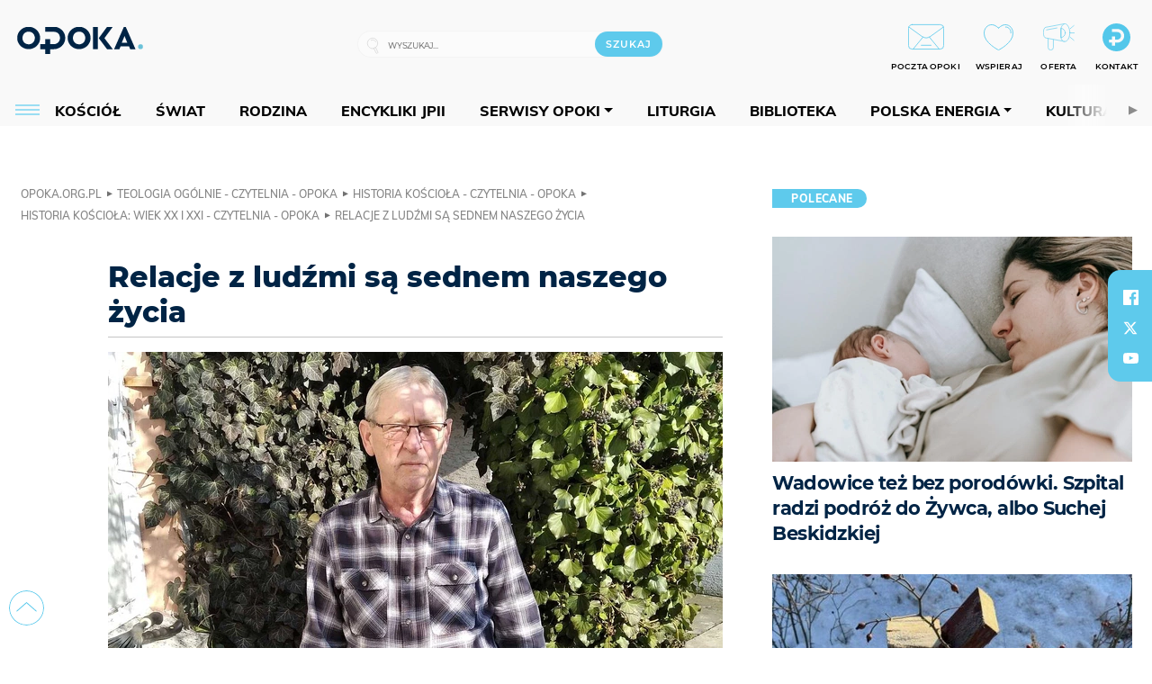

--- FILE ---
content_type: text/html; charset=utf-8
request_url: https://opoka.org.pl/biblioteka/T/TH/THW/jp_stonoga2021
body_size: 28983
content:
<!DOCTYPE html PUBLIC "-//W3C//DTD XHTML 1.0 Transitional//EN" "http://www.w3.org/TR/xhtml1/DTD/xhtml1-transitional.dtd">
<html xmlns="http://www.w3.org/1999/xhtml">
<head>

	<meta http-equiv="Content-Type" content="text/html; charset=utf-8" />
	<meta http-equiv="Content-Language" content="pl" />
	<meta http-equiv="X-UA-Compatible" content="IE=edge" />
	<title>Jan Stonoga</title>
			<meta name="author" content="Fundacja Opoka">
		<meta name="generator" content="opoka.org.pl">
		<meta property="og:site_name" content="Fundacja Opoka">

	<meta http-equiv="refresh" content="3600">
			<meta moj="test">
		<link rel="stylesheet" type="text/css" href="/static/themes/opoka-2021/service.min.css?_=l5VIowEXl9f3WPecTHwyw"/>
		<link href="https://fonts.googleapis.com/css?family=Open+Sans:300,400,600,700,800&amp;subset=latin-ext&amp;display=swap" rel="stylesheet" />		<link href="https://fonts.googleapis.com/css?family=Merriweather:300,300i,700,700i&amp;subset=latin-ext&amp;display=swap" rel="stylesheet" />		<style type="text/css">@font-face {font-family: 'Montserrat-regular';font-display: swap;src:  url('/static/themes/opoka-2021/fonts/gn-fonts/Montserrat-SemiBold.ttf') format('truetype');font-weight: normal;font-style: normal;}@font-face {font-family: 'Montserrat-bold';font-display: swap;src:  url('/static/themes/opoka-2021/fonts/gn-fonts/Montserrat-ExtraBold.ttf') format('truetype');font-weight: 700;font-style: normal;}@font-face {font-family: 'Montserrat-semibold';font-display: swap;src:  url('/static/themes/opoka-2021/fonts/gn-fonts/Montserrat-Bold.ttf') format('truetype');font-weight: 600;font-style: normal;}@font-face {font-family: 'Montserrat-light';font-display: swap;src:  url('/static/themes/opoka-2021/fonts/gn-fonts/Montserrat-Light.ttf') format('truetype');font-weight: 300;font-style: normal;}@font-face {font-family: 'Montserrat-extralight';font-display: swap;src:  url('/static/themes/opoka-2021/fonts/gn-fonts/Montserrat-ExtraLight.ttf') format('truetype');font-weight: 200;font-style: normal;}@font-face {font-family: 'Mulish-regular';font-display: swap;src:  url('/static/themes/opoka-2021/fonts/gn-fonts/Mulish-SemiBold.ttf') format('truetype');font-weight: normal;font-style: normal;}@font-face {font-family: 'Mulish-bold';font-display: swap;src:  url('/static/themes/opoka-2021/fonts/gn-fonts/Mulish-ExtraBold.ttf') format('truetype');font-weight: 700;font-style: normal;}@font-face {font-family: 'Mulish-semibold';font-display: swap;src:  url('/static/themes/opoka-2021/fonts/gn-fonts/Mulish-Bold.ttf') format('truetype');font-weight: 600;font-style: normal;}@font-face {font-family: 'Mulish-light';font-display: swap;src:  url('/static/themes/opoka-2021/fonts/gn-fonts/Mulish-Light.ttf') format('truetype');font-weight: 300;font-style: normal;}@font-face {font-family: 'icomoon';src: url("/static/themes/opoka-2021/fonts/gn-fonts/icomoon.eot?mdgbxd");src: url("/static/themes/opoka-2021/fonts/gn-fonts/icomoon.eot?mdgbxd#iefix") format("embedded-opentype"), url("/static/themes/opoka-2021/fonts/gn-fonts/icomoon.ttf?mdgbxd") format("truetype"), url("/static/themes/opoka-2021/fonts/gn-fonts/icomoon.woff?mdgbxd") format("woff"), url("/static/themes/opoka-2021/fonts/gn-fonts/icomoon.svg?mdgbxd#icomoon") format("svg");font-weight: normal;font-style: normal;}</style>		<script src="/static/themes/opoka-2021/js/opoka.js"></script>

		

	<script type='text/javascript'>
			window.CookieMsgVersion = 3;
		window.PrivacyPolicyContentURL = "/_int/welcome-message";
		var wre={"web":{},"api":{"DEBUG":false,"ReportProblem":null,"GetHelp":null,"LoginLayer":null,"ReportJSWarns":false,"migrateMute":true,"ServiceWorker":"/static/js/sw.min.js"}};
		wre.Ready=function(cb){};
		wre.EmitDone=function(cb){};
		wre.IncReqScripts=function(){wre._req_scripts++};
		wre._req_scripts=0;
		wre.api.MOBILE=false;
		(function() {
			"use strict";
			var readyList=[],readyFired=false,inst=false,d=document;
			function ready(){if(!readyFired){readyFired=true;for(var i=0;i<readyList.length;i++){readyList[i].fn.call(window,readyList[i].ctx);}readyList=null;}};
			wre.Ready=function(callback,context){if(readyFired||!wre._req_scripts){setTimeout(function(){callback(context);},1);return;}else{readyList.push({fn:callback,ctx:context});}};
			wre.EmitDone=function(){wre._req_scripts--;if(wre._req_scripts <= 0){ready();}};
		})();
		
	</script>
			<script type="text/javascript" src="//static.opw.pl/static/js/desktop.min.js?_=_xKyf4PBjIkypB5cp94rXw"></script>
			<script>wre.IncReqScripts(); wre.recaptcha_v3_key="6LcwOuwUAAAAAKq9wIGoW2B5ey8UAQjuipIUAvZT";</script>
			<script src="https://www.google.com/recaptcha/api.js?render=6LcwOuwUAAAAAKq9wIGoW2B5ey8UAQjuipIUAvZT" async onload="wre.EmitDone()"></script>
		<script type="text/javascript">
			$(document).on("mobileinit", function () {
				$.mobile.ajaxEnabled = false;
			});
		</script>

	<script type="text/javascript">
	/* <![CDATA[ */
		wre.api.SERVICE_ROOT = "/";
		wre.api.ReportProblem = "x9b5327ec.xff17b375";
		wre.api.GetHelp = "x014234ef.x09b49125";
		wre.api.LoginLayer = "xedcfe968.x2b43a516";
		wre.api.ReportAbuse = "x9b5327ec.x3d8cf562";
		wre.api.UserInfoTooltip = "xedcfe968.x62ac0126";
		wre.api.NewMessage = "xedcfe968.xeda7861c";
		wre.api.AddFriend = "xedcfe968.xd4d39bc2";
		wre.api.ManageFollowers = "x52c6d494.x6ed3e580";
		wre.api.Sink = "/sink";
		wre.api.Logout = "x2983bb04.x8d97e42a";
		wre.api.CommentVote = "x52c6d494.x70f961d2";
		wre.api.CommentAbuse = "x52c6d494.xba877c6c";
		wre.api.Adverts = true;
		wre.api.AdvertsDFPAsync = true;
		wre.api.SessionKey = "wiara_sid";
		wre.api.CookiePrefix = "";
		wre.api.WidgetsFrame = 3;
		wre.api.community = {};


		wre.includes = {};
			wre.includes.player = ["//static.opw.pl/static/js/player-audio.min.js?_=DbqkyN6fmGisRAfVDxmjVg"];
			wre.includes.mejs = ["//static.opw.pl/static/js/jquery/mejs/build-4.2.9/mediaelement-and-player.min.js?_=rJ6hiWug6GJG9U_yXnqA"];
			wre.includes.webevents = ["//static.opw.pl/static/js/websocket-client.min.js?_=GnJe552nb1ub1uNOYL2BrQ"];
	/* ]]> */
	</script>
		
<script type="text/javascript">
/* <![CDATA[ */
			(function(i,s,o,g,r,a,m){i['GoogleAnalyticsObject']=r;i[r]=i[r]||function(){
			(i[r].q=i[r].q||[]).push(arguments)},i[r].l=1*new Date();a=s.createElement(o),
			m=s.getElementsByTagName(o)[0];a.async=1;a.src=g;m.parentNode.insertBefore(a,m)
			})(window,document,'script','//www.google-analytics.com/analytics.js','ga');
											ga('create', "UA-1545293-3", {
					cookieDomain: ".opoka.org.pl",
					legacyCookieDomain: ".opoka.org.pl"
				});
				ga('send', 'pageview');

			ga('set', 'anonymizeIp', true);
	
/* ]]> */
</script>

				
<script type="text/javascript">
/* <![CDATA[ */

			(function(w,d,s,l,i){w[l]=w[l]||[];w[l].push({'gtm.start': new Date().getTime(),event:'gtm.js'});var f=d.getElementsByTagName(s)[0], j=d.createElement(s),dl=l!='dataLayer'?'&l='+l:'';j.async=true;j.src= 'https://www.googletagmanager.com/gtm.js?id='+i+dl;f.parentNode.insertBefore(j,f); })(window,document,'script','dataLayer',"GTM-WSDZHX82");
		
/* ]]> */
</script>

		
			<script type="text/javascript" src="/static/js/browser-update.min.js?_=15260" async="async" defer="defer"></script>

	<link href="https://opoka.org.pl/rss/rtr/1ecf4.Co-nowego-w-serwisie" type="application/atom+xml" title="Co nowego w serwisie" rel="alternate" />
<link rel="apple-touch-icon" sizes="57x57" href="//static.opw.pl/files/21.bkt/04/07/791000_DSo9_1200opoka_C57x57-6PLLs1.jpg.webp?conv=I2QDAAAAADkAOQA9-TRt"/>
<link rel="apple-touch-icon" sizes="114x114" href="//static.opw.pl/files/21.bkt/04/07/791000_DSo9_1200opoka_C114x114-Eyz6U2.jpg.webp?conv=I2QDAAAAAHIAcgCbGid1"/>
<link rel="apple-touch-icon" sizes="72x72" href="//static.opw.pl/files/21.bkt/04/07/791000_DSo9_1200opoka_C72x72-HRLHG3.jpg.webp?conv=I2QDAAAAAEgASADFVcpt"/>
<link rel="apple-touch-icon" sizes="144x144" href="//static.opw.pl/files/21.bkt/04/07/791000_DSo9_1200opoka_C144x144-8aYj52.jpg.webp?conv=I2QDAAAAAJAAkAAaMTZV"/>
<link rel="apple-touch-icon" sizes="60x60" href="//static.opw.pl/files/21.bkt/04/07/791000_DSo9_1200opoka_C60x60-UQgYx1.jpg.webp?conv=I2QDAAAAADwAPAB-Nvxo"/>
<link rel="apple-touch-icon" sizes="120x120" href="//static.opw.pl/files/21.bkt/04/07/791000_DSo9_1200opoka_C120x120-BlR3a1.jpg.webp?conv=I2QDAAAAAHgAeADxs6qg"/>
<link rel="apple-touch-icon" sizes="76x76" href="//static.opw.pl/files/21.bkt/04/07/791000_DSo9_1200opoka_C76x76-SjUj64.jpg.webp?conv=I2QDAAAAAEwATAAVkjby"/>
<link rel="apple-touch-icon" sizes="152x152" href="//static.opw.pl/files/21.bkt/04/07/791000_DSo9_1200opoka_C152x152-PCIHC2.jpg.webp?conv=I2QDAAAAAJgAmADPp3K8"/>
<link rel="apple-touch-icon" sizes="180x180" href="//static.opw.pl/files/21.bkt/04/07/791000_DSo9_1200opoka_C180x180-GXKG12.jpg.webp?conv=I2QDAAAAALQAtAC0XRDM"/>
<link rel="icon" type="image/png" sizes="192x192" href="//static.opw.pl/files/21.bkt/04/07/791000_DSo9_1200opoka_C192x192-xEBz61.png.webp?conv=JGQDAAAAAMAAwADbdE2x"/>
<link rel="manifest" href="https://opoka.org.pl/manifest.webmanifest.json"/>
<meta name="msapplication-TileColor" content="#da532c"/>
<meta name="theme-color" content="#ffffff"/>
<link rel="shortcut icon" href="/static/themes/opoka-2021/favicon.ico?v=pvUved2eIkM26sJJVoxzrg" type="image/x-icon" />

	<meta property="fb:app_id" content="1195403274204658"/>

		

							<meta name="description" content="Istnieją ludzie, których podziwiamy i cenimy - można ich nazwać ludzkimi diamentami, które warto wydobyć z codzienności. Taką osobą jest Jan Stonoga, szafarz..."/>
					<meta property="og:type" content="article"/>
					<meta property="og:title" content="Jan Stonoga"/>
					<meta property="og:description" content="Istnieją ludzie, których podziwiamy i cenimy - można ich nazwać ludzkimi diamentami, które warto wydobyć z codzienności. Taką osobą jest Jan Stonoga, szafarz..."/>
					<meta property="og:url" content="https://opoka.org.pl/biblioteka/T/TH/THW/jp_stonoga2021"/>
					<meta property="article:section" content="Religion"/>
					<meta property="article:published_time" content="2021-03-23T00:00:00Z"/>
					<meta property="article:modified_time" content="2021-03-23T00:00:00Z"/>
					<meta property="article:tag" content="SPOŁECZNOŚĆ"/>
					<meta property="article:tag" content="ZAANGAŻOWANIE"/>
					<meta property="article:tag" content="OPOLSZCZYZNA"/>
					<meta property="article:tag" content="SOŁTYS"/>
					<meta property="article:tag" content="SZAFARZ NADZWYCZAJNY"/>
					<meta property="article:tag" content="JAN STONOGA"/>
					<meta property="article:tag" content="KOTÓRZ WIELKI"/>
					<meta property="article:author" content="Jerzy Przyłucki"/>
							<meta property="og:image" content="https://static.opw.pl/files/21.bkt/11/27/026585_Pdp5_szafarz2_C1200x1200-Z8JWo1.png.webp?conv=JGQFAAAABLAEsADxlF6Q"/>
					<meta property="og:image:src" content="https://static.opw.pl/files/21.bkt/11/27/026585_Pdp5_szafarz2_C1200x1200-Z8JWo1.png.webp?conv=JGQFAAAABLAEsADxlF6Q"/>
					<meta property="og:image:type" content="image/png"/>
					<meta property="og:image:alt" content=""/>
					<meta property="og:image:width" content="1200"/>
					<meta property="og:image:height" content="842"/>
					<meta name="twitter:card" content="summary_large_image"/>
					<meta name="twitter:site" content="@opokapl"/>
					<meta name="twitter:title" content="Relacje z ludźmi są sednem naszego życia"/>
					<meta name="twitter:description" content="Istnieją ludzie, których podziwiamy i cenimy - można ich nazwać ludzkimi diamentami, które warto wydobyć z codzienności. Taką osobą jest Jan Stonoga, szafarz nadzwyczajny z Kotorza Wielkiego"/>
					<meta property="twitter:image" content="https://static.opw.pl/files/21.bkt/11/27/026585_Pdp5_szafarz2_C1200x1200-Z8JWo1.png.webp?conv=JGQFAAAABLAEsADxlF6Q"/>
					<meta property="twitter:image:src" content="https://static.opw.pl/files/21.bkt/11/27/026585_Pdp5_szafarz2_C1200x1200-Z8JWo1.png.webp?conv=JGQFAAAABLAEsADxlF6Q"/>
					<meta property="twitter:image:type" content="image/png"/>
					<meta property="twitter:image:alt" content=""/>
					<meta property="twitter:image:width" content="1200"/>
					<meta property="twitter:image:height" content="842"/>
					<meta property="og:image" content="https://static.opw.pl/files/21.bkt/04/07/791000_DSo9_1200opoka_C1200x1200-fxn283.png.webp?conv=JGQFAAAABLAEsABuEiV9"/>
					<meta property="og:image:src" content="https://static.opw.pl/files/21.bkt/04/07/791000_DSo9_1200opoka_C1200x1200-fxn283.png.webp?conv=JGQFAAAABLAEsABuEiV9"/>
					<meta property="og:image:width" content="1200"/>
					<meta property="og:image:height" content="1200"/>
					<meta property="og:image:type" content="image/png"/>
					<meta property="og:image:alt" content="Opoka"/>
					<meta property="og:site_name" content="opoka.org.pl"/>
<script type="application/ld+json">{"@context": "https://schema.org", "url": "https://opoka.org.pl/biblioteka/T/TH/THW/jp_stonoga2021", "name": "Jan Stonoga", "@type": "Article", "mainEntityOfPage": {"@type": "WebPage", "@id": ""}, "keywords": "SPO\u0141ECZNO\u015a\u0106, ZAANGA\u017bOWANIE, OPOLSZCZYZNA, SO\u0141TYS, SZAFARZ NADZWYCZAJNY, JAN STONOGA, KOT\u00d3RZ WIELKI", "dateCreated": "2021-03-23T00:00:00", "dateModified": "2021-03-23T00:00:00", "description": "Istniej\u0105 ludzie, kt\u00f3rych podziwiamy i cenimy - mo\u017cna ich nazwa\u0107 ludzkimi diamentami, kt\u00f3re warto wydoby\u0107 z codzienno\u015bci. Tak\u0105 osob\u0105 jest Jan Stonoga, szafarz...", "datePublished": "2021-03-23T00:00:00", "image": ["https://static.opw.pl/files/21.bkt/11/27/026585_Pdp5_szafarz2_C1200x1200-Z8JWo1.png.webp?conv=JGQFAAAABLAEsADxlF6Q"], "headline": "Jan Stonoga", "author": {"@type": "Person", "name": "Jerzy Przy\u0142ucki"}}</script>
		<meta name="keywords" content="SPOŁECZNOŚĆ,ZAANGAŻOWANIE,OPOLSZCZYZNA,SOŁTYS,SZAFARZ NADZWYCZAJNY,JAN STONOGA,KOTÓRZ WIELKI,opoka"/>
	<meta name="msapplication-config" content="none"/>
</head>
<body id="body"  class="app-ObjectsListing">
			<noscript><iframe src="https://www.googletagmanager.com/ns.html?id=GTM-WSDZHX82" height="0" width="0" style="display:none;visibility:hidden"></iframe></noscript>












		
	<div id="fb-root"></div>
	<script>
	window.fbAsyncInit=function() {FB.init({appId:"1195403274204658",xfbml:true,version:'v2.9'});};
	(function(d, s, id) {
		var js, fjs = d.getElementsByTagName(s)[0];
		if (d.getElementById(id)) return;
		js = d.createElement(s); js.id = id; js.async=1;
		js.src = "//connect.facebook.net/pl_PL/sdk.js";
		fjs.parentNode.insertBefore(js, fjs);
		}(document, 'script', 'facebook-jssdk'));
	</script>

		
			

<div id="w">


<div id="NewReleaseLayer" style="display:none">
	<a href="#" class="BtnClose" style="font-size:16px">Powrót do strony</a>
	<div class="Content"></div>
</div>

					
				





		<div class="wp-bd webpart-wrap-layout wp-el" >




	<div class=" layout-1" style="width: 100%; clear:both">
	<div class="c1 LayoutColumn Col0">
		





		<div class="wp-bd webpart-wrap-layout_column wp-el" >






		<div class="wp-bd webpart-wrap-raw_html wp-el" >
<meta name="viewport" content="width=device-width, initial-scale=1"> </meta>
	
		</div>






		<div class="wp-bd webpart-wrap-HeaderWithMenu wp-el" >









<div id="topHead" class="layout-1200 d-flex justify-content-between">

	<div class="navBox">

			<form class="search" method="get" id="search_form" action="/wyszukaj/wyrazy">
				<button class="search__button SearchButton icon-search-light" type="button" data-role="none">Wyszukiwarka</button>
				<div class="search__content">
					<input type="text" data-role="none" class="search__input" name="q" class="input" placeholder="Wyszukaj..." value="" />
					<input type="submit" data-role="none" class="search__submit" id="search" value="szukaj" data-width="233" />
				</div>
			</form>

		<div class="nav-dropdown nav-login-box">
				<a href="" class="nav-login-box__toggler DropdownToggler icon-avatar">twój profil</a>

			<div class="nav-dropdown__inner">
			<div class="nav-dropdown-header">PROFIL UŻYTKOWNIKA</div>
					<div class="nav-login-box__login">
						<div class="nav-login-box__header">
							Wygląda na to, że nie jesteś jeszcze zalogowany.
						</div>
	
						<div id="l">
							<div class="l1"><a href="https://moja.opoka.org.pl/" class="b show-layer-login" title="zaloguj się">zaloguj się</a></div>
						</div>
					</div>
			</div>
		</div>

			<ul>
				
				<li class="lks_img" style="display: inline-block">
					<a href="https://poczta1.opoka.org.pl/roundcube">
							<span><img src="//static.opw.pl/files/devs-debug/thlawiczka/398312_bj7U_Screenshot_20210111_215130.jpeg" alt="" /></span>
							<br/>
						<span>POCZTA OPOKI</span>
					</a>
				</li>
				
				<li class="lks_img" style="display: inline-block">
					<a href="https://opoka.org.pl/Wsparcie">
							<span><img src="//static.opw.pl/files/devs-debug/thlawiczka/398391_MP1P_Screenshot_20210111_215304.jpeg" alt="" /></span>
							<br/>
						<span>WSPIERAJ</span>
					</a>
				</li>
				
				<li class="lks_img" style="display: inline-block">
					<a href="https://opoka.org.pl/Oferta">
							<span><img src="//static.opw.pl/files/devs-debug/thlawiczka/398378_QPdk_Screenshot_20210111_215253.jpeg" alt="" /></span>
							<br/>
						<span>OFERTA</span>
					</a>
				</li>
				
				<li class="lks_img" style="display: inline-block">
					<a href="https://opoka.org.pl/Kontakt">
							<span><img src="//static.opw.pl/files/21.bkt/11/15/977398_tdCT_opokamalys.png" alt="" /></span>
							<br/>
						<span>KONTAKT</span>
					</a>
				</li>
			</ul>

	
		<div class="service-header">
			<div class="layout-1200">
				
					<a href="https://opoka.org.pl" class="theme-logo">
					<img src="/static/themes/opoka-2021/images/logo.png" alt="logoSvg"/>
					</a>
			</div>
		</div>


		<div class="mobile-menu Menu">
			<button class="mobile-menu__button MenuButton icon-menu" data-role="none" style="background: #878988;""></button>
			<div class="mobile-menu__content">

				
				
				
						
						<ul class="menu level-0" data-static-menu="true" data-menu-page-size="5">
								
								<li class="">
										<a href="" class=" has-submenu"><span_>News</span_></a>

										
						
						<ul class="level-1">
								
								<li class="">
										<a href="https://opoka.org.pl/Zycie-kosciola" class=""><span_>Kościół</span_></a>

										
				
								</li>
								
								<li class="">
										<a href="/News/Polska" class=""><span_>Polska</span_></a>

										
				
								</li>
								
								<li class="">
										<a href="/News/Swiat/Najnowsze" class=""><span_>Świat</span_></a>

										
				
								</li>
								
								<li class="">
										<a href="https://gospodarka.opoka.org.pl/" class=""><span_>Gospodarka</span_></a>

										
				
								</li>
								
								<li class="">
										<a href="/Papieze" class=""><span_>Papieże</span_></a>

										
				
								</li>
								
								<li class="">
										<a href="/Rodzina" class=""><span_>Rodzina</span_></a>

										
				
								</li>
								
								<li class="">
										<a href="/Spoleczenstwo" class=""><span_>Społeczeństwo</span_></a>

										
				
								</li>
								
								<li class="">
										<a href="https://opoka.org.pl/wyszukaj/tag/132.KULTURA" class=""><span_>Kultura</span_></a>

										
				
								</li>
						</ul>
				
								</li>
								
								<li class="">
										<a href="" class=" has-submenu"><span_>Serwisy Opoki</span_></a>

										
						
						<ul class="level-1">
								
								<li class="">
										<a href="/Biblioteka" class=""><span_>Biblioteka</span_></a>

										
				
								</li>
								
								<li class="">
										<a href="https://opoka.org.pl/liturgia" class=""><span_>Liturgia</span_></a>

										
				
								</li>
								
								<li class="">
										<a href="/Dobroczynnosc" class=""><span_>Dobroczynność</span_></a>

										
				
								</li>
								
								<li class="">
										<a href="/Duszpasterstwo" class=""><span_>Duszpasterstwo</span_></a>

										
				
								</li>
								
								<li class="">
										<a href="https://gospodarka.opoka.org.pl/" class=""><span_>Encykliki JPII</span_></a>

										
				
								</li>
								
								<li class="">
										<a href="/Misje" class=""><span_>Misje i ewangelizacja</span_></a>

										
				
								</li>
								
								<li class="">
										<a href="/Nauczanie-papieskie" class=""><span_>Nauczanie papieskie</span_></a>

										
				
								</li>
								
								<li class="">
										<a href="/Pielgrzymki-i-sanktuaria" class=""><span_>Pielgrzymki i sanktuaria</span_></a>

										
				
								</li>
								
								<li class="">
										<a href="/Pro-life" class=""><span_>Pro-life</span_></a>

										
				
								</li>
								
								<li class="">
										<a href="/Sakramenty-modlitwa" class=""><span_>Sakramenty i modlitwa</span_></a>

										
				
								</li>
								
								<li class="">
										<a href="/Wiara" class=""><span_>Wiara</span_></a>

										
				
								</li>
								
								<li class="">
										<a href="/Zdrowie" class=""><span_>Zdrowie i styl życia</span_></a>

										
				
								</li>
						</ul>
				
								</li>
								
								<li class="">
										<a href="" class=" has-submenu"><span_>Serwisy dedykowane</span_></a>

										
						
						<ul class="level-1">
								
								<li class="">
										<a href="https://opoka.org.pl/Caritas-Polska" class=""><span_>Caritas Polska</span_></a>

										
				
								</li>
								
								<li class="">
										<a href="https://opoka.org.pl/Ratuj-zycie" class=""><span_>Ratuj życie</span_></a>

										
				
								</li>
								
								<li class="">
										<a href="https://opoka.org.pl/Trzezwosc-narodu" class=""><span_>Trzeźwość narodu</span_></a>

										
				
								</li>
								
								<li class="">
										<a href="https://opoka.org.pl/Opoka-rodzinnego-budzetu" class=""><span_>Opoka rodzinnego budżetu</span_></a>

										
				
								</li>
								
								<li class="">
										<a href="https://sponsorowane.opoka.org.pl" class=""><span_>Materiały PAP</span_></a>

										
				
								</li>
								
								<li class="">
										<a href="https://opoka.org.pl/Polska-energia-Wyszynski" class=""><span_>Polska energia – kard. Wyszyński</span_></a>

										
				
								</li>
								
								<li class="">
										<a href="https://opoka.org.pl/Polska-energia-Kolbe" class=""><span_>Polska energia – o. Kolbe</span_></a>

										
				
								</li>
								
								<li class="">
										<a href="https://opoka.org.pl/Polska-energia-Ratuje-czlowieka" class=""><span_>Polska energia – Ratuję człowieka</span_></a>

										
				
								</li>
								
								<li class="">
										<a href="https://gospodarka.opoka.org.pl/" class=""><span_>Gospodarka na Opoce</span_></a>

										
				
								</li>
						</ul>
				
								</li>
								
								<li class="">
										<a href="/Fundacja" class=" has-submenu"><span_>O Fundacji</span_></a>

										
						
						<ul class="level-1">
								
								<li class="">
										<a href="/Fundacja/Zespol" class=""><span_>Zespół</span_></a>

										
				
								</li>
								
								<li class="">
										<a href="/Fundacja/Wladze" class=""><span_>Władze</span_></a>

										
				
								</li>
								
								<li class="">
										<a href="/Fundacja/Historia" class=""><span_>Historia</span_></a>

										
				
								</li>
								
								<li class="">
										<a href="https://opoka.org.pl/Patronat" class=""><span_>Patronat</span_></a>

										
				
								</li>
								
								<li class="">
										<a href="/Partnerzy" class=""><span_>Partnerzy</span_></a>

										
				
								</li>
								
								<li class="">
										<a href="/Kontakt" class=""><span_>Kontakt</span_></a>

										
				
								</li>
						</ul>
				
								</li>
								
								<li class="">
										<a href="" class=" has-submenu"><span_>submenu-socials</span_></a>

										
						
						<ul class="level-1">
								
								<li class="">
										<a href="" class=""><span_>dołącz do społeczności opoka.org.pl</span_></a>

										
				
								</li>
								
								<li class="">
										<a href="" class=""><span_>social-email</span_></a>

										
				
								</li>
								
								<li class="">
										<a href="" class=""><span_>social-not</span_></a>

										
				
								</li>
								
								<li class="">
										<a href="" class=""><span_>social-insta</span_></a>

										
				
								</li>
								
								<li class="">
										<a href="https://www.youtube.com/@portalopoka" class=""><span_>social-youtube</span_></a>

										
				
								</li>
								
								<li class="">
										<a href="https://x.com/opokapl" class=""><span_>social-twitter</span_></a>

										
				
								</li>
								
								<li class="">
										<a href="https://www.facebook.com/opokaorgpl" class=""><span_>social-facebook</span_></a>

										
				
								</li>
						</ul>
				
								</li>
								
								<li class="">
										<a href="" class=" has-submenu"><span_>submenu-footer</span_></a>

										
						
						<ul class="level-1">
								
								<li class="">
										<a href="/Kontakt" class=""><span_>Kontakt</span_></a>

										
				
								</li>
								
								<li class="">
										<a href="https://opoka.org.pl/Patronat" class=""><span_>Patronat</span_></a>

										
				
								</li>
								
								<li class="">
										<a href="/Prywatnosc" class=""><span_>Polityka Prywatności</span_></a>

										
				
								</li>
								
								<li class="">
										<a href="/Regulamin" class=""><span_>Regulamin</span_></a>

										
				
								</li>
								
								<li class="">
										<a href="/Reklama" class=""><span_>Reklama</span_></a>

										
				
								</li>
						</ul>
				
								</li>
						</ul>
				
			</div>
		</div>

	</div>

</div>


<div class="menuWrapper">
		
			
			<div class="layout-group-name menuBox" style="display:block">
					
					

				<ul class="LayoutsGroupsHdr menu level-0" data-static-menu="true" data-menu-page-size="5">

					

						
						<li class="">
								<a href="/Zycie-kosciola" class=""><span>Kościół</span></a>
								


								</li>
						
						<li class="">
								<a href="/News/Swiat/Najnowsze" class=""><span>Świat</span></a>
								


								</li>
						
						<li class="">
								<a href="/Rodzina" class=""><span>Rodzina</span></a>
								


								</li>
						
						<li class="">
								<a href="https://opoka.org.pl/Encykliki-audio" class=""><span>Encykliki JPII</span></a>
								


								</li>
						
						<li class="">
								<a href="" class=" has-submenu"><span>Serwisy Opoki</span></a>
								

				<ul class="level-1">

					

						
						<li class="">
								<a href="/Dobroczynnosc" class=""><span>Dobroczynność</span></a>
								


								</li>
						
						<li class="">
								<a href="/Duszpasterstwo" class=""><span>Duszpasterstwo</span></a>
								


								</li>
						
						<li class="">
								<a href="/Misje" class=""><span>Misje i ewangelizacja</span></a>
								


								</li>
						
						<li class="">
								<a href="/Nauczanie-papieskie" class=""><span>Nauczanie papieskie</span></a>
								


								</li>
						
						<li class="">
								<a href="/Pielgrzymki-i-sanktuaria" class=""><span>Pielgrzymki i sanktuaria</span></a>
								


								</li>
						
						<li class="">
								<a href="/Pro-life" class=""><span>Pro-life</span></a>
								


								</li>
						
						<li class="">
								<a href="/Sakramenty-modlitwa" class=""><span>Sakramenty i modlitwa</span></a>
								


								</li>
						
						<li class="">
								<a href="/Spoleczenstwo" class=""><span>Społeczeństwo</span></a>
								


								</li>
						
						<li class="">
								<a href="/Wiara" class=""><span>Wiara</span></a>
								


								</li>
						
						<li class="">
								<a href="/Zdrowie" class=""><span>Zdrowie i styl życia</span></a>
								


								</li>
				</ul>

								</li>
						
						<li class="">
								<a href="https://opoka.org.pl/liturgia" class=""><span>Liturgia</span></a>
								


								</li>
						
						<li class="">
								<a href="/Biblioteka" class=""><span>Biblioteka</span></a>
								


								</li>
						
						<li class="">
								<a href="" class=" has-submenu"><span>Polska energia</span></a>
								

				<ul class="level-1">

					

						
						<li class="">
								<a href="https://opoka.org.pl/Polska-energia-Wyszynski" class=""><span>Kard. Wyszyński</span></a>
								


								</li>
						
						<li class="">
								<a href="https://opoka.org.pl/Polska-energia-Kolbe" class=""><span>O. Kolbe</span></a>
								


								</li>
						
						<li class="">
								<a href="https://opoka.org.pl/Polska-energia-Ratuje-czlowieka" class=""><span>Ratuję człowieka</span></a>
								


								</li>
				</ul>

								</li>
						
						<li class="">
								<a href="https://opoka.org.pl/wyszukaj/tag/132.KULTURA" class=""><span>Kultura</span></a>
								


								</li>
						
						<li class="">
								<a href="/Papieze" class=""><span>Papieże</span></a>
								


								</li>
						
						<li class="">
								<a href="" class=" has-submenu"><span>Serwisy dedykowane</span></a>
								

				<ul class="level-1">

					

						
						<li class="">
								<a href="https://opoka.org.pl/Caritas-Polska" class=""><span>Caritas Polska</span></a>
								


								</li>
						
						<li class="">
								<a href="https://opoka.org.pl/Ratuj-zycie" class=""><span>Ratuj życie</span></a>
								


								</li>
						
						<li class="">
								<a href="https://opoka.org.pl/Trzezwosc-narodu" class=""><span>Trzeźwość narodu</span></a>
								


								</li>
						
						<li class="">
								<a href="https://opoka.org.pl/Opoka-rodzinnego-budzetu" class=""><span>Opoka rodzinnego budżetu</span></a>
								


								</li>
						
						<li class="">
								<a href="https://sponsorowane.opoka.org.pl" class=""><span>Materiały PAP</span></a>
								


								</li>
						
						<li class="">
								<a href="https://gospodarka.opoka.org.pl/" class=""><span>Gospodarka na Opoce</span></a>
								


								</li>
				</ul>

								</li>
						
						<li class="">
								<a href="https://opoka.org.pl/Patronat" class=""><span>Patronat</span></a>
								


								</li>
						
						<li class="">
								<a href="/Fundacja" class=" has-submenu"><span>O Fundacji</span></a>
								

				<ul class="level-1">

					

						
						<li class="">
								<a href="/Fundacja/Zespol" class=""><span>Zespół</span></a>
								


								</li>
						
						<li class="">
								<a href="/Fundacja/Wladze" class=""><span>Władze</span></a>
								


								</li>
						
						<li class="">
								<a href="/Fundacja/Historia" class=""><span>Historia</span></a>
								


								</li>
						
						<li class="">
								<a href="/Partnerzy" class=""><span>Partnerzy</span></a>
								


								</li>
						
						<li class="">
								<a href="/Kontakt" class=""><span>Kontakt</span></a>
								


								</li>
				</ul>

								</li>
				</ul>

					</div>
		

</div>



<script type="text/javascript">
/* <![CDATA[ */

$(function(){

	wre.web.InstallMobileHeader();
	wre.web.InstallLayoutGroups();

});

/* ]]> */
</script>


	
		</div>






		<div class="wp-bd webpart-wrap-raw_html wp-el" >
<script type="text/javascript">const navButton = document.querySelector('.nav-login-box');
navButton.remove();
window.addEventListener("load", function(){document.querySelector('.sekcja.kolor_szat').remove()}) 
</script>
	
		</div>






		<div class="wp-bd webpart-wrap-raw_html wp-el" >
<script type='text/javascript' src='https://ads.opoka.org.pl/www/delivery/spcjs.php?id=7&amp;block=1'></script>
	
		</div>






		<div class="wp-bd webpart-wrap-raw_html wp-el" >
<ins data-revive-zoneid="56" data-revive-id="73df20f3e292167bb718c46097eaadd6"></ins>

	
		</div>






		<div class="wp-bd webpart-wrap-raw_html wp-el" >
<style>
.app_document.doc_type_20 .txt h4 {
font-size: 1rem;
}
/*mobileObjectsList*/
.webpart-wrap-Objects .im-170x120 li a {
    display: flex;
}
.webpart-wrap-Objects .im-170x120 li a img {
    width: 120px;
    height: 80px;
    min-height: 80px;
    max-width: 120px;
}
.webpart-wrap-Objects .im-170x120 li a .imgBox {
    margin-right: 15px;
}
.webpart-wrap-Objects .im-170x120 li a span.h.hnTitle strong.sb {
    font: normal normal 600 14px / 140% Montserrat-semibold, sans-serif;
    margin-top: -2px;
    margin-bottom: auto;
}
/*end mobileObjectsList*/
.webpart-bg-BEC5BE {
    background-color: #f9f9f9;
}
.txt .cm-text span.cm-i-p {
    padding: 0;
    position: static;
    background: transparent;
    margin: 0;
    text-align: left;
    font: 13px / 16px Montserrat-regular, sans-serif;
    letter-spacing: 0;
    color: #000;
}
.app_document.doc_type_lit .sekcja.jeden .subsec[class*="czyt"] {
    padding-top: 12px;
    padding-bottom: 12px;
    border-top: 1px solid #ddd;
    font: normal normal 600 14px / 18px Mulish-semibold, sans-serif;
    letter-spacing: 0;
    color: var(--opoka-color-002445);
    margin-bottom: 0;
}
.app_document.doc_type_lit .sekcja.jeden .subsec[class*="czyt"]   div {
font:normal normal 800 14px/18px Mulish-bold,sans-serif;
}
@media(min-width: 768px) {
.txt__wrapper .txt__content {
min-width: 601px;
}}
.sourceNotePap.PAP {
    text-align: left;
font: normal normal normal 18px/140% Mulish-regular,sans-serif !important;
    font-style: italic !important;
}
.txt__content >p:not(.PAP.sourceNotePap), .txt__content>p:not(.PAP) {
  font: normal normal normal 18px/140% Mulish-regular,sans-serif !important;
}
.PAP > p {
font-size: 0.7em !important;
font-style: italic !important;
}
.sourceNotePap {
display: flex;
align-items: center;
font-size: 0.7em !important;
}
.txt .txt__lead > p {
  font: normal normal 18px/120% Montserrat-semibold,sans-serif !important;
}
.att-gallery-audio .txt__content .txt__rich-area p em a, .txt__wrapper .txt__content .txt__rich-area p em a {
font-style: italic;
color: #878988 !important;
font-family: 'mulish-regular', sans-serif;
font-weight: 700;
font-size: 18px;
}
.txt__wrapper .txt__content .txt__rich-area p em a:hover, .att-gallery-audio .txt__content .txt__rich-area p em a:hover {color: #5ecaec !important;}

.txt__wrapper .txt__content .txt__rich-area p em a::before, .txt__wrapper .txt__content .txt__rich-area p em a::after {
display: none;
}
.wp-has-title .cf.cN_opoka1::before {
min-width: 16px;
}
.txt .doc-source .s::before {
  margin-right: 6px;
}
.di_dr.imageContent {
   display: none;
}
.app_document.doc_type_13 .txt .doc-gallery {
width: 100%;
height: 100%;
order: 5;
}
.app_document.doc_type_13 .txt .doc-gallery__img img {
    width: 100% !important;
    height: 100% !important;
    min-width: 100px !important;
    min-height: 100px !important;
    border-radius:0;
}
.doc_type_lit span.authorAvatar img {
    border-radius: 50%;
width: 100px;
height: 100px;
}
.doc_type_13 .txt__author img {
    width: 90px !important;
    height: 90px;
}
.txt .wyr {
    font-family: 'Montserrat-semibold';
color: var(--opoka-color-5ecaec);
}

.product_search h4 span:after {
    content: " Opoki";
}
.release-wp > a, .tabs_source, .lists-years, .release-wp span.product-name {
    display: none;
}
.nopic-611x349, .nopic-295x200, li.lks_img:nth-of-type(4) a span:first-of-type {
    background-image: url("/files/21.bkt/11/16/037698_HwxO_opokasmallicon.svg");
}

.mobile-menu__content > ul:nth-child(1) > li:nth-child(6) > ul:nth-child(2) > li:nth-child(4) {display: none;}

.mobile-menu__content > ul:nth-child(1) > li:nth-child(16) > ul:nth-child(2) > li:nth-child(3) {
    padding-left: .5rem;
    border-top-left-radius: 17px;
}
.mobile-menu__content > ul:nth-child(1) > li:nth-child(6), .mobile-menu__content > ul:nth-child(1) > li:nth-child(6) + li {
    display: none;
}

#f {
  display: none;
}
/*Donacja*/
.donate {
background: #F9F9F9
}

/*punktowanie w dokumentach*/
.txt ol li {
    font-size: 16px;
    line-height: 26px;
    font-family: Mulish-regular,sans-serif;
    color: var(--opoka-color-002445);
}
.doc_type_13 .doc-gallery__img {
    background: transparent;
}
/*#search-form-fic:nth-of-type(3) {
    display: none;
}
*/
label[for="OT1_2"], label[for="OT1_5"], label[for="OT1_4"], label[for="OT1_6"], label[for="OT1_7"], label[for="OT1_8"], label[for="OT2_1"], label[for="OT11"] {
display: none !important;
}
.copyright .copy {
display: none;
}
.mobile-menu .mobile-menu__content > ul.menu.level-0 > li {
    font-family: Mulish-bold,sans-serif;
    font-size: 14px;
    font-weight: 400;
}

.webpart-wrap-doc_content .None h2 {
    display: none;
}
.footer__content {
    display: none;
}
.im-276x0 img, .im-276x0 .imgBox {
    display: none;
}
.im-276x0 .sb.h.hnTitle strong.sb {
    color: #002445 !important;
    font: normal normal 600 18px/22px Mulish-semibold,sans-serif !important;
    border-bottom: 1px solid #c6c7c9 !important;
padding-bottom: 16px;
}
.komentarz .tresc b {
    display: none;
}
#slideout {
    position: fixed;
    bottom: 75px;
    right: calc(62px - 500px);
    transition-duration: 0.3s;
    z-index: 1000;
}
#slideout:hover {
right: 0;
transition: 0.5s ease-in-out;
}
.layout-0_33-0_33-0_33 .cf.cN_opoka2 {
    margin-bottom: 1rem;
}
.layout-0_33-0_33-0_33 .im-276x0 li {
    padding: 0 1rem 0 0;
}
.moreBtn {
    background: transparent;
}
.txt strong, .txt b {font-family: "Mulish-bold", sans-serif;}

/*.webpart-wrap-ReleasePreview .release-wp .release-change-wp-ani-nav {
    display: none;
}*/
.webpart-wrap-ReleasePreview .release-wp {
    background: #f9f9f9;
}
.webpart-wrap-ReleasePreview .release-wp .release-wp-t h1 a {
    color: #a5a5a5;
    font-family: 'Montserrat-bold',sans-serif;
}
.release-result .release_preview_r .all a::before, .search-result.release-result .release_preview_r .all a::before {
    content: "tym wydaniu";
}
.search-form #search-form-fic:nth-of-type(3) { 
flex-direction: row;
}
.source-form img {
    margin-top: 2rem;
}
.cf.cN_wiara2015_advert span {
    text-align: center;
    display: flex;
    justify-content: center;
}
/*Kalendarz rozważanie*/
.webpart-subwrap-calendar-ct4 .wiarapl-calendar-contemplation .calendar-contemplation-author .author .authorName::before {
  display: none;
}
.webpart-subwrap-calendar-ct4 .wiarapl-calendar-contemplation .calendar-contemplation-author .author .authorName b {
  border-bottom: 1px solid #c6c7c9;
  padding-bottom: .5rem;
font: normal normal 700 14px/17px Montserrat-bold,sans-serif;
}
.webpart-subwrap-calendar-ct4 .wiarapl-calendar-contemplation .calendar-contemplation-body {
 border-bottom: 0;
display: block;
padding: 0;
}
.usrStyle_hdr_sub {
  border-top: 0;
  padding-top: 0;
  font: normal normal 600 17px/22px Montserrat-regular,sans-serif;
}
.calendar-contemplation-title {
  padding-left: 6rem;
}
.webpart-subwrap-calendar-ct4 .wiarapl-calendar-contemplation .calendar-contemplation-author .calendar-contemplation-img img {
width: 60px;
height: 60px;
margin: 12px 12px 0;
}
.webpart-subwrap-calendar-ct4 .wiarapl-calendar-contemplation .calendar-contemplation-body .calendar-contemplation-title {
margin-top: -12px;
}
.webpart-subwrap-calendar-ct4 .wiarapl-calendar-contemplation {
padding: .4rem 0;
}
.webpart-subwrap-calendar-ct4 {
  margin-right: 0;
}
.txt blockquote {
margin: 0 30px 0 0 ;
font-size: 18px;
line-height: 23px;
}
.txt ul, .txt ol {
  font-size: 18px;
  line-height: 23px;
  margin: 20px;
}
.txt div {
  font-size: 18px;
  line-height: 23px;
}
@media (max-width: 680px) {
.webpart-subwrap-calendar-ct4 .usrStyle_hdr_sub {

  color: var(--opoka-color-002445);
}
#topHead .navBox .mobile-menu.Menu.open .mobile-menu__content .menu.level-0 {
  display: block;
  min-height: fit-content;
  overflow-y: scroll;
}
}
.mobile-menu__content {
width: 100%;
max-width: 100%;
}
.txt.None a:hover {
  color: #5ecaec;
}
.att-gallery-audio .txt__content .txt__rich-area a:focus, .att-gallery-audio .txt__content .txt__rich-area a:hover, .txt__wrapper .txt__content .txt__rich-area a:focus, .txt__wrapper .txt__content .txt__rich-area a:hover {
text-decoration: none;
}
.wp-bd.webpart-wrap-Objects.wp-el li a .sb:hover, .ul.withImage li a span:hover, .fr1_cl-listing-top h1 a:hover {
  color: #5ecaec !important;
}
.inline-slider .content ul li img {
object-fit: cover;
}
.webpart-wrap-ObjectsListingPreview .im-w-90 .add_info.src_author.cf {
  display: none;
}
/*06_25*/
.page .txt h1 {
border-bottom: none;
padding-bottom: 0;
}
.txt__lead p {
margin: 0;
}
.txt:has(.doc-author) .txt__lead p {
margin: 0 0 20px;
}

.mobile__author {
margin-bottom: 20px;
}
.doc_preview__list li:first-child {
border-top: none;
}
.doc_preview__list li {
margin: 16px 0 0;
padding: 0;
}
.doc_preview__list li .im-w-295.im-295x200 .prev_doc_n1.prev_doc_img111 {
flex: 0 0 225px !important;
}
.doc_preview__list li .im-w-295.im-295x200 .prev_doc_n1.prev_doc_img111 img {
height: 225px;
max-height: 225px;
}
.w2g {
    padding: 0;
    margin: auto !important;
width: 100% !important;
display: flex !important;
justify-content: center;
flex-direction: column;
align-items: center;
}
.mobile-menu__content a {
border-left: 0;
padding: 11px 0;
margin: 0 16px;
}
.LayoutsGroupsHdr.menu.level-0 ul.level-1 {
    width: calc(100% - 32px);
    margin: auto 16px;
}
.LayoutsGroupsHdr.menu.level-0 ul.level-1 li {
border-left: 0;
    margin-left: -2px;
    margin-right: -2px;
background: #fff;
}
.txt blockquote p {
    line-height: 140%;
}

.webpart-wrap-Objects ul li a span.h.hnTitle strong.sb {
margin-top: 5px;
}
.more {
margin-top: 0;
}
.more a {
    padding: 0px 10px 15px 0;
}
.webpart-wrap-Objects ul.im-170x120 li {
    border-bottom: 1px solid #ddd;
    padding-bottom: 16px;
    padding-top: 16px;
    margin-bottom: 0;
}
.webpart-wrap-Objects ul.im-170x120 li:first-of-type {
padding-top: 0;
}
.webpart-wrap-Objects ul.im-170x120 li:last-of-type {
padding-bottom: 0;
border-bottom: 0;
}
.webpart-wrap-Objects ul.im-170x120 li a span.h.hnTitle strong.sb:first-of-type {
padding-top: 0;
}

.cf.cN_wiara2015_advert h4 span {
    text-transform: uppercase;
background-color: transparent;
    display: block;
    font-weight: normal;
    font-size: 10px;
    color: #333;
    letter-spacing: 3px;
    text-align: center;
    text-transform: uppercase;
    margin: 5px auto;
}
.more a span {
    font-family: Montserrat-regular, sans-serif;
}
.app_document.doc_type_lit .data-wrapper .data:before {
width: 74px !important;
}
.im-276x0 {
    margin-bottom: 15px;
}
.pgr {
    margin: 10px 0 20px;
}
ul.doc_preview__list li:last-of-type .im-295x200 {
    margin-bottom: 16px;
}
.c0_75 .im-295x200 li.prio0 a span.sb.h.hnTitle strong.sb, .webpart-wrap-Objects ul.im-400x250 li a span.h.hnTitle strong.sb {
    padding-top: 0;
}
</style>
	
		</div>






		<div class="wp-bd webpart-wrap-raw_html wp-el" >
<script type='text/javascript' src='https://lib.wtg-ads.com/lib.min.js' async='true'></script>
	
		</div>






		<div class="wp-bd webpart-wrap-raw_html wp-el" >
<script>
if(window.location.toString().includes('/kalendarz/1f231')){
    let url = window.location.toString();
    let data = url.slice(url.lastIndexOf("/"));
    let newUrl = '/liturgia'+data+'#komentarz'
    window.location.replace(newUrl)
} 
</script>
	
		</div>

	
		</div>

	</div>

</div>

	
		</div>
				
				





		<div class="wp-bd webpart-wrap-layout wp-el" >




	<div class="c layout-0_66-0_33">
	<div class="c0_66 c-right-margin LayoutColumn Col0">
		





		<div class="wp-bd webpart-wrap-layout_column wp-el" >






		<div class="wp-bd webpart-wrap-Navigation wp-el" >



<div class="breadcrumbs-w"><div class="breadcrumbs"><div class="breadcrumbs_">

	<div class="path" itemscope itemtype="http://schema.org/BreadcrumbList">
		<span itemprop="itemListElement" itemscope itemtype="http://schema.org/ListItem"><a href="https://opoka.org.pl" itemid="https://opoka.org.pl" itemscope itemtype="http://schema.org/Thing" itemprop="item"><span itemprop="name">opoka.org.pl</span></a><meta itemprop="position" content="1" /></span>

				<span class="path-divider">→</span> <span itemprop="itemListElement" itemscope itemtype="http://schema.org/ListItem"><a href="/biblioteka/T" itemid="/biblioteka/T" itemscope itemtype="http://schema.org/Thing" itemprop="item"><span itemprop="name">Teologia ogólnie - Czytelnia - OPOKA</span></a><meta itemprop="position" content="2" /></span>
				<span class="path-divider">→</span> <span itemprop="itemListElement" itemscope itemtype="http://schema.org/ListItem"><a href="/biblioteka/T/TH" itemid="/biblioteka/T/TH" itemscope itemtype="http://schema.org/Thing" itemprop="item"><span itemprop="name">Historia Kościoła - Czytelnia - OPOKA</span></a><meta itemprop="position" content="3" /></span>
				<span class="path-divider">→</span> <span itemprop="itemListElement" itemscope itemtype="http://schema.org/ListItem"><a href="/biblioteka/T/TH/THW" itemid="/biblioteka/T/TH/THW" itemscope itemtype="http://schema.org/Thing" itemprop="item"><span itemprop="name">Historia Kościoła: wiek XX i XXI - Czytelnia - OPOKA</span></a><meta itemprop="position" content="4" /></span>
			<span class="path-divider">→</span> <span itemprop="itemListElement" itemscope itemtype="http://schema.org/ListItem"><a href="https://opoka.org.pl/biblioteka/T/TH/THW/jp_stonoga2021" itemscope itemtype="http://schema.org/Thing" itemprop="item" itemid="https://opoka.org.pl/biblioteka/T/TH/THW/jp_stonoga2021"><span itemprop="name">Relacje z ludźmi są sednem naszego życia</span></a><meta itemprop="position" content="5" /></span>

	</div>


</div></div></div>

	
		</div>










		<div class="app_document doc_type_20  ">

		
	<div class="cf txt ">

		

		<h1>Relacje z ludźmi są sednem naszego życia
		</h1>

		<div class="txt__lead">
			<p>Istnieją ludzie, których podziwiamy i cenimy - można ich nazwać ludzkimi diamentami, które warto wydobyć z codzienności. Taką osobą jest Jan Stonoga, szafarz nadzwyczajny z Kotorza Wielkiego</p>
		</div>

					<div class="doc-gallery">
		<div class="doc-gallery__img">
			<a href="//static.opw.pl/files/21.bkt/11/27/026585_Pdp5_szafarz2_83.jpg.webp" data-lightbox="image"><img src="//static.opw.pl/files/21.bkt/11/27/026585_Pdp5_szafarz2_98.jpg.webp" alt="" style="min-width: 740px; min-height: 520px"/></a>
			<a href="#" onclick="$(this).prev().trigger('click'); return false;" class="img_enlarge" title="Powiększ">&nbsp;</a>
		</div>
					<div class="doc-gallery__content">
				<span class="cm-i-a">
					fot. Jerzy Przyłucki			</span>			</div>
	</div>



		

		<div class="txt__wrapper">

			<div class="txt__content">

				





<div class=" txt__rich-area">
	<p class="wyr">Spotykamy w życiu ludzi, którzy niejednokrotnie mają duży wpływ na nasze postrzeganie  rzeczywistości. Na przykład chętnie zadajemy się z kimś kto potrafi wprowadzić nas w dobry nastrój, rozśmieszyć, czy pochwalić. Istnieją również tacy osobnicy, których podziwiamy i cenimy. </p>
<p>Czy takie ludzkie diamenty można wydobyć z  naszej społeczności? Owszem, nie łatwo jednak   dostrzec  taki  cenny okaz. Przeważnie tego pokroju ludzie ukrywają  się w drugim szeregu, nie wypinając piersi do orderów, nie wdrapuje się na cokół.</p>
<p>W parafii Kotórz Wielki  żyje  taka osoba, w której skupiają się, jak promienie w soczewce, najwartościowsze przymioty. Czy można  ją  rozpoznać?  Należy uczestniczyć w mszach św. w parafialnym kościele p.w. św. Michała Archanioła i przy  ołtarzu dostrzec  szafarza nadzwyczajnego- <b>Jana Stonogę</b> z Kotorza Wielkiego.</p>
<p>- <i>Kiedy przeszedłem na emeryturę </i>— mówi pan Jan — <i>obecny proboszcz parafii ks. Rajmund Kała — zaproponował mi udział w kursie na szafarzy nadzwyczajnych Św. Komunii w Opolu. Chętnie się zgodziłem. Ponadto ksiądz proboszcz również widział mnie w roli kantora, jako że przez piętnaście lat śpiewałem w kościelnym chórze. Po ukończeniu kursu,wraz z trzema innym  kandydatami na szafarza z naszej parafii, rozpocząłem służbę przy ołtarzu. Trwa już ona ponad  dziesięć lat. Natomiast od pięciu lat jestem również kościelnym.</i></p>
<p>Jan Stonoga o swojej służbie opowiada jak o czymś tak naturalnym i oczywistym, jakby nie było w niej żadnych uciążliwości. Czy kogoś z nas byłoby stać budzić się wcześnie rano i kłaść  się spać  bardzo późno? Czy zdobylibyśmy się na długie godziny służby przy ołtarzu, gdy niekiedy trudno nam wysiedzieć w ławce godzinkę?</p>
<p>Pełnienie służby bożej, czyli  bycie jednocześnie  szafarzem, kantorem i kościelnym  zapewne wypływa z  jakiegoś  wewnętrznego imperatywu. Można by powiedzieć górnolotnie, że w tym przypadku chodzi o głęboką wiarę. Na pewno jednak taka wiara musi być wsparta całkiem „ziemskimi” cechami, jakimi są pracowitość, punktualność ( trzeba dzwonić), życzliwość ( wysłuchać), empatia (współczuć), samodyscyplina ( przemóc się, kiedy boli głowa lub łupie w kościach). Czasami trzeba być także asertywnym - zwrócić komuś uwagę. Wszak nie każdy parafianin, to baranek boży...</p>
<h4>Sołtysowanie na rekord Guinnessa</h4>
<p>Wymienione „ziemskie” cechy Jan Stonoga  przyswajał, jak roślina drogocenne minerały z ziemi,  od rodziców, nauczycieli i szefów. Przykład? Przez dwadzieścia sześć lat  był  sołtysem w Kotorzu Wielkim. Być może jest to gminny rekord Guinnessa.</p>
<p>- <i>Na sołtysa — </i>powiada<i> -  po raz pierwszy wybrano mnie w 1973 roku. Przez okres ponad ćwierćwiecza zdarzały się różne historie. Oj, czego to wówczas   nie robiłem, na przykład rozdzielałem wśród mieszkańców   niewielkie ilości  materiałów budowlanych, w stanie wojennym — kartki żywnościowe. Podrywałem mieszkańców do tak zwanych czynów społecznych. Po prostu dużo się działo,  mimo siermiężnej rzeczywistości Peerelu.</i></p>
<p>Zanim jednak Jan Stonoga dał się poznać jako młody sołtys, miał wówczas 25 lat, wcześniej  zamieszkiwał w Grodźcu pod Ozimkiem.</p>
<p>Grodziec pod Ozimkiem jest to wyjątkowa wieś nie tylko na Opolszczyźnie, lecz również w kraju. Dlaczego? </p>
<p>Najlepiej to zobrazują wspomnienia księdza prałata Edmunda Cisaka, proboszcza parafii pod wezwaniem Matki Boskiej Częstochowskiej i św. Wojciecha w  Grodźcu, opublikowane w artykule Anny Kwaśnickiej (Gość Opolski nr 39/2017):</p>
<p> „W kwietniu 1945 r. na stację kolejową Opole Wschód przyjechał transport ludności polskiej z Biłki Szlacheckiej w powiecie lwowskim. Wówczas Urząd Repatriacyjny w Opolu skierował wszystkich z tego transportu na osiedlenie się w pustym Grodźcu.      Zastałem kościół w stanie z 1945 r., a ludzi trzymających swój dobytek w podróżnych skrzyniach”.</p>
<p>Wspomina, że kiedy objął parafię, dowiedział się, że na Kresach duszpasterzem tej ludności był ks. dr Wincenty Urban, który w 1960 r. został   mianowany biskupem pomocniczym archidiecezji gnieźnieńskiej, skierowanym do pracy duszpasterskiej w archidiecezji wrocławskiej. </p>
<p>Ks. Edmund Cisak: „Przygotowaliśmy więc parafialny dar dla nowego biskupa — mitrę i pastorał. Dowiedziałem się też, że w 1945 r. ks. Urban wywiózł majątek kościoła z Biłki Szlacheckiej i uratował obraz Matki Bożej, kiedy nacjonaliści ukraińscy podpalili wagon z mieniem biłeckim. Były to cenne darowizny hrabiny Wandy Julii Caboga z domu Potockiej. Zawiezione zostały do klasztoru sióstr służebniczek starowiejskich w Woli Małej k. Łańcuta. Chciałem sprowadzić to wszystko do Grodźca, dlatego zorganizowałem parafialną delegację i pojechaliśmy do Wrocławia, by o to poprosić. W delegacji byli m.in. Zofia Żuława-Stonoga, Józef Kasperski i Józef Saramaka. Biskup Urban pozwolił nam na przywiezienie majątku parafii biłeckiej do Grodźca. Co to była za radość wśród ludzi, gdy przywieźliśmy rzeczy z ich kościoła! Oni wtedy wreszcie zaczęli czuć się w Grodźcu jak u siebie...”.</p>
<h4>W blasku grodzkiej Madonny</h4>
<p>W powyższym fragmencie wspomnień księdza prałata, byłego również kapelana Sybiraków, wymienione zostaje  imię i nazwisko „Zofia Żuława- Stonoga”. </p>
<p>- <i>Ksiądz prałat</i> — mówi  wzruszony  pan Jan — <i>wymienia imię i nazwisko mojej mamy. Zarówno mama Zofia, jak i ojciec Jan pochodzili z okolic Lwowa i Tarnopola. Mama wraz z ówczesnym wikarym parafii w Biłce ks. Wincentym Urbanem, późniejszym biskupem wrocławskim,  ukrywali cenne wyposażenie kościoła  w Biłce Szlacheckiej przed zbliżającymi się oddziałami Armii Sowieckiej, chcą uratować  je przed grabieżą i zniszczeniem. Po przybyciu do Grodźca mama zajmowała się gospodarstwem domowym , a w późniejszym okresie wychowaniem moim i rodzeństwa. Ojciec natomiast podjął pracę w Hucie Małapanew. Po pewnym czasie został doceniony i awansowany na stanowisko mistrza w stalowni. Stał się dla mnie, jako dziecka, wielkim autorytetem. Postanowiłem, że kiedy dorosnę,  pójdę w jego ślady. Tak też się stało. Po ukończeniu szkoły podstawowej  i technikum mechaniczno- odlewniczego w Ozimku rozpocząłem pracę w hucie jako formierz.</i></p>
<p><i>Po latach, w osiągnięciu cenionego wśród hutniczej braci stanowiska mistrza w stalowni, bardzo mi pomagał ojciec, dzieląc się ze mną tajnikami ciężkiej pracy odlewnika. </i></p>
<p>Kluczowym jednak okresem w życiu bohatera naszej opowieści był rok 1971  kiedy, jak się sam nazywa „hadziaj”, poślubił Marię  - o cztery lata młodszą od siebie dziewczynę, rodowitą  Ślązaczkę z Kotorza Wielkiego.</p>
<p>Trzeba dodać, iż pół wieku temu (w tym roku obchodzą  Złote Gody) taki ślub dla miejscowej autochtońskiej społeczności  był sporym szokiem. Ważne jednak, że miłość zwyciężyła, zaś młody żonkiś z Grodźca nie tylko przekonał do siebie teściów, lecz również  pozostałych mieszkańców. Wkrótce rozpoczął swoją rekordową kadencję jako sołtys. </p>
<p>W tym okresie dla młodych małżonków dużym wezwaniem była budowa nowego domu. Budowali go tak jak wówczas większość miejscowych - sposobem gospodarczym, czyli ogromnym nakładem sił własnych i finansowym zaciskaniem pasa. Było brak wszystkiego, jednak młodzieńczy entuzjazm stawiał mury,  pokrywał dachy, wyposażał łazienki itp.</p>
<p>Po piętnastu latach pracy w hucie, Jan Stonoga został dyrektorem Ośrodka Sportu i Rekreacji w Turawie. Jednostka ta, w  imieniu wojewody, zarządzała terenami na jeziorami turawskim, poza tymi podlegającymi Zarządowi Gospodarki Wodnej we Wrocławiu.</p>
<p>Jan Stonoga: - <i>Nasz ośrodek, oprócz nadzoru nad tymi terenami, świadczył usługi z zakresu rekreacji, turystyki i sportu. Pomimo że byliśmy zakładem budżetowym, podlegającym wójtowi gminy,  musieliśmy się samofinansować, zarządzając  posiadanymi domkami rekreacyjnymi, polami namiotowymi, parkingami, czy bazami  żeglarskimi z kajakami, żaglówkami i rowerami wodnymi. Wyprzedaż przez gminę dotychczasowych dzierżaw do tego stopnia  obniżyła  nasze dochody, że 2000 roku zlikwidowano Ośrodek Sportu i Rekreacji. Przeszedłem do pracy w urzędzie gminy jako inspektor do spraw turystyki. W 2008 r. przeszedłem na emeryturę.</i></p>
<p>Kiedy na koniec naszego spotkania zapytałem pana Jana czego by sobie teraz życzył, odpowiedział, że końca pandemii, choroba ta  utrudnia nie tylko służbę kościelną, lecz rozluźnia  codzienne relacje z ludźmi, gdyż są  — jak podkreślił —    sednem naszego życia.</p>
<p class="redactor">opr. mg/mg</p>
</div>

		


<div class="pgr">
		<span class="pgr_arrow">«</span>
		<span class="pgr_arrow">‹</span>

<span class="pgr_nrs">
		<span>1</span>
</span>
		<span class="pgr_arrow">›</span>
		<span class="pgr_arrow">»</span>
</div>


				
	<div class="fb-like" data-href="https://opoka.org.pl/biblioteka/T/TH/THW/jp_stonoga2021" data-layout="button_count" data-action="like" data-show-faces="false" data-share="true" data-width="210"></div>


				

				





		<div class=" ">

		
	<div class="cf txt">
			

<style>
.flex-list {
    position: relative;
    margin: 1em;
    overflow: hidden;
}
.flex-list ul {
    display: flex;
    flex-direction: row;
    flex-wrap: wrap;
    justify-content: space-between;
    margin-left: -1px;
}
.flex-list li {
    flex-grow: 1;
    flex-basis: auto;
    margin: .25em 0;
    padding: 0 1em;
    text-align: center;
    border-left: 1px solid #ccc;
    font-size: 3.1em;
    line-height: 4em
}
.flex-list sup {
    font-size: 9px;
}

</style>


<div id="vote">
	<div class="rate-document loading">
		<span class="rate-document__title">oceń artykuł</span>
		<img class="rate-document__loader" src="/static/images/loading.gif" alt="Pobieranie.." />
	</div>
</div>
<script type="text/javascript">
/* <![CDATA[ */
$(function(){
	wre.web.ajax_html( "x2d3ca890.x442d992d", {object: 131435, object_type: 1, key: "MzIwNmQzYTc0M2Nk", ForceLayout: 'mobile'}, function(data){
		$('#vote').html(data);
	});
});
/* ]]> */
</script>
	</div>


		</div>






			</div>

			<div class="txt__sidebar" id="sidebar">
				<div class="txt__author">
											<p class="l doc-author">
					<a href="/wyszukaj/wyrazy?a=127.NzYyMWMxZWExYmVj.Jerzy-Przylucki"><b>Jerzy Przyłucki</b></a> 
				</p>
		
						<p class="doc-date"><span>data wydania</span> <b>23.03.2021</b></p>
					<p class="doc-date"><span>publikacja</span> <b>23.03.2021 00:00</b></p>
				</div>
				
	<div class="social-wrapper">
		<div class="txt__social">
			
	<span class="wykop">
				<a href="http://www.facebook.com/share.php?u=https%3A%2F%2Fopoka.org.pl%2Fbiblioteka%2FT%2FTH%2FTHW%2Fjp_stonoga2021" class="SocialPlugin fbIcon" data-plugin="FBShare" data-url="https://opoka.org.pl/biblioteka/T/TH/THW/jp_stonoga2021" target="_blank">FB</a>
				<a href="http://twitter.com/share?url=https%3A%2F%2Fopoka.org.pl%2Fbiblioteka%2FT%2FTH%2FTHW%2Fjp_stonoga2021&amp;text=Relacje+z+lud%C5%BAmi+s%C4%85+sednem+naszego+%C5%BCycia" class="SocialPlugin twitterIcon" data-plugin="TwShare" data-url="https://opoka.org.pl/biblioteka/T/TH/THW/jp_stonoga2021" data-empty-value="tweetnij" target="_blank">Twitter</a>
			<script>!function(d,s,id){var js,fjs=d.getElementsByTagName(s)[0];if(!d.getElementById(id)){js=d.createElement(s);js.id=id;js.src="//platform.twitter.com/widgets.js";fjs.parentNode.insertBefore(js,fjs);}}(document,"script","twitter-wjs");</script>
	</span>

		</div>
		<div class="txt__social-icons">
				<a href="print" rel="nofollow" onclick="javascript:window.open(&#34;https://opoka.org.pl/biblioteka/T/TH/THW/jp_stonoga2021&#34;,'drukowanie','width=760,height=500,toolbar=no,location=no,scrollbars=yes,resize=no'); return false;" title="drukuj" class="print">drukuj</a>
			<a href="#" rel="nofollow" title="wyślij" class="send ShowWidget" data-widget="SendLink" data-object="131435" data-key="MzIwNmQzYTc0M2Nk">wyślij</a>
			<a class="SaveForLater"
				style="display:none"
				href="#"
				data-id="WO:1:131435"
				data-url="https://opoka.org.pl/biblioteka/T/TH/THW/jp_stonoga2021"
				data-key="MzIwNmQzYTc0M2Nk"
				data-title="Relacje z ludźmi są sednem naszego życia"
				data-lead="Istnieją ludzie, których podziwiamy i cenimy - można ich nazwać ludzkimi diamentami, które warto wydobyć z codzienności. Taką osobą jest Jan Stonoga, szafarz nadzwyczajny z Kotorza Wielkiego"
				data-imgsrc="//static.opw.pl/files/21.bkt/11/27/026585_Pdp5_szafarz2_22.jpg.webp" 
				data-pubdate="23.03.2021 00:00"
				data-saved-title="Zachowane">zachowaj</a>
		</div>
	</div>

			</div>

			
		</div>

		<div class="txt__tags">
			
	<div class="tags">
					<span>TAGI:</span>
			<ul class="tags">
					<li><a href="/wyszukaj/tag/125d4.JAN-STONOGA" rel="nofollow">JAN STONOGA</a></li>
					<li><a href="/wyszukaj/tag/125d5.KOTORZ-WIELKI" rel="nofollow">KOTÓRZ WIELKI</a></li>
					<li><a href="/wyszukaj/tag/48e.OPOLSZCZYZNA" rel="nofollow">OPOLSZCZYZNA</a></li>
					<li><a href="/wyszukaj/tag/48f.SOLTYS" rel="nofollow">SOŁTYS</a></li>
					<li><a href="/wyszukaj/tag/277.SPOLECZNOSC" rel="nofollow">SPOŁECZNOŚĆ</a></li>
					<li><a href="/wyszukaj/tag/2a53.SZAFARZ-NADZWYCZAJNY" rel="nofollow">SZAFARZ NADZWYCZAJNY</a></li>
					<li><a href="/wyszukaj/tag/3be.ZAANGAZOWANIE" rel="nofollow">ZAANGAŻOWANIE</a></li>
			</ul>
	</div>

		</div>

	</div>


		</div>










		<div class="wp-bd webpart-wrap-media wp-el" >




<div id="Media124931_6" style="height:60px; margin-bottom:8px;"></div>


<script type="text/javascript">
/* <![CDATA[ */

$(function(){

	wre.web.InstallRandomMedia({
		el_id: "Media124931_6",
		items: [{"title": "780x208.jpg", "type": "image", "link": "https://opoka.org.pl/Wsparcie", "url": "//static.opw.pl/files/25.bkt/12/11/14/460458_Ftef_780x208.jpg"}],
		height: "60"
	});

});

/* ]]> */
</script>

	
		</div>

	
		</div>

	</div>

	<div class="c0_33 LayoutColumn Col1">
		





		<div class="wp-bd webpart-wrap-layout_column wp-el" >




		

		<div class="wp-bd webpart-wrap-Objects wp-el wp-has-title" style="padding-top:50px;margin-top:0;">
				<a class="LayoutAnchor Anchor" name="Polecane"></a>

			<div class="cf cN_opoka2 ">
					<h4 class=""><span>Polecane</span></h4>
			</div>





<ul class="im-400x250">
		
		<li class="prio0">
			<a class="" href="https://opoka.org.pl/News/Polska/2026/wadowice-tez-bez-porodowki-szpital-radzi-podroz-do-zywca-albo" title="Wadowice też bez porodówki. Szpital radzi podróż do Żywca, albo Suchej Beskidzkiej">
				
	<div class="imgBox">
				<img class="" src="//static.opw.pl/files/26.bkt/01/19/20/851403_BAfw_pexelssarahchai7282457_1_113.jpg.webp" alt="Wadowice też bez porodówki. Szpital radzi podróż do Żywca, albo Suchej Beskidzkiej" />
			
	<div class="iconType">
	</div>
	</div>

				<span class="sb h hnTitle">
				
					<strong class="sb">Wadowice też bez porodówki. Szpital radzi podróż do Żywca, albo Suchej Beskidzkiej</strong>
				</span>
			</a>
		</li>
		
		<li class="prio0">
			<a class="" href="https://opoka.org.pl/News/Polska/2026/stala-w-miejscu-pamieci-w-kielcach-zniszczono-figure-matki-bozej" title="Stała w miejscu pamięci. W Kielcach zniszczono figurę Matki Bożej">
				
	<div class="imgBox">
				<img class="" src="//static.opw.pl/files/26.bkt/01/19/19/846795_fBSZ_f874b903f84d51344b9629557_xl_113.jpg.webp" alt="Stała w miejscu pamięci. W Kielcach zniszczono figurę Matki Bożej" />
			
	<div class="iconType">
	</div>
	</div>

				<span class="sb h hnTitle">
				
					<strong class="sb">Stała w&nbsp;miejscu pamięci. W Kielcach zniszczono figurę Matki Bożej</strong>
				</span>
			</a>
		</li>
		
		<li class="prio0">
			<a class="" href="https://opoka.org.pl/News/Swiat/2026/pfizer-chce-6-mld-zl-od-polski-chodzi-o-kontrakt-na-szczepionki" title="Pfizer chce 6 mld zł od Polski. Chodzi o kontrakt na szczepionki przeciw COVID-19">
				
	<div class="imgBox">
				<img class="" src="//static.opw.pl/files/26.bkt/01/19/17/841082_OAL0_pexelsfranco308488619_113.jpg.webp" alt="Pfizer chce 6 mld zł od Polski. Chodzi o kontrakt na szczepionki przeciw COVID-19" />
			
	<div class="iconType">
	</div>
	</div>

				<span class="sb h hnTitle">
				
					<strong class="sb">Pfizer chce 6 mld zł od Polski. Chodzi o&nbsp;kontrakt na szczepionki przeciw COVID-19</strong>
				</span>
			</a>
		</li>
</ul>

	
		</div>




		

		<div class="wp-bd webpart-wrap-raw_html wp-el wp-has-title" >
				<a class="LayoutAnchor Anchor" name="reklama"></a>

			<div class="cf cN_wiara2015_advert ">
					<h4 class=""><span>reklama</span></h4>
			</div>
<div style="width: 100%; display: flex; justify-content: center;"><script type='text/javascript'><!--// <![CDATA[
    OA_show(61);
// ]]> --></script><noscript><a target='_blank' href='https://ads.opoka.org.pl/www/delivery/ck.php?n=d33b7e1'><img border='0' alt='' src='https://ads.opoka.org.pl/www/delivery/avw.php?zoneid=61&amp;n=d33b7e1' /></a></noscript></div>
	
		</div>






		<div class="wp-bd webpart-wrap-Objects wp-el" style="padding-top:50px;margin-top:0;">





<ul class="im-400x250">
		
		<li class="prio0">
			<a class="" href="https://opoka.org.pl/News/Swiat/2026/w-tym-tygodniu-rozprawa-apelacyjna-w-sprawie-ks-piotra-glasa" title="W tym tygodniu rozprawa apelacyjna w sprawie ks. Piotra Glasa – informuje ks. Kostrzewa">
				
	<div class="imgBox">
				<img class="" src="//static.opw.pl/files/26.bkt/01/19/15/834524_o8IE_glas_salve_113.jpg.webp" alt="W tym tygodniu rozprawa apelacyjna w sprawie ks. Piotra Glasa – informuje ks. Kostrzewa" />
			
	<div class="iconType">
	</div>
	</div>

				<span class="sb h hnTitle">
				
					<strong class="sb">W tym tygodniu rozprawa apelacyjna w&nbsp;sprawie ks. Piotra Glasa – informuje ks. Kostrzewa</strong>
				</span>
			</a>
		</li>
		
		<li class="prio0">
			<a class="" href="https://opoka.org.pl/News/Polska/2026/modlitwa-nie-lamie-prawa-sad-uniewinnil-protestujacych-wobec" title="Modlitwa nie łamie prawa. Sąd w Częstochowie uniewinnił protestujących wobec sodomii">
				
	<div class="imgBox">
				<img class="" src="//static.opw.pl/files/26.bkt/01/19/15/832483_ouL3_jhhgg_113.jpg.webp" alt="Modlitwa nie łamie prawa. Sąd w Częstochowie uniewinnił protestujących wobec sodomii" />
			
	<div class="iconType">
	</div>
	</div>

				<span class="sb h hnTitle">
				
					<strong class="sb">Modlitwa nie łamie prawa. Sąd w&nbsp;Częstochowie uniewinnił protestujących wobec sodomii</strong>
				</span>
			</a>
		</li>
		
		<li class="prio0">
			<a class="" href="https://opoka.org.pl/News/Swiat/2026/leon-xiv-dziekuje-rodzinom-jadacym-na-misje-czlonkowie-drogi" title="Leon XIV dziękuje rodzinom jadącym na misje. Członkowie Drogi Neokatechumenalnej u papieża">
				
	<div class="imgBox">
				<img class="" src="//static.opw.pl/files/26.bkt/01/19/14/829245_4uU8_el_Camino_Neocatecumenale_8_113.jpg.webp" alt="Leon XIV dziękuje rodzinom jadącym na misje. Członkowie Drogi Neokatechumenalnej u papieża" />
			
	<div class="iconType">
	</div>
	</div>

				<span class="sb h hnTitle">
				
					<strong class="sb">Leon XIV dziękuje rodzinom jadącym na misje. Członkowie Drogi Neokatechumenalnej u&nbsp;papieża</strong>
				</span>
			</a>
		</li>
</ul>

	
		</div>




		

		<div class="wp-bd webpart-wrap-raw_html wp-el wp-has-title" style="padding-bottom:15px;margin-bottom:0;">
				<a class="LayoutAnchor Anchor" name="reklama"></a>

			<div class="cf cN_wiara2015_advert ">
					<h4 class=""><span>reklama</span></h4>
			</div>
<div style="width: 100%; display: flex; justify-content: center;"><script type='text/javascript'><!--// <![CDATA[
    OA_show(62);
// ]]> --></script><noscript><a target='_blank' href='https://ads.opoka.org.pl/www/delivery/ck.php?n=d33b7e1'><img border='0' alt='' src='https://ads.opoka.org.pl/www/delivery/avw.php?zoneid=56&amp;n=d33b7e1' /></a></noscript></div>
	
		</div>




		

		<div class="wp-bd webpart-wrap-latest_list wp-el wp-has-title" >
				<a class="LayoutAnchor Anchor" name="Najnowsze"></a>

			<div class="cf cN_opoka2 ">
					<h4 class=""><span>Najnowsze</span></h4>
			</div>



<ul class="ul withImage">
		<li>
			
			<a href="https://opoka.org.pl/News/Polska/2026/wadowice-tez-bez-porodowki-szpital-radzi-podroz-do-zywca-albo" class="prio0">
				<div class="txt"><span class="nr">1</span> <span class="listLead">Wadowice też bez porodówki. Szpital radzi podróż do Żywca, albo Suchej Beskidzkiej</span></div>
			</a>
		</li>
		<li>
			
			<a href="https://opoka.org.pl/News/Polska/2026/stala-w-miejscu-pamieci-w-kielcach-zniszczono-figure-matki-bozej" class="prio0">
				<div class="txt"><span class="nr">2</span> <span class="listLead">Stała w miejscu pamięci. W Kielcach zniszczono figurę Matki Bożej</span></div>
			</a>
		</li>
		<li>
			
			<a href="https://opoka.org.pl/News/Swiat/2026/pfizer-chce-6-mld-zl-od-polski-chodzi-o-kontrakt-na-szczepionki" class="prio0">
				<div class="txt"><span class="nr">3</span> <span class="listLead">Pfizer chce 6 mld zł od Polski. Chodzi o kontrakt na szczepionki przeciw COVID-19</span></div>
			</a>
		</li>
		<li>
			
			<a href="https://opoka.org.pl/News/Swiat/2026/w-tym-tygodniu-rozprawa-apelacyjna-w-sprawie-ks-piotra-glasa" class="prio0">
				<div class="txt"><span class="nr">4</span> <span class="listLead">W tym tygodniu rozprawa apelacyjna w sprawie ks. Piotra Glasa – informuje ks. Kostrzewa</span></div>
			</a>
		</li>
		<li>
			
			<a href="https://opoka.org.pl/News/Polska/2026/modlitwa-nie-lamie-prawa-sad-uniewinnil-protestujacych-wobec" class="prio0">
				<div class="txt"><span class="nr">5</span> <span class="listLead">Modlitwa nie łamie prawa. Sąd w Częstochowie uniewinnił protestujących wobec sodomii</span></div>
			</a>
		</li>
		<li>
			
			<a href="https://opoka.org.pl/News/Swiat/2026/leon-xiv-dziekuje-rodzinom-jadacym-na-misje-czlonkowie-drogi" class="prio0">
				<div class="txt"><span class="nr">6</span> <span class="listLead">Leon XIV dziękuje rodzinom jadącym na misje. Członkowie Drogi Neokatechumenalnej u papieża</span></div>
			</a>
		</li>
		<li>
			
			<a href="/doc/241209.Rok-2025-w-Fundacji-Dzielo-Nowego-Tysiaclecia-Jubileuszowe" class="prio0">
				<div class="txt"><span class="nr">7</span> <span class="listLead">Rok 2025 w Fundacji Dzieło Nowego Tysiąclecia. Jubileuszowe podsumowanie działań i inicjatyw</span></div>
			</a>
		</li>
		<li>
			
			<a href="https://opoka.org.pl/News/Polska/2026/ktore-miasta-bezpieczne-w-czasie-wojny-bgk-ujawnil-liste" class="prio0">
				<div class="txt"><span class="nr">8</span> <span class="listLead">Które miasta bezpieczne w razie wojny? Powstała lista</span></div>
			</a>
		</li>
		<li>
			
			<a href="/doc/241203.Olesnica-Sledztwo-w-sprawie-zbrodni-film-juz-dostepny-w" class="prio0">
				<div class="txt"><span class="nr">9</span> <span class="listLead">„Oleśnica. Śledztwo w sprawie zbrodni” – film już dostępny w Internecie</span></div>
			</a>
		</li>
		<li>
			
			<a href="https://opoka.org.pl/News/Polska/2026/metro-w-krakowie-za-10-lat-zostal-powolany-specjalny-zespol" class="prio0">
				<div class="txt"><span class="nr">10</span> <span class="listLead">Metro w Krakowie za 10 lat? Został powołany specjalny zespół</span></div>
			</a>
		</li>
</ul>


	
		</div>




		

		<div class="wp-bd webpart-wrap-raw_html wp-el wp-has-title" style="padding-bottom:20px;margin-bottom:0;">
				<a class="LayoutAnchor Anchor" name="reklama"></a>

			<div class="cf cN_wiara2015_advert ">
					<h4 class=""><span>reklama</span></h4>
			</div>
<div style="width: 100%; display: flex; justify-content: center;"><script type='text/javascript'><!--// <![CDATA[
    OA_show(73);
// ]]> --></script><noscript><a target='_blank' href='https://ads.opoka.org.pl/www/delivery/ck.php?n=8db2df0'><img border='0' alt='' src='https://ads.opoka.org.pl/www/delivery/avw.php?zoneid=73&amp;n=8db2df0' /></a></noscript>
</div>
	
		</div>




		

		<div class="wp-bd webpart-wrap-latest_list wp-el wp-has-title" >
				<a class="LayoutAnchor Anchor" name="Najpopularniejsze"></a>

			<div class="cf cN_opoka2 ">
					<h4 class=""><span>Najpopularniejsze</span></h4>
			</div>



<ul class="ul">
			<li>
							<a href="/doc/241203.Olesnica-Sledztwo-w-sprawie-zbrodni-film-juz-dostepny-w" class="prio0" title="W Internecie odbyła się premiera filmu dokumentalnego „Oleśnica. Śledztwo w sprawie zbrodni”, który powstał w wyniku obywatelskiego dochodzenia prowadzonego przez Fundację Życie i Rodzina. Reportaż ujawnia kulisy aborcji wykonywanych w szpitalu w Oleśnicy – największym ośrodku aborcyjnym w Polsce – gdzie pracowała ginekolog i aborterka Gizela Jagielska. ">„Oleśnica. Śledztwo w sprawie zbrodni” – film już dostępny w Internecie</a>
		</li>
		<li>
							<a href="/doc/241209.Rok-2025-w-Fundacji-Dzielo-Nowego-Tysiaclecia-Jubileuszowe" class="prio0" title="Miniony rok 2025 był w Kościele czasem Jubileuszu przeżywanego pod hasłem „Pielgrzymi nadziei”. Zapoczątkowany przez papieża Franciszka, a kontynuowany przez Leona XIV, zwracał uwagę wierzących na jedną z najważniejszych cnót chrześcijańskich. W Fundacji „Dzieło Nowego Tysiąclecia” był to również czas wyjątkowego Jubileuszu – dziękczynienia za 25 lat jej istnienia i niesienia wsparcia zdolnej i niezamożnej młodzieży z małych miejscowości, a także bieżącej formacji w ramach programu stypendialnego. ">Rok 2025 w Fundacji Dzieło Nowego Tysiąclecia. Jubileuszowe podsumowanie działań i inicjatyw</a>
		</li>
		<li>
							<a href="/doc/241188.20260120" class="prio0" title="">Kto naprawdę postępował według prawa?</a>
		</li>
		<li>
							<a href="/doc/241199.Rozmowy-o-przyszlosci-pracy-w-erze-AI-na-LinkedIn-Poland" class="prio0" title="Tempo zmian na rynku pracy nigdy nie było tak szybkie, a wraz z nim znacznie wzrósł potencjał nowych możliwości. W odpowiedzi na te wyzwania, w siedzibie Banku Pekao S.A. przy ul. Żubra 1, odbyło się wydarzenie LinkedIn Poland Connect, które zgromadziło liderów biznesu, ekspertów LinkedIn oraz przedstawicieli branży HR. Spotkanie było okazją, aby omówić najważniejsze trendy kształtujące przyszłość pracy.">Rozmowy o przyszłości pracy w erze AI na LinkedIn Poland Connect pod patronatem Banku Pekao S.A.</a>
		</li>
		<li>
							<a href="/doc/241186.20260121" class="prio0" title="">Pięć kamieni Dawida.</a>
		</li>
		<li>
							<a href="https://opoka.org.pl/News/Swiat/2026/watykan-ostrzega-roboty-zabojcy-musza-zostac-zakazane" class="prio0" title="Watykan, organizacje pozarządowe i eksperci ds. bezpieczeństwa apelują o wprowadzenie międzynarodowego zakazu autonomicznych systemów broni, ostrzegając, że przekazanie maszynom decyzji o życiu i śmierci zagraża prawom człowieka, prawu humanitarnemu i globalnemu bezpieczeństwu.">Watykan ostrzega: „roboty-zabójcy” muszą zostać zakazane</a>
		</li>
		<li>
							<a href="https://opoka.org.pl/News/Swiat/2026/wielki-handel-wielki-strach-ue-dzis-podpisze-umowe-z-mercosurem" class="prio0" title="UE i blok państw Ameryki Południowej Mercosur zawarły w sobotę porozumienie handlowe. Umowa wzmocni europejski przemysł i pozycję UE w rywalizacji z Chinami, ceną za to jest napływ tańszej i gorszej jakościowo żywności. Przeciwko umowie głosowały Polska, Francja, Austria, Irlandia i Węgry. Rolnicy zapowiadają dużą demonstrację w przyszły wtorek przed PE w Strasburgu.">Wielki handel, wielki strach. Podpisano umowę UE z Mercosurem. We wtorek protest w Strasburgu</a>
		</li>
		<li>
							<a href="https://opoka.org.pl/News/Swiat/2026/ziemia-swieta-piata-ewangelia-ktora-zaczyna-sie-w-jordanii" class="prio0" title="Kraj ten był świadkiem wielu wydarzeń biblijnych: od wyjścia Izraelitów z Egiptu pod wodzą Mojżesza po chrzest Jezusa. Obecność chrześcijan ma tu bardzo dawne korzenie. Reportaż Andrei Torniellego z Jordanii.">Ziemia Święta, piąta Ewangelia, która zaczyna się w Jordanii</a>
		</li>
		<li>
							<a href="https://opoka.org.pl/News/Swiat/2026/kamerdyner-trzech-papiezy-zegnany-w-rzymie-byl-zawsze-przy" class="prio0" title="Angelo Gugel był bardzo oddany Janowi Pawłowi II. Był jak rodzina. Można było na nim zawsze polegać; a ponieważ był tak blisko Papieża Polaka, to i Polska była mu bliska – mówi kard. Stanisław Dziwisz, były osobisty sekretarz Ojca Świętego, który uczestniczył 17 stycznia w Mszy św. żałobnej w intencji zmarłego kamerdynera.">Był przy Janie Pawle II, gdy padły strzały. W Rzymie pożegnano kamerdynera trzech pontyfikatów</a>
		</li>
		<li>
							<a href="https://opoka.org.pl/News/Swiat/2026/trump-straszy-clami-kraje-przeciwne-przejeciu-grenlandii-na" class="prio0" title="Prezydent USA Donald Trump powiedział w piątek, że może wprowadzić cła na towary z państw, które będą sprzeciwiać się pozyskaniu Grenlandii przez Stany Zjednoczone. Dodał też, że Amerykanie rozmawiają o Grenlandii z NATO.">Trump straszy cłami. Kraje przeciwne przejęciu Grenlandii na celowniku USA</a>
		</li>

</ul>


	
		</div>




		

		<div class="wp-bd webpart-wrap-raw_html wp-el wp-has-title" >
				<a class="LayoutAnchor Anchor" name="reklama"></a>

			<div class="cf cN_wiara2015_advert ">
					<h4 class=""><span>reklama</span></h4>
			</div>
<div style="width: 100%; display: flex; justify-content: center;"><script type='text/javascript'><!--// <![CDATA[
    OA_show(61);
// ]]> --></script><noscript><a target='_blank' href='https://ads.opoka.org.pl/www/delivery/ck.php?n=d33b7e1'><img border='0' alt='' src='https://ads.opoka.org.pl/www/delivery/avw.php?zoneid=61&amp;n=d33b7e1' /></a></noscript></div>
	
		</div>

	
		</div>

	</div>

</div>

	
		</div>
				
				





		<div class="wp-bd webpart-wrap-layout wp-el" >




	<div class="c layout-1280">
	<div class="c1280 LayoutColumn Col0">
		





		<div class="wp-bd webpart-wrap-layout_column wp-el" >




		

		<div class="wp-bd webpart-wrap-Objects wp-el wp-has-title" >
				<a class="LayoutAnchor Anchor" name="Nowosci-opoki"></a>

			<div class="cf cN_opoka3 ">
					<h4 class=""><span>Nowości opoki</span></h4>
			</div>





<ul class="im-295x200">
		
		<li class="prio0">
			<a class="" href="https://opoka.org.pl/News/Polska/2026/wadowice-tez-bez-porodowki-szpital-radzi-podroz-do-zywca-albo" title="Wadowice też bez porodówki. Szpital radzi podróż do Żywca, albo Suchej Beskidzkiej">
				
	<div class="imgBox">
				<img class="" src="//static.opw.pl/files/26.bkt/01/19/20/851403_BAfw_pexelssarahchai7282457_1_111.jpg.webp" alt="Wadowice też bez porodówki. Szpital radzi podróż do Żywca, albo Suchej Beskidzkiej" />
			
	<div class="iconType">
	</div>
	</div>

				<span class="sb h hnTitle">
				
					<strong class="sb">Wadowice też bez porodówki. Szpital radzi podróż do Żywca, albo Suchej Beskidzkiej</strong>
				</span>
			</a>
		</li>
		
		<li class="prio0">
			<a class="" href="https://opoka.org.pl/News/Polska/2026/stala-w-miejscu-pamieci-w-kielcach-zniszczono-figure-matki-bozej" title="Stała w miejscu pamięci. W Kielcach zniszczono figurę Matki Bożej">
				
	<div class="imgBox">
				<img class="" src="//static.opw.pl/files/26.bkt/01/19/19/846795_fBSZ_f874b903f84d51344b9629557_xl_111.jpg.webp" alt="Stała w miejscu pamięci. W Kielcach zniszczono figurę Matki Bożej" />
			
	<div class="iconType">
	</div>
	</div>

				<span class="sb h hnTitle">
				
					<strong class="sb">Stała w&nbsp;miejscu pamięci. W Kielcach zniszczono figurę Matki Bożej</strong>
				</span>
			</a>
		</li>
		
		<li class="prio0">
			<a class="" href="https://opoka.org.pl/News/Swiat/2026/pfizer-chce-6-mld-zl-od-polski-chodzi-o-kontrakt-na-szczepionki" title="Pfizer chce 6 mld zł od Polski. Chodzi o kontrakt na szczepionki przeciw COVID-19">
				
	<div class="imgBox">
				<img class="" src="//static.opw.pl/files/26.bkt/01/19/17/841082_OAL0_pexelsfranco308488619_111.jpg.webp" alt="Pfizer chce 6 mld zł od Polski. Chodzi o kontrakt na szczepionki przeciw COVID-19" />
			
	<div class="iconType">
	</div>
	</div>

				<span class="sb h hnTitle">
				
					<strong class="sb">Pfizer chce 6 mld zł od Polski. Chodzi o&nbsp;kontrakt na szczepionki przeciw COVID-19</strong>
				</span>
			</a>
		</li>
		
		<li class="prio0">
			<a class="" href="https://opoka.org.pl/News/Swiat/2026/w-tym-tygodniu-rozprawa-apelacyjna-w-sprawie-ks-piotra-glasa" title="W tym tygodniu rozprawa apelacyjna w sprawie ks. Piotra Glasa – informuje ks. Kostrzewa">
				
	<div class="imgBox">
				<img class="" src="//static.opw.pl/files/26.bkt/01/19/15/834524_o8IE_glas_salve_111.jpg.webp" alt="W tym tygodniu rozprawa apelacyjna w sprawie ks. Piotra Glasa – informuje ks. Kostrzewa" />
			
	<div class="iconType">
	</div>
	</div>

				<span class="sb h hnTitle">
				
					<strong class="sb">W tym tygodniu rozprawa apelacyjna w&nbsp;sprawie ks. Piotra Glasa – informuje ks. Kostrzewa</strong>
				</span>
			</a>
		</li>
</ul>

	
		</div>




		

		<div class="wp-bd webpart-wrap-raw_html wp-el wp-has-title" style="padding-bottom:20px;margin-bottom:0;">
				<a class="LayoutAnchor Anchor" name="reklama"></a>

			<div class="cf cN_wiara2015_advert ">
					<h4 class=""><span>reklama</span></h4>
			</div>
<div style="width: 1280px; display: flex; justify-content: center;"><script type='text/javascript'><!--// <![CDATA[
    OA_show(57);
// ]]> --></script><noscript><a target='_blank' href='https://ads.opoka.org.pl/www/delivery/ck.php?n=d33b7e1'><img border='0' alt='' src='https://ads.opoka.org.pl/www/delivery/avw.php?zoneid=56&amp;n=d33b7e1' /></a></noscript></div>
	
		</div>






		<div class="wp-bd webpart-wrap-Objects wp-el" style="padding-top:20px;margin-top:0;">





<ul class="im-295x200">
		
		<li class="prio0">
			<a class="" href="https://opoka.org.pl/News/Polska/2026/modlitwa-nie-lamie-prawa-sad-uniewinnil-protestujacych-wobec" title="Modlitwa nie łamie prawa. Sąd w Częstochowie uniewinnił protestujących wobec sodomii">
				
	<div class="imgBox">
				<img class="" src="//static.opw.pl/files/26.bkt/01/19/15/832483_ouL3_jhhgg_111.jpg.webp" alt="Modlitwa nie łamie prawa. Sąd w Częstochowie uniewinnił protestujących wobec sodomii" />
			
	<div class="iconType">
	</div>
	</div>

				<span class="sb h hnTitle">
				
					<strong class="sb">Modlitwa nie łamie prawa. Sąd w&nbsp;Częstochowie uniewinnił protestujących wobec sodomii</strong>
					<span class="sb">Sąd Rejonowy w&nbsp;Częstochowie uniewinnił uczestników kontrmanifestacji wobec VI Marszu Równości. Protest zorganizowany przez Fundację Pro – Prawo do Życia miał pokojowy charakter – jego uczestnicy modlili się i&nbsp;prezentowali transparenty, wyrażając swoje przekonania w&nbsp;przestrzeni publicznej.</span>
				</span>
			</a>
		</li>
		
		<li class="prio0">
			<a class="" href="https://opoka.org.pl/News/Swiat/2026/leon-xiv-dziekuje-rodzinom-jadacym-na-misje-czlonkowie-drogi" title="Leon XIV dziękuje rodzinom jadącym na misje. Członkowie Drogi Neokatechumenalnej u papieża">
				
	<div class="imgBox">
				<img class="" src="//static.opw.pl/files/26.bkt/01/19/14/829245_4uU8_el_Camino_Neocatecumenale_8_111.jpg.webp" alt="Leon XIV dziękuje rodzinom jadącym na misje. Członkowie Drogi Neokatechumenalnej u papieża" />
			
	<div class="iconType">
	</div>
	</div>

				<span class="sb h hnTitle">
				
					<strong class="sb">Leon XIV dziękuje rodzinom jadącym na misje. Członkowie Drogi Neokatechumenalnej u&nbsp;papieża</strong>
					<span class="sb">Pragnę wyrazić moją wdzięczność rodzinom, które opuszczają bezpieczeństwo zwyczajnego życia i&nbsp;wyruszają na misję, także na tereny dalekie i&nbsp;trudne, z&nbsp;jedynym pragnieniem głoszenia Ewangelii i&nbsp;dawania świadectwa miłości Boga – mówił Leon XIV podczas spotkania z&nbsp;odpowiedzialnymi za Drogę na świecie. </span>
				</span>
			</a>
		</li>
		
		<li class="prio0">
			<a class="" href="https://opoka.org.pl/News/Polska/2026/ktore-miasta-bezpieczne-w-czasie-wojny-bgk-ujawnil-liste" title="Które miasta bezpieczne w razie wojny? Powstała lista">
				
	<div class="imgBox">
				<img class="" src="//static.opw.pl/files/26.bkt/01/19/14/828084_vS3Y_rodgerson6tiytXTQ3Ygunsplash_111.jpg.webp" alt="Które miasta bezpieczne w razie wojny? Powstała lista" />
			
	<div class="iconType">
	</div>
	</div>

				<span class="sb h hnTitle">
				
					<strong class="sb">Które miasta bezpieczne w&nbsp;razie wojny? Powstała lista</strong>
					<span class="sb">Najnowszy raport Banku Gospodarstwa Krajowego ujawnia jak w&nbsp;rzeczywistości wygląda odporność polskich miast na zagrożenie związane z&nbsp;konfliktem zbrojnym. Dokument wskazuje, które miast i&nbsp;województwa w&nbsp;kraju są najbardziej bezpieczne w&nbsp;czasie wojny.</span>
				</span>
			</a>
		</li>
		
		<li class="prio0">
			<a class="" href="https://opoka.org.pl/News/Polska/2026/metro-w-krakowie-za-10-lat-zostal-powolany-specjalny-zespol" title="Metro w Krakowie za 10 lat? Został powołany specjalny zespół">
				
	<div class="imgBox">
				<img class="" src="//static.opw.pl/files/26.bkt/01/19/13/826414_U79J_paucasalsE_LsevHWTBEunsplash_111.jpg.webp" alt="Metro w Krakowie za 10 lat? Został powołany specjalny zespół" />
			
	<div class="iconType">
	</div>
	</div>

				<span class="sb h hnTitle">
				
					<strong class="sb">Metro w&nbsp;Krakowie za 10 lat? Został powołany specjalny zespół</strong>
					<span class="sb">Prezydent Krakowa, Aleksander Miszalski, powołał zespół zadaniowy, którego celem jest przygotowanie miasta do budowy metra. To kluczowe działanie ma uporządkować prace nad jedną z&nbsp;największych inwestycji transportowych w&nbsp;historii Krakowa.</span>
				</span>
			</a>
		</li>
</ul>

	
		</div>

	
		</div>

	</div>

</div>

	
		</div>
				
				





		<div class="wp-bd webpart-wrap-layout wp-el" >




	<div class=" layout-1" style="width: 100%; clear:both">
	<div class="c1 LayoutColumn Col0">
		





		<div class="wp-bd webpart-wrap-layout_column wp-el" >






		<div class="wp-bd webpart-wrap-FooterMobile wp-el" >







<div class="footer">

	

	
		
		
			<ul class="links-list">
				<li>
					
						<a href="https://opoka.org.pl/Fundacja">Fundacja Opoka</a>
				</li>
				<li>
					
						<a href="https://opoka.org.pl/Prywatnosc">Polityka prywatności</a>
				</li>
				<li>
					
						<a href="https://opoka.org.pl/Regulamin">Regulamin</a>
				</li>
				<li>
					
						<a href="https://opoka.org.pl/Reklama">Reklama</a>
				</li>
				<li>
					
						<a href="https://opoka.org.pl/Patronat">Patronat</a>
				</li>
				<li>
					
						<a href="https://opoka.org.pl/Hosting">Hosting</a>
				</li>
			</ul>
		
		<div class="footerContent">
				<ul class="social-list">
					<li>
						
							<a href="https://www.facebook.com/opokaorgpl" class="facebook icon-facebook">
								<span>facebook</span>
							</a>
					</li>
					<li>
						
							<a href="https://x.com/opokapl" class="twitter icon-twitter">
								<span>twitter</span>
							</a>
					</li>
					<li>
						
							<a href="https://www.youtube.com/@portalopoka" class="youtube icon-youtube">
								<span>youtube</span>
							</a>
					</li>
				</ul>
				
					<div class="partners">
<div class="partner_strategiczny">
<p>Partner strategiczny: </p>
<ul>
<li><a href="https://pekao.com.pl"><img alt="Partner strategiczny" class="partnerStrategiczny" src="/static/themes/opoka-2021/images/sponsors/pekao.svg" style="height: 20px; width: 136px; margin-left: 10px; margin-right: 10px;"/></a></li>
</ul>
</div>
<div class="partner_portalu">
<p>Partner portalu: </p>
<ul>
<li><a href="https://caritas.pl/"><img alt="Partner strategiczny" class="partnerStrategiczny vertLog" src="/files/25.bkt/03/03/14/008965_UnGe_Caritas_Polska_RGB_stopka.jpg"/></a></li>
</ul>
</div>
</div>
<p><button class="goto-top GoToTop">Przejdź do góry strony</button></p>
<script async="true" type="text/javascript">
(function() {
  var host = 'opoka.org.pl';
  var element = document.createElement('script');
  var firstScript = document.getElementsByTagName('script')[0];
  var url = 'https://cmp.inmobi.com'
    .concat('/choice/', 'tYwG3JZM3zRTK', '/', host, '/choice.js?tag_version=V3');
  var uspTries = 0;
  var uspTriesLimit = 3;
  element.async = true;
  element.type = 'text/javascript';
  element.src = url;

  firstScript.parentNode.insertBefore(element, firstScript);

  function makeStub() {
    var TCF_LOCATOR_NAME = '__tcfapiLocator';
    var queue = [];
    var win = window;
    var cmpFrame;

    function addFrame() {
      var doc = win.document;
      var otherCMP = !!(win.frames[TCF_LOCATOR_NAME]);

      if (!otherCMP) {
        if (doc.body) {
          var iframe = doc.createElement('iframe');

          iframe.style.cssText = 'display:none';
          iframe.name = TCF_LOCATOR_NAME;
          doc.body.appendChild(iframe);
        } else {
          setTimeout(addFrame, 5);
        }
      }
      return !otherCMP;
    }

    function tcfAPIHandler() {
      var gdprApplies;
      var args = arguments;

      if (!args.length) {
        return queue;
      } else if (args[0] === 'setGdprApplies') {
        if (
          args.length > 3 &&
          args[2] === 2 &&
          typeof args[3] === 'boolean'
        ) {
          gdprApplies = args[3];
          if (typeof args[2] === 'function') {
            args[2]('set', true);
          }
        }
      } else if (args[0] === 'ping') {
        var retr = {
          gdprApplies: gdprApplies,
          cmpLoaded: false,
          cmpStatus: 'stub'
        };

        if (typeof args[2] === 'function') {
          args[2](retr);
        }
      } else {
        if(args[0] === 'init' && typeof args[3] === 'object') {
          args[3] = Object.assign(args[3], { tag_version: 'V3' });
        }
        queue.push(args);
      }
    }

    function postMessageEventHandler(event) {
      var msgIsString = typeof event.data === 'string';
      var json = {};

      try {
        if (msgIsString) {
          json = JSON.parse(event.data);
        } else {
          json = event.data;
        }
      } catch (ignore) {}

      var payload = json.__tcfapiCall;

      if (payload) {
        window.__tcfapi(
          payload.command,
          payload.version,
          function(retValue, success) {
            var returnMsg = {
              __tcfapiReturn: {
                returnValue: retValue,
                success: success,
                callId: payload.callId
              }
            };
            if (msgIsString) {
              returnMsg = JSON.stringify(returnMsg);
            }
            if (event && event.source && event.source.postMessage) {
              event.source.postMessage(returnMsg, '*');
            }
          },
          payload.parameter
        );
      }
    }

    while (win) {
      try {
        if (win.frames[TCF_LOCATOR_NAME]) {
          cmpFrame = win;
          break;
        }
      } catch (ignore) {}

      if (win === window.top) {
        break;
      }
      win = win.parent;
    }
    if (!cmpFrame) {
      addFrame();
      win.__tcfapi = tcfAPIHandler;
      win.addEventListener('message', postMessageEventHandler, false);
    }
  };

  makeStub();

  var uspStubFunction = function() {
    var arg = arguments;
    if (typeof window.__uspapi !== uspStubFunction) {
      setTimeout(function() {
        if (typeof window.__uspapi !== 'undefined') {
          window.__uspapi.apply(window.__uspapi, arg);
        }
      }, 500);
    }
  };

  var checkIfUspIsReady = function() {
    uspTries++;
    if (window.__uspapi === uspStubFunction && uspTries < uspTriesLimit) {
      console.warn('USP is not accessible');
    } else {
      clearInterval(uspInterval);
    }
  };

  if (typeof window.__uspapi === 'undefined') {
    window.__uspapi = uspStubFunction;
    var uspInterval = setInterval(checkIfUspIsReady, 6000);
  }
})();
</script>
<style type="text/css">.webpart-wrap-ObjectsListingPreview .im-w-90 .add_info.src_author.cf {
  display: none;
}<p> <img data-cke-saved-src="//static.opw.pl/files/24.bkt/02/26/955004_e9rc_image006_98.jpg.webp" src="//static.opw.pl/files/24.bkt/02/26/955004_e9rc_image006_98.jpg.webp" alt="Stopka" data-preview="Image" data-conv="98">  <img data-cke-saved-src="//static.opw.pl/files/24.bkt/02/26/955004_e9rc_image006_98.jpg.webp" src="//static.opw.pl/files/24.bkt/02/26/955004_e9rc_image006_98.jpg.webp" alt="Stopka" data-preview="Image" data-conv="98"> <br type="_moz"></p>
</style>
<p> </p>

		</div>
	

			<a href="/switch-to-mobile-layouts?url=%2Fbiblioteka%2FT%2FTH%2FTHW%2Fjp_stonoga2021" rel="nofollow" class="SwitchLayouts icon-mobile" data-layouts="mobile" data-ajax="false"><span>WERSJA MOBILNA</span></a>
</div>
<div class="footer__content">
	<p>
		<a href="https://opoka.org.pl/info/copyright">Copyright © Fundacja Opoka.</a><br>
		Wszelkie prawa zastrzeżone.
	
		<a href="javascript:void(0)" class="ShowWidget report-error-btn" data-widget="ReportProblem">Zgłoś błąd</a><br/>
	</p>
</div>
	
		</div>






		<div class="wp-bd webpart-wrap-raw_html wp-el" >
<script>
if (!window.location.href.includes('.pdf')) {
    const publication = document.querySelector('.doc-date b');
    const article = document.querySelector('.txt');
if(publication) {
    if (publication.innerText.length === 0) {
        if (article) {
            article.remove();
        }
    }
}
const pubMobile = document.querySelector('.txt__doc-date');
if(pubMobile.innerText === 'DODANE'){
if (article) {
            article.remove();
        }
};
} 
else {
let pdfLink = document.querySelector('.doc_type_20 .txt p:not(.doc-author)>a');
if(pdfLink) {let pdfAddress = pdfLink.href;
window.location.href=pdfAddress;
};
}
</script>
	
		</div>






		<div class="wp-bd webpart-wrap-raw_html wp-el" >
<style>
.vertLog {
    width: 40px;
    height: auto !important;
    margin: 0 auto;
max-height: 100%;
}
.txt__wrapper .txt__sidebar a[data-plugin="TwShare"]::before {
  background-image: url("https://opoka.org.pl/files/24.bkt/07/30/350165_sMJQ_xIconop.svg");
background-size: 60%;
}
.webpart-wrap-FooterMobile .social-list li a.icon-twitter {
  background-image: url("https://opoka.org.pl/files/24.bkt/07/30/349965_Q9wA_xIconwh.svg");
}
.txt a {
text-decoration: none;
}
.webpart-wrap-ReleasePreview .release-wp > a {
  border-top: none;
  margin-top: 0;
  padding-top: 0;
}
.webpart-wrap-ReleasePreview .release-wp {
background: transparent;
}
.webpart-wrap-ReleasePreview .release-wp h1 {
line-height: 0;
font-size: 0;
}
.webpart-wrap-ReleasePreview .release-wp .release-wp-t h1::before {
display:none;
}
@media(max-width: 480px) {.webpart-wrap-FooterMobile .footer .footerContent ul {
flex-direction: column;
}
.webpart-wrap-FooterMobile .footer .footerContent .partners .partner_portalu {
    display: flex;
    align-items: center;
    flex-direction: column;
    margin: auto;
}
.webpart-wrap-FooterMobile .footer .footerContent .partners .partner_strategiczny {
        flex-direction: column;
        margin: 0 auto;
        width: 100%;
}
.webpart-wrap-FooterMobile .footer .footerContent ul {
     flex-direction: row; 
flex-wrap: wrap;
}
}
.webpart-wrap-FooterMobile .footer .footerContent .partners .partner_portalu li {
min-width: 40%;
display: flex;
}
.w2g {
    max-width: 100%;
}
.partner_portalu ul {
 /* justify-content: space-between!important;*/
  padding-left: 20px;
}
@media (max-width: 480px) {
.webpart-wrap-FooterMobile .footer .footerContent .partners .partner_portalu li {
    width: 50%;
  margin-bottom: 20px;
}
}
.partner_portalu ul:has(.vertlog) {
padding-left: 0 !important;
}
</style>
	
		</div>

	
		</div>

	</div>

</div>

	
		</div>

</div>
<div id="help_div"><div class="ldr"></div></div>

<noscript>
	<div style="position:absolute;top:0;z-index:999999999;padding:10px 20px;width:100%;background:#808080;color:#fff;text-align:center;font-family:Roboto, Helvetica, Arial, sans-serif;font-size:18px;line-height:25px;">
		<p style="display:inline-block;text-align:left;margin:0;">
			<span style="float:left;margin-right:20px;width:45px;"><img style="max-width:100%;height:auto;" src="/static/icons/error.gif" alt="" /></span> Wygląda na to, że Twoja przeglądarka nie obsługuje JavaScript.<br />Zmień ustawienia lub <a href="https://browser-update.org/pl/update-browser.html" style="text-decoration:underline;font-weight:bold;color:#fff;">wypróbuj inną przeglądarkę</a>.
		</p>
	</div>
</noscript>









		
	<div id="l-overlay">&nbsp;</div>
	
	<div id="l-error"><div class="l-login"><div class="l-login-">
	<a href="#" class="close" title="zamknij">X</a>
	<div id="ProblemLayer"></div>
	</div></div></div>


	<div id="l-abuse"><div class="l-login"><div class="l-login-">
	<a href="#" class="close" title="zamknij">X</a>
	<div id="AbuseLayer"></div>
	</div></div></div>

	<div id="l-addfriend"><div class="l-login l-newmessage"><div class="l-login-">
	<a href="#" class="close" title="zamknij">X</a>
	<div id="AddFriendLayer"></div>
	</div></div></div>



			
	<!--

	-->

</body>
</html>


--- FILE ---
content_type: text/html; charset=utf-8
request_url: https://www.google.com/recaptcha/api2/anchor?ar=1&k=6LcwOuwUAAAAAKq9wIGoW2B5ey8UAQjuipIUAvZT&co=aHR0cHM6Ly9vcG9rYS5vcmcucGw6NDQz&hl=en&v=PoyoqOPhxBO7pBk68S4YbpHZ&size=invisible&anchor-ms=20000&execute-ms=30000&cb=l8dv3rbf4gfp
body_size: 48622
content:
<!DOCTYPE HTML><html dir="ltr" lang="en"><head><meta http-equiv="Content-Type" content="text/html; charset=UTF-8">
<meta http-equiv="X-UA-Compatible" content="IE=edge">
<title>reCAPTCHA</title>
<style type="text/css">
/* cyrillic-ext */
@font-face {
  font-family: 'Roboto';
  font-style: normal;
  font-weight: 400;
  font-stretch: 100%;
  src: url(//fonts.gstatic.com/s/roboto/v48/KFO7CnqEu92Fr1ME7kSn66aGLdTylUAMa3GUBHMdazTgWw.woff2) format('woff2');
  unicode-range: U+0460-052F, U+1C80-1C8A, U+20B4, U+2DE0-2DFF, U+A640-A69F, U+FE2E-FE2F;
}
/* cyrillic */
@font-face {
  font-family: 'Roboto';
  font-style: normal;
  font-weight: 400;
  font-stretch: 100%;
  src: url(//fonts.gstatic.com/s/roboto/v48/KFO7CnqEu92Fr1ME7kSn66aGLdTylUAMa3iUBHMdazTgWw.woff2) format('woff2');
  unicode-range: U+0301, U+0400-045F, U+0490-0491, U+04B0-04B1, U+2116;
}
/* greek-ext */
@font-face {
  font-family: 'Roboto';
  font-style: normal;
  font-weight: 400;
  font-stretch: 100%;
  src: url(//fonts.gstatic.com/s/roboto/v48/KFO7CnqEu92Fr1ME7kSn66aGLdTylUAMa3CUBHMdazTgWw.woff2) format('woff2');
  unicode-range: U+1F00-1FFF;
}
/* greek */
@font-face {
  font-family: 'Roboto';
  font-style: normal;
  font-weight: 400;
  font-stretch: 100%;
  src: url(//fonts.gstatic.com/s/roboto/v48/KFO7CnqEu92Fr1ME7kSn66aGLdTylUAMa3-UBHMdazTgWw.woff2) format('woff2');
  unicode-range: U+0370-0377, U+037A-037F, U+0384-038A, U+038C, U+038E-03A1, U+03A3-03FF;
}
/* math */
@font-face {
  font-family: 'Roboto';
  font-style: normal;
  font-weight: 400;
  font-stretch: 100%;
  src: url(//fonts.gstatic.com/s/roboto/v48/KFO7CnqEu92Fr1ME7kSn66aGLdTylUAMawCUBHMdazTgWw.woff2) format('woff2');
  unicode-range: U+0302-0303, U+0305, U+0307-0308, U+0310, U+0312, U+0315, U+031A, U+0326-0327, U+032C, U+032F-0330, U+0332-0333, U+0338, U+033A, U+0346, U+034D, U+0391-03A1, U+03A3-03A9, U+03B1-03C9, U+03D1, U+03D5-03D6, U+03F0-03F1, U+03F4-03F5, U+2016-2017, U+2034-2038, U+203C, U+2040, U+2043, U+2047, U+2050, U+2057, U+205F, U+2070-2071, U+2074-208E, U+2090-209C, U+20D0-20DC, U+20E1, U+20E5-20EF, U+2100-2112, U+2114-2115, U+2117-2121, U+2123-214F, U+2190, U+2192, U+2194-21AE, U+21B0-21E5, U+21F1-21F2, U+21F4-2211, U+2213-2214, U+2216-22FF, U+2308-230B, U+2310, U+2319, U+231C-2321, U+2336-237A, U+237C, U+2395, U+239B-23B7, U+23D0, U+23DC-23E1, U+2474-2475, U+25AF, U+25B3, U+25B7, U+25BD, U+25C1, U+25CA, U+25CC, U+25FB, U+266D-266F, U+27C0-27FF, U+2900-2AFF, U+2B0E-2B11, U+2B30-2B4C, U+2BFE, U+3030, U+FF5B, U+FF5D, U+1D400-1D7FF, U+1EE00-1EEFF;
}
/* symbols */
@font-face {
  font-family: 'Roboto';
  font-style: normal;
  font-weight: 400;
  font-stretch: 100%;
  src: url(//fonts.gstatic.com/s/roboto/v48/KFO7CnqEu92Fr1ME7kSn66aGLdTylUAMaxKUBHMdazTgWw.woff2) format('woff2');
  unicode-range: U+0001-000C, U+000E-001F, U+007F-009F, U+20DD-20E0, U+20E2-20E4, U+2150-218F, U+2190, U+2192, U+2194-2199, U+21AF, U+21E6-21F0, U+21F3, U+2218-2219, U+2299, U+22C4-22C6, U+2300-243F, U+2440-244A, U+2460-24FF, U+25A0-27BF, U+2800-28FF, U+2921-2922, U+2981, U+29BF, U+29EB, U+2B00-2BFF, U+4DC0-4DFF, U+FFF9-FFFB, U+10140-1018E, U+10190-1019C, U+101A0, U+101D0-101FD, U+102E0-102FB, U+10E60-10E7E, U+1D2C0-1D2D3, U+1D2E0-1D37F, U+1F000-1F0FF, U+1F100-1F1AD, U+1F1E6-1F1FF, U+1F30D-1F30F, U+1F315, U+1F31C, U+1F31E, U+1F320-1F32C, U+1F336, U+1F378, U+1F37D, U+1F382, U+1F393-1F39F, U+1F3A7-1F3A8, U+1F3AC-1F3AF, U+1F3C2, U+1F3C4-1F3C6, U+1F3CA-1F3CE, U+1F3D4-1F3E0, U+1F3ED, U+1F3F1-1F3F3, U+1F3F5-1F3F7, U+1F408, U+1F415, U+1F41F, U+1F426, U+1F43F, U+1F441-1F442, U+1F444, U+1F446-1F449, U+1F44C-1F44E, U+1F453, U+1F46A, U+1F47D, U+1F4A3, U+1F4B0, U+1F4B3, U+1F4B9, U+1F4BB, U+1F4BF, U+1F4C8-1F4CB, U+1F4D6, U+1F4DA, U+1F4DF, U+1F4E3-1F4E6, U+1F4EA-1F4ED, U+1F4F7, U+1F4F9-1F4FB, U+1F4FD-1F4FE, U+1F503, U+1F507-1F50B, U+1F50D, U+1F512-1F513, U+1F53E-1F54A, U+1F54F-1F5FA, U+1F610, U+1F650-1F67F, U+1F687, U+1F68D, U+1F691, U+1F694, U+1F698, U+1F6AD, U+1F6B2, U+1F6B9-1F6BA, U+1F6BC, U+1F6C6-1F6CF, U+1F6D3-1F6D7, U+1F6E0-1F6EA, U+1F6F0-1F6F3, U+1F6F7-1F6FC, U+1F700-1F7FF, U+1F800-1F80B, U+1F810-1F847, U+1F850-1F859, U+1F860-1F887, U+1F890-1F8AD, U+1F8B0-1F8BB, U+1F8C0-1F8C1, U+1F900-1F90B, U+1F93B, U+1F946, U+1F984, U+1F996, U+1F9E9, U+1FA00-1FA6F, U+1FA70-1FA7C, U+1FA80-1FA89, U+1FA8F-1FAC6, U+1FACE-1FADC, U+1FADF-1FAE9, U+1FAF0-1FAF8, U+1FB00-1FBFF;
}
/* vietnamese */
@font-face {
  font-family: 'Roboto';
  font-style: normal;
  font-weight: 400;
  font-stretch: 100%;
  src: url(//fonts.gstatic.com/s/roboto/v48/KFO7CnqEu92Fr1ME7kSn66aGLdTylUAMa3OUBHMdazTgWw.woff2) format('woff2');
  unicode-range: U+0102-0103, U+0110-0111, U+0128-0129, U+0168-0169, U+01A0-01A1, U+01AF-01B0, U+0300-0301, U+0303-0304, U+0308-0309, U+0323, U+0329, U+1EA0-1EF9, U+20AB;
}
/* latin-ext */
@font-face {
  font-family: 'Roboto';
  font-style: normal;
  font-weight: 400;
  font-stretch: 100%;
  src: url(//fonts.gstatic.com/s/roboto/v48/KFO7CnqEu92Fr1ME7kSn66aGLdTylUAMa3KUBHMdazTgWw.woff2) format('woff2');
  unicode-range: U+0100-02BA, U+02BD-02C5, U+02C7-02CC, U+02CE-02D7, U+02DD-02FF, U+0304, U+0308, U+0329, U+1D00-1DBF, U+1E00-1E9F, U+1EF2-1EFF, U+2020, U+20A0-20AB, U+20AD-20C0, U+2113, U+2C60-2C7F, U+A720-A7FF;
}
/* latin */
@font-face {
  font-family: 'Roboto';
  font-style: normal;
  font-weight: 400;
  font-stretch: 100%;
  src: url(//fonts.gstatic.com/s/roboto/v48/KFO7CnqEu92Fr1ME7kSn66aGLdTylUAMa3yUBHMdazQ.woff2) format('woff2');
  unicode-range: U+0000-00FF, U+0131, U+0152-0153, U+02BB-02BC, U+02C6, U+02DA, U+02DC, U+0304, U+0308, U+0329, U+2000-206F, U+20AC, U+2122, U+2191, U+2193, U+2212, U+2215, U+FEFF, U+FFFD;
}
/* cyrillic-ext */
@font-face {
  font-family: 'Roboto';
  font-style: normal;
  font-weight: 500;
  font-stretch: 100%;
  src: url(//fonts.gstatic.com/s/roboto/v48/KFO7CnqEu92Fr1ME7kSn66aGLdTylUAMa3GUBHMdazTgWw.woff2) format('woff2');
  unicode-range: U+0460-052F, U+1C80-1C8A, U+20B4, U+2DE0-2DFF, U+A640-A69F, U+FE2E-FE2F;
}
/* cyrillic */
@font-face {
  font-family: 'Roboto';
  font-style: normal;
  font-weight: 500;
  font-stretch: 100%;
  src: url(//fonts.gstatic.com/s/roboto/v48/KFO7CnqEu92Fr1ME7kSn66aGLdTylUAMa3iUBHMdazTgWw.woff2) format('woff2');
  unicode-range: U+0301, U+0400-045F, U+0490-0491, U+04B0-04B1, U+2116;
}
/* greek-ext */
@font-face {
  font-family: 'Roboto';
  font-style: normal;
  font-weight: 500;
  font-stretch: 100%;
  src: url(//fonts.gstatic.com/s/roboto/v48/KFO7CnqEu92Fr1ME7kSn66aGLdTylUAMa3CUBHMdazTgWw.woff2) format('woff2');
  unicode-range: U+1F00-1FFF;
}
/* greek */
@font-face {
  font-family: 'Roboto';
  font-style: normal;
  font-weight: 500;
  font-stretch: 100%;
  src: url(//fonts.gstatic.com/s/roboto/v48/KFO7CnqEu92Fr1ME7kSn66aGLdTylUAMa3-UBHMdazTgWw.woff2) format('woff2');
  unicode-range: U+0370-0377, U+037A-037F, U+0384-038A, U+038C, U+038E-03A1, U+03A3-03FF;
}
/* math */
@font-face {
  font-family: 'Roboto';
  font-style: normal;
  font-weight: 500;
  font-stretch: 100%;
  src: url(//fonts.gstatic.com/s/roboto/v48/KFO7CnqEu92Fr1ME7kSn66aGLdTylUAMawCUBHMdazTgWw.woff2) format('woff2');
  unicode-range: U+0302-0303, U+0305, U+0307-0308, U+0310, U+0312, U+0315, U+031A, U+0326-0327, U+032C, U+032F-0330, U+0332-0333, U+0338, U+033A, U+0346, U+034D, U+0391-03A1, U+03A3-03A9, U+03B1-03C9, U+03D1, U+03D5-03D6, U+03F0-03F1, U+03F4-03F5, U+2016-2017, U+2034-2038, U+203C, U+2040, U+2043, U+2047, U+2050, U+2057, U+205F, U+2070-2071, U+2074-208E, U+2090-209C, U+20D0-20DC, U+20E1, U+20E5-20EF, U+2100-2112, U+2114-2115, U+2117-2121, U+2123-214F, U+2190, U+2192, U+2194-21AE, U+21B0-21E5, U+21F1-21F2, U+21F4-2211, U+2213-2214, U+2216-22FF, U+2308-230B, U+2310, U+2319, U+231C-2321, U+2336-237A, U+237C, U+2395, U+239B-23B7, U+23D0, U+23DC-23E1, U+2474-2475, U+25AF, U+25B3, U+25B7, U+25BD, U+25C1, U+25CA, U+25CC, U+25FB, U+266D-266F, U+27C0-27FF, U+2900-2AFF, U+2B0E-2B11, U+2B30-2B4C, U+2BFE, U+3030, U+FF5B, U+FF5D, U+1D400-1D7FF, U+1EE00-1EEFF;
}
/* symbols */
@font-face {
  font-family: 'Roboto';
  font-style: normal;
  font-weight: 500;
  font-stretch: 100%;
  src: url(//fonts.gstatic.com/s/roboto/v48/KFO7CnqEu92Fr1ME7kSn66aGLdTylUAMaxKUBHMdazTgWw.woff2) format('woff2');
  unicode-range: U+0001-000C, U+000E-001F, U+007F-009F, U+20DD-20E0, U+20E2-20E4, U+2150-218F, U+2190, U+2192, U+2194-2199, U+21AF, U+21E6-21F0, U+21F3, U+2218-2219, U+2299, U+22C4-22C6, U+2300-243F, U+2440-244A, U+2460-24FF, U+25A0-27BF, U+2800-28FF, U+2921-2922, U+2981, U+29BF, U+29EB, U+2B00-2BFF, U+4DC0-4DFF, U+FFF9-FFFB, U+10140-1018E, U+10190-1019C, U+101A0, U+101D0-101FD, U+102E0-102FB, U+10E60-10E7E, U+1D2C0-1D2D3, U+1D2E0-1D37F, U+1F000-1F0FF, U+1F100-1F1AD, U+1F1E6-1F1FF, U+1F30D-1F30F, U+1F315, U+1F31C, U+1F31E, U+1F320-1F32C, U+1F336, U+1F378, U+1F37D, U+1F382, U+1F393-1F39F, U+1F3A7-1F3A8, U+1F3AC-1F3AF, U+1F3C2, U+1F3C4-1F3C6, U+1F3CA-1F3CE, U+1F3D4-1F3E0, U+1F3ED, U+1F3F1-1F3F3, U+1F3F5-1F3F7, U+1F408, U+1F415, U+1F41F, U+1F426, U+1F43F, U+1F441-1F442, U+1F444, U+1F446-1F449, U+1F44C-1F44E, U+1F453, U+1F46A, U+1F47D, U+1F4A3, U+1F4B0, U+1F4B3, U+1F4B9, U+1F4BB, U+1F4BF, U+1F4C8-1F4CB, U+1F4D6, U+1F4DA, U+1F4DF, U+1F4E3-1F4E6, U+1F4EA-1F4ED, U+1F4F7, U+1F4F9-1F4FB, U+1F4FD-1F4FE, U+1F503, U+1F507-1F50B, U+1F50D, U+1F512-1F513, U+1F53E-1F54A, U+1F54F-1F5FA, U+1F610, U+1F650-1F67F, U+1F687, U+1F68D, U+1F691, U+1F694, U+1F698, U+1F6AD, U+1F6B2, U+1F6B9-1F6BA, U+1F6BC, U+1F6C6-1F6CF, U+1F6D3-1F6D7, U+1F6E0-1F6EA, U+1F6F0-1F6F3, U+1F6F7-1F6FC, U+1F700-1F7FF, U+1F800-1F80B, U+1F810-1F847, U+1F850-1F859, U+1F860-1F887, U+1F890-1F8AD, U+1F8B0-1F8BB, U+1F8C0-1F8C1, U+1F900-1F90B, U+1F93B, U+1F946, U+1F984, U+1F996, U+1F9E9, U+1FA00-1FA6F, U+1FA70-1FA7C, U+1FA80-1FA89, U+1FA8F-1FAC6, U+1FACE-1FADC, U+1FADF-1FAE9, U+1FAF0-1FAF8, U+1FB00-1FBFF;
}
/* vietnamese */
@font-face {
  font-family: 'Roboto';
  font-style: normal;
  font-weight: 500;
  font-stretch: 100%;
  src: url(//fonts.gstatic.com/s/roboto/v48/KFO7CnqEu92Fr1ME7kSn66aGLdTylUAMa3OUBHMdazTgWw.woff2) format('woff2');
  unicode-range: U+0102-0103, U+0110-0111, U+0128-0129, U+0168-0169, U+01A0-01A1, U+01AF-01B0, U+0300-0301, U+0303-0304, U+0308-0309, U+0323, U+0329, U+1EA0-1EF9, U+20AB;
}
/* latin-ext */
@font-face {
  font-family: 'Roboto';
  font-style: normal;
  font-weight: 500;
  font-stretch: 100%;
  src: url(//fonts.gstatic.com/s/roboto/v48/KFO7CnqEu92Fr1ME7kSn66aGLdTylUAMa3KUBHMdazTgWw.woff2) format('woff2');
  unicode-range: U+0100-02BA, U+02BD-02C5, U+02C7-02CC, U+02CE-02D7, U+02DD-02FF, U+0304, U+0308, U+0329, U+1D00-1DBF, U+1E00-1E9F, U+1EF2-1EFF, U+2020, U+20A0-20AB, U+20AD-20C0, U+2113, U+2C60-2C7F, U+A720-A7FF;
}
/* latin */
@font-face {
  font-family: 'Roboto';
  font-style: normal;
  font-weight: 500;
  font-stretch: 100%;
  src: url(//fonts.gstatic.com/s/roboto/v48/KFO7CnqEu92Fr1ME7kSn66aGLdTylUAMa3yUBHMdazQ.woff2) format('woff2');
  unicode-range: U+0000-00FF, U+0131, U+0152-0153, U+02BB-02BC, U+02C6, U+02DA, U+02DC, U+0304, U+0308, U+0329, U+2000-206F, U+20AC, U+2122, U+2191, U+2193, U+2212, U+2215, U+FEFF, U+FFFD;
}
/* cyrillic-ext */
@font-face {
  font-family: 'Roboto';
  font-style: normal;
  font-weight: 900;
  font-stretch: 100%;
  src: url(//fonts.gstatic.com/s/roboto/v48/KFO7CnqEu92Fr1ME7kSn66aGLdTylUAMa3GUBHMdazTgWw.woff2) format('woff2');
  unicode-range: U+0460-052F, U+1C80-1C8A, U+20B4, U+2DE0-2DFF, U+A640-A69F, U+FE2E-FE2F;
}
/* cyrillic */
@font-face {
  font-family: 'Roboto';
  font-style: normal;
  font-weight: 900;
  font-stretch: 100%;
  src: url(//fonts.gstatic.com/s/roboto/v48/KFO7CnqEu92Fr1ME7kSn66aGLdTylUAMa3iUBHMdazTgWw.woff2) format('woff2');
  unicode-range: U+0301, U+0400-045F, U+0490-0491, U+04B0-04B1, U+2116;
}
/* greek-ext */
@font-face {
  font-family: 'Roboto';
  font-style: normal;
  font-weight: 900;
  font-stretch: 100%;
  src: url(//fonts.gstatic.com/s/roboto/v48/KFO7CnqEu92Fr1ME7kSn66aGLdTylUAMa3CUBHMdazTgWw.woff2) format('woff2');
  unicode-range: U+1F00-1FFF;
}
/* greek */
@font-face {
  font-family: 'Roboto';
  font-style: normal;
  font-weight: 900;
  font-stretch: 100%;
  src: url(//fonts.gstatic.com/s/roboto/v48/KFO7CnqEu92Fr1ME7kSn66aGLdTylUAMa3-UBHMdazTgWw.woff2) format('woff2');
  unicode-range: U+0370-0377, U+037A-037F, U+0384-038A, U+038C, U+038E-03A1, U+03A3-03FF;
}
/* math */
@font-face {
  font-family: 'Roboto';
  font-style: normal;
  font-weight: 900;
  font-stretch: 100%;
  src: url(//fonts.gstatic.com/s/roboto/v48/KFO7CnqEu92Fr1ME7kSn66aGLdTylUAMawCUBHMdazTgWw.woff2) format('woff2');
  unicode-range: U+0302-0303, U+0305, U+0307-0308, U+0310, U+0312, U+0315, U+031A, U+0326-0327, U+032C, U+032F-0330, U+0332-0333, U+0338, U+033A, U+0346, U+034D, U+0391-03A1, U+03A3-03A9, U+03B1-03C9, U+03D1, U+03D5-03D6, U+03F0-03F1, U+03F4-03F5, U+2016-2017, U+2034-2038, U+203C, U+2040, U+2043, U+2047, U+2050, U+2057, U+205F, U+2070-2071, U+2074-208E, U+2090-209C, U+20D0-20DC, U+20E1, U+20E5-20EF, U+2100-2112, U+2114-2115, U+2117-2121, U+2123-214F, U+2190, U+2192, U+2194-21AE, U+21B0-21E5, U+21F1-21F2, U+21F4-2211, U+2213-2214, U+2216-22FF, U+2308-230B, U+2310, U+2319, U+231C-2321, U+2336-237A, U+237C, U+2395, U+239B-23B7, U+23D0, U+23DC-23E1, U+2474-2475, U+25AF, U+25B3, U+25B7, U+25BD, U+25C1, U+25CA, U+25CC, U+25FB, U+266D-266F, U+27C0-27FF, U+2900-2AFF, U+2B0E-2B11, U+2B30-2B4C, U+2BFE, U+3030, U+FF5B, U+FF5D, U+1D400-1D7FF, U+1EE00-1EEFF;
}
/* symbols */
@font-face {
  font-family: 'Roboto';
  font-style: normal;
  font-weight: 900;
  font-stretch: 100%;
  src: url(//fonts.gstatic.com/s/roboto/v48/KFO7CnqEu92Fr1ME7kSn66aGLdTylUAMaxKUBHMdazTgWw.woff2) format('woff2');
  unicode-range: U+0001-000C, U+000E-001F, U+007F-009F, U+20DD-20E0, U+20E2-20E4, U+2150-218F, U+2190, U+2192, U+2194-2199, U+21AF, U+21E6-21F0, U+21F3, U+2218-2219, U+2299, U+22C4-22C6, U+2300-243F, U+2440-244A, U+2460-24FF, U+25A0-27BF, U+2800-28FF, U+2921-2922, U+2981, U+29BF, U+29EB, U+2B00-2BFF, U+4DC0-4DFF, U+FFF9-FFFB, U+10140-1018E, U+10190-1019C, U+101A0, U+101D0-101FD, U+102E0-102FB, U+10E60-10E7E, U+1D2C0-1D2D3, U+1D2E0-1D37F, U+1F000-1F0FF, U+1F100-1F1AD, U+1F1E6-1F1FF, U+1F30D-1F30F, U+1F315, U+1F31C, U+1F31E, U+1F320-1F32C, U+1F336, U+1F378, U+1F37D, U+1F382, U+1F393-1F39F, U+1F3A7-1F3A8, U+1F3AC-1F3AF, U+1F3C2, U+1F3C4-1F3C6, U+1F3CA-1F3CE, U+1F3D4-1F3E0, U+1F3ED, U+1F3F1-1F3F3, U+1F3F5-1F3F7, U+1F408, U+1F415, U+1F41F, U+1F426, U+1F43F, U+1F441-1F442, U+1F444, U+1F446-1F449, U+1F44C-1F44E, U+1F453, U+1F46A, U+1F47D, U+1F4A3, U+1F4B0, U+1F4B3, U+1F4B9, U+1F4BB, U+1F4BF, U+1F4C8-1F4CB, U+1F4D6, U+1F4DA, U+1F4DF, U+1F4E3-1F4E6, U+1F4EA-1F4ED, U+1F4F7, U+1F4F9-1F4FB, U+1F4FD-1F4FE, U+1F503, U+1F507-1F50B, U+1F50D, U+1F512-1F513, U+1F53E-1F54A, U+1F54F-1F5FA, U+1F610, U+1F650-1F67F, U+1F687, U+1F68D, U+1F691, U+1F694, U+1F698, U+1F6AD, U+1F6B2, U+1F6B9-1F6BA, U+1F6BC, U+1F6C6-1F6CF, U+1F6D3-1F6D7, U+1F6E0-1F6EA, U+1F6F0-1F6F3, U+1F6F7-1F6FC, U+1F700-1F7FF, U+1F800-1F80B, U+1F810-1F847, U+1F850-1F859, U+1F860-1F887, U+1F890-1F8AD, U+1F8B0-1F8BB, U+1F8C0-1F8C1, U+1F900-1F90B, U+1F93B, U+1F946, U+1F984, U+1F996, U+1F9E9, U+1FA00-1FA6F, U+1FA70-1FA7C, U+1FA80-1FA89, U+1FA8F-1FAC6, U+1FACE-1FADC, U+1FADF-1FAE9, U+1FAF0-1FAF8, U+1FB00-1FBFF;
}
/* vietnamese */
@font-face {
  font-family: 'Roboto';
  font-style: normal;
  font-weight: 900;
  font-stretch: 100%;
  src: url(//fonts.gstatic.com/s/roboto/v48/KFO7CnqEu92Fr1ME7kSn66aGLdTylUAMa3OUBHMdazTgWw.woff2) format('woff2');
  unicode-range: U+0102-0103, U+0110-0111, U+0128-0129, U+0168-0169, U+01A0-01A1, U+01AF-01B0, U+0300-0301, U+0303-0304, U+0308-0309, U+0323, U+0329, U+1EA0-1EF9, U+20AB;
}
/* latin-ext */
@font-face {
  font-family: 'Roboto';
  font-style: normal;
  font-weight: 900;
  font-stretch: 100%;
  src: url(//fonts.gstatic.com/s/roboto/v48/KFO7CnqEu92Fr1ME7kSn66aGLdTylUAMa3KUBHMdazTgWw.woff2) format('woff2');
  unicode-range: U+0100-02BA, U+02BD-02C5, U+02C7-02CC, U+02CE-02D7, U+02DD-02FF, U+0304, U+0308, U+0329, U+1D00-1DBF, U+1E00-1E9F, U+1EF2-1EFF, U+2020, U+20A0-20AB, U+20AD-20C0, U+2113, U+2C60-2C7F, U+A720-A7FF;
}
/* latin */
@font-face {
  font-family: 'Roboto';
  font-style: normal;
  font-weight: 900;
  font-stretch: 100%;
  src: url(//fonts.gstatic.com/s/roboto/v48/KFO7CnqEu92Fr1ME7kSn66aGLdTylUAMa3yUBHMdazQ.woff2) format('woff2');
  unicode-range: U+0000-00FF, U+0131, U+0152-0153, U+02BB-02BC, U+02C6, U+02DA, U+02DC, U+0304, U+0308, U+0329, U+2000-206F, U+20AC, U+2122, U+2191, U+2193, U+2212, U+2215, U+FEFF, U+FFFD;
}

</style>
<link rel="stylesheet" type="text/css" href="https://www.gstatic.com/recaptcha/releases/PoyoqOPhxBO7pBk68S4YbpHZ/styles__ltr.css">
<script nonce="-w4_diUF-vlBFdKLfElm6w" type="text/javascript">window['__recaptcha_api'] = 'https://www.google.com/recaptcha/api2/';</script>
<script type="text/javascript" src="https://www.gstatic.com/recaptcha/releases/PoyoqOPhxBO7pBk68S4YbpHZ/recaptcha__en.js" nonce="-w4_diUF-vlBFdKLfElm6w">
      
    </script></head>
<body><div id="rc-anchor-alert" class="rc-anchor-alert"></div>
<input type="hidden" id="recaptcha-token" value="[base64]">
<script type="text/javascript" nonce="-w4_diUF-vlBFdKLfElm6w">
      recaptcha.anchor.Main.init("[\x22ainput\x22,[\x22bgdata\x22,\x22\x22,\[base64]/[base64]/[base64]/KE4oMTI0LHYsdi5HKSxMWihsLHYpKTpOKDEyNCx2LGwpLFYpLHYpLFQpKSxGKDE3MSx2KX0scjc9ZnVuY3Rpb24obCl7cmV0dXJuIGx9LEM9ZnVuY3Rpb24obCxWLHYpe04odixsLFYpLFZbYWtdPTI3OTZ9LG49ZnVuY3Rpb24obCxWKXtWLlg9KChWLlg/[base64]/[base64]/[base64]/[base64]/[base64]/[base64]/[base64]/[base64]/[base64]/[base64]/[base64]\\u003d\x22,\[base64]\x22,\x22w7k4w6UpfcOAD3rDk0LCisOCwpd6f8KsSkMUw5HCjsOew4VNw7jDg8K4WcOnEgtfwrtXP319woBtwrTCqC/DjyPCvcK2wrnDssKmXCzDjMKUaH9Ew4PCjiYDwoUVXiNiw7LDgMOHw6DDqcKncsKWwrDCmcO3YsOlTcOgEMORwqosdsOfLMKfNMOKA2/CuXbCkWbCjsOGIxfCm8KVZV/Dj8ORCsKDeMKwBMO0wpfDgivDqMOcwpkKHMKFZMOBF3QMZsOow6PCpsKgw7AowpPDqTfCpsO9ICfDlcKqZ1NuwrLDmcKIwoEKwoTCkgvCqMOOw69mwqHCrcKsF8KJw48xXGoVBUzDusK1FcKuwrDCoHjDvMKgwr/[base64]/[base64]/[base64]/ScOmYsO0w5vCuUd6woDDkSgfJFfCjC4Nw5gww4DDhhdPwpI1GCHCn8K5wrbCvm3DhMOpwrM/[base64]/Dj0IywrUxw57CkF8EVXvCm8O2w6NFMsO+wp/DknTDusOYwrvDvcOee8O5w7XCp28Pwr1YcsKbw6TDicOjBGUOw6vDh2PDncOVJh3DnsOPwqzDlsOMwoPDkx7DicK0wpnChygiBU8QaS5vLsKDO0kUY1wiIRLChW7DhlxowpTCnCU/Y8Olw5oxw6PCsQfDmlLDvMKrw7M4I3cRF8KLSh/DncOIODLCgMOrwpVCw60yJMO4wol+YcO/NQ0kWcKVwp3DtjA7w4bCqyTCvmXDri/CmcK8w5Faw4nCsSfDni4cw5IiwoXDl8OWwqgIc1PDlsKBRjBwTl1owrFpOVTCtcO6BMK6OWRSwqpZwqJhO8OMFsKIw7PDt8Ofw7rCpCR/RMKMMiXCg2B4TC4Xwrk5Y2Y1DsKiK2EaR0BCIz9QexduEMO7BTt+wo/Dp0jDhMKUw6sCw57DhBnColJce8Kcw7HCtEERUMKGajTChMOuwps+w4zCoV0xwqTCmcOWw63Du8OyHsKUwqrDl3tWPcO6wpNSwr4NwopzK2IeJWAoGMKGwrPDh8KIHsOOwq3CkVB1w4jCuX0/[base64]/DhHQYw6Fjw4bDghdAScKHLMKpbcOiTMOuw7ZbIsONAgLDkcOgGMKsw78/XHvDkcKyw6PDqg/Dv1YhUE1eMl0Lw4DDgG7DuTLDtMOVEkbDhS/DjkrCsDjCjMKMwpItw483Y24+woXCoF8Iw7zDo8O4wqjDu1R3w4jDv2xzR0AJwr1xA8O0w6vCi3jDmljCgcOVw6kHwplXW8O9wr/CrSM1w7lSJ1lHwrdvJTUWZmpdwp9tcsKeKcKJHlc9XsKySm7CsXrChXPDlcK/[base64]/fyPClcKywp4wAmPDvcOVSg3DjcOPesOHwojDnRErwo/DvV97w6ZxEcOTHxPCvl7DikjCtMOIPsO6wosKbcOAHMOJCMO0E8KieQfCuhF7C8K5bsKMCRcSwofCtMOTwpkVXsOXEW/DksOvw4vClVkbbMO+wo1Uwq56wrHCtTocTcKSwosxDcO9wpoETR1fw7PDgcKMI8KzwpDCl8K4CsKIFi7Di8Ocwo5IwoLCocK/wp7Cs8OmXsOdU1gPw6YuOsK9eMKGMCUowqpzAljDpBcxF394w5PCk8KjwqQiwoLDm8OkXDrCgQrCmcKgKcOdw4XDmWzCqMODPMKXAcOKaUJ4wqQDdcKQSsO/MsKtw6nDrgHCv8Kvw7IWfsO1O33CoVlzwpNOQMOlBTUbVsO+woJmelTCiWnDuX3ChEvCpUZHwqQowprDnVnCpCkOw6tQwoLCtgnDmcOVVXfCrnjCv8O6w6PDksK+Em/DjsKAw68JwoXDp8Ktw4/[base64]/[base64]/DqMKOw7XDj8OBFMKxQ8OZeR46wrnDsB3CoBXCiXIgw59Fw4zCjsOXwrV+IsKIU8O7w6bDusK0WsKHwr/CnnXCt0TCmRPCrmJRw79xV8KJwqplYRMMwoTDplRDUTnChQDCtMOrY2F/w5LCsA/[base64]/wqHCgMOvw64YwpXCicKrOcKawq3DkcKkwptueMKPw6bDgAbDulfDtSvDujbDvMOzecKZwoDDnsOvwoDDm8OTw6HDpmvCucOmCMO6WhbCm8OHFcKiw7FZI01tVMOnQcKsLzw9TB7DscKcwq/DvsOvwrl0w6k6FhLDgHfDgkbDmMOJwqbDpA41w7E1CAgxw5/CsTrDljk9J0zCr0YKw5nDgy3ChsKUwpTDtCvCvsOkw690w68xw6tOw6LCg8KUw53CmBY0Cg99EQAawp/CncOiwpTDkMO7w73CigTDqhxoWl5DJMKzeiXDpw5Aw7TCtcKgdsOxwop/QsKHwrHCqcOKwrkbw7fCvcOrw6TDssKmE8KobC3Ch8Kxw5jCog7DujXDtcKGwrfDuT9Vw7wzw7Fkw6TDisOkXQtEXSLDjMKsLzfCj8KVw5zDmkw0w7jCkXXDo8K5w7LCthHCuxEYM0Aiwq/DnxzClmV/CsOKw5goRCbDjxFWQ8K3w4DCj2kgwrvDrsOxVSrDjl/DscKxZcOITVvDmcO/JTotRk8nL0tTwpLDsy7CmhUAw7zCjgbDnGNSCcK0wp7Dtn/DhkITw73DrsOkHCrDpMOhOcO+fkphQ2jDuCx2wrAJwoDDsCvDigA6wpHDssKIY8KgP8KHw67Dm8Osw6NeWcO9EsKqf3nCqQLCmx4KNHjDssOtwpk3U31bw6LDplMQZmLCvG4DK8KfBU4ew7/CtinCtXcMw45bwrlYMzPDtsKtW3IPGGN/wqbDpx9Rwo7Dl8KgRiDCoMKUw5HDqmDDln3Cv8K6wqfCvMOUw4tLScKkwrjCo3zCkWHCtWHClypOwq1Lw5HCkSTDnydlBcKuP8OvwrhYw5AwF0LCqwdFwqR0G8K4HD1Ew7kLwoB5wqJjw77DrcOOw6XDlMOTwpcEw4guw6jCksKTB2HDssOkKcOywrJNUsKbWwQww7V/w6vCjsKfBydKwoN6w5PCuWVqw74LLj1Zf8KCLAbDhcOrwrDDkD/Cjz0BBzwGP8OAEMOFwoPDoTp2QFvCqsOHCcOrQm5BFCNRw6HCklYrKnoYw6zDgsOuw711worDkXRHRS1fw7fDmHY9wqfDisKTw5okw4VzNnLDssOgTcOkw50zOMKUw498fw/Dh8KKXcOvfsKwITHDhjDCpRjDiU3CgsKIPMKGFsOJDH/DuxvDpw3DrMOhwpTCqsKFw7EjTMKnw5ZpMQ3DiHPCgWnColbDti0Wb1jDqcOuwpfDvsOCwoPCuD5WcinDk1VXD8Ojw4vDtMK8wqrCmivDqSwAUHcoKFJlQ2fDi0DCj8KMwo/CiMKlKMOHwobDuMO9WWHDjHDDoyrDi8OYCMOqwqbDgMOlw4rDjMKxGTtnwqh4wrXDmRNbw6nCtcOZw6MBw69ywrHCj8KvVXrDuX/Dr8O5wqZ1w6QGYcOYw7vClmrDtcOWw5DDhsOhPDzDicOSw7DDoALChMK8DUbCoGwhw6bChMOQw4oSQcOew4DCqzt1w5d1wqTCvMO4asOZPx3Cj8OQWyTDvWUNwr/CoBomwoZrw4sjSm3DhnNkw45SwrAQwotiwpJOwoN+PRPCoFbCvMKtw5jCpcKfw6AKw4RTwoARwpnCt8OtHTc1w4kdwoMzwobCshrCssOFdMKeC37CoW9LdcO5AEl/ecKxwpnDhFjCklQXw6RswrHDtMKgwowjfcKZw65Ew5RdLAEJw4d0OyYYw7XDixzDmsOfSMOaFsOgHU8RQChNwrLCj8Onw6VfTcKmwpo/w5w1w47CosOBSARvKVjCjsOGw5HCh0HDjMOSCsKROcOGQzLCqsKvR8O3BsKLSy7DmBoDWUfCrMOYG8KPw7TDusKeFcOSwo4sw6wYwpzDryF7fS/[base64]/[base64]/wpLCsMKKwqzClcOGGDwDGMOSw414w6l5bEvChiHCjMKKwpXCm8OrbcK7w4DCi8O7JhEbRQp1SsO7SMKdw57DqXvDl0INwpjDlsKSw57Dn3/DmXXDtkfCtGbCjTs4w642w7gVw5xwwo3DkTITw5NYw5bCosOJKsKVw5YVaMKZw67DgEXDm25AeV1TLMKaO03CgMKEw5N6UzTCv8KeI8OTAxJxwqkHcnVuERg1wqZdbWIYw7Uuw51WaMOHw5VlVcOTwrDCs2kjFsKmwoTCvsKCVsODQ8KnbWrDisO/w7cgwpQEwrlvG8K3w6Jew4jDvsK5UMKKbELCksOrw4/CmcKlSMKaD8O6w7RIwoRAYRsVwrvDvcKCwrvCvQHCm8K8w7RhwpzCrG3CgRpoAMOKwqzDtWVfMWbCn1woKMKUIMK9H8KjK1PDsDVQw7LCpcO4OxXCuERrI8ONDsK2w7xAcXDCoz50wq7CkC9/wp7DgAkKU8K7esOpH3zCv8OPwoTDqQTDuyotCcOcw5/DmcO/JyrCicKdB8OAwrM5cV7ChFYdw4/[base64]/DqiDClkkcw7UTJsKxEXDCuMKGw6HCvcK2BsKldyZDwqZ4wq0Ew61Qwp8HE8KKIisCGDdWTcOWLXjCgsOOw6tEworDuyNkw5oGwqAUwpFyTHNdFGIqMcOCVyHCkHXDrcOqS1RSw7DDjMOnw7VGwrDDgmJYai8Bw4nCqcK2LMKlCMKyw6BCXW/CuU7CkDJsw6tEBsKJw5TDtsKpK8KkT1/DiMOPGsOAJMKCAHLCscO/[base64]/ClhfDtE/[base64]/CssK0AFfDqBnClcOvNMO/AA/Cm8KIw4YTw6sQwrrDn2YnwrvCkznCi8KNwqtgOBh8w7gAwrrDlsOTXhfDlBXCnsKtbcOYVU4JwovDkAzDmSoKVsOnw4NmRcO9WQhnwoAxSMOqZ8KFZMO+DAgYwqYrw6/[base64]/[base64]/Ctw3CnMK3RMO2b8ORwqpRwq19H2ILw5bCpSbCqcOOaMKIwrdcw6YEDMOEwr8jworDrgkBKTZQGXMdw6oiXsKSw6I2w6zDrMOzwrckw5LDhznCrcKAworClgnDrDRgwqgULCbDn15gwrTDjWPCukzCrcKawqnDisKJUcKLw79NwrI/ZyVycW5iw6Fiw7/DiHfDiMOiw4zCnMKawpXDsMK1RU5AO2YUN2gnG2/DtMKjwoESw6lqY8KxR8Orw7HCicOSIMO5wonCo38kMcOmITLCrVolwqXDvA7Ct08LYMOOw58Cw43CqGhJFQfClcKbw4kfU8KUw4TDicKec8OiwqsWIhjCslDDnD1sw4vDskhEQsKgLnDDqxh4w7RhKsKLBcKwK8KlAF8YwrwRw5Bqw6M/wodJw6HDkFAUZXQTBMKJw4hiOsOSwpbDtMOUM8Khwr7DukdEG8KzU8KKTFjCpX9mwoRvw5/Ck0dLZzFNw47CuVFmwp4xB8KFBcOcFSshImN8wqLCrSMkwpXChRTCkGvDu8O1WE3CtgxQN8KRw4dIw7w6B8OHPUMsYsOVQ8Obw6pVw5JsPgJQXcODw4nCtcOpGcK1MB/CpMKdEcOPw4/DisODwoUlw5zDu8K1wpRuEGkkwqPDpcKkWlzDscK/cMOHwr93bsONdhBcYSzDrcKNecK2wqDCpsKNaF7CjwfDqSrCryBBHMOVM8Oww4/Do8OPwogdwrxgRHZ5C8OHwpIXMsOgUVPCqcKFWHfDvDE0YX1UA1LCm8KXwqI9ISLCi8KqV0PDnkXCsMKzw4U/[base64]/DlMOqImDDosKDw65Cwp9Iw6gRY8Kzw79hwoBBBl/[base64]/[base64]/Ci0/[base64]/Csx9Lw4/Dsi7CgVU3w7V0NsONw4DDgznDvMKMw7IkwpnChm1DwqlnWMOJfsKmYMKjYmzCnUF4VElnAsKFIDQTwqjClkHDo8Omw77Cl8KBCxMPw51uw5l1QGAjw5HDiBXChsKJMg3ClTvCkRjDhMK7AgovK1JAw5HCscOMacKLwo/[base64]/[base64]/CucOYwpfCiSciwp3CjTvCu8OpGyV8RzZXwpXCqcOqwpXDmMOYw7ZoaQAmCmAAw4LDiEPDpEvDu8Obw43DgMO2VkzDozbCqMOKw7jClsK9w5sOTjTCjBs9IhLCicKuFknClXvCgcO/wpfDo0IbTWtwwr/DgibCgSxvbl18w5nDmC9Nb2RdKsKLTsOnJgHDjsKcHMOlw6sCdWpjwq/DuMKAfMKeJhtTRMOQw6zCiw/CkFU/wqPDrcOXwofDscOTw4jCr8O7woYgw4bDiMKcI8KswpLCoghmwrF7U3DDvcONw5jDvcK/L8OMS2vDvcOlcRvCokTDvMOAw7M2D8K7w5bDnUzCgsOfaglGB8KUbcOEwozDm8K8wp00wqnDuSoww5/Dt8Kpw5x+FcKMfcOjdFjCt8KADcO+woNfMU0Jd8KQw5Bgwp1gVsOHAcO8wrHChyDCjcKWIMO3QEjDqcOZR8KwbMOAw5JJwp7CjcOfewUDc8OIRxsGw5BOw7x9YQQ7OsOycRVBSMKtBn3DolbCrcO0w79xwq/Dg8KdwoLCjcOhWjRpw7UbYcKfXTvDtsKlw6VDdTpOwr/ClAXCsgAmJ8OkwqNxwrIUcMKLGMKjwp3DhVNqfzdhDlzChmfDuyvCvcOHw5jDsMKqOMOsI0NHw53DnWAgRcK3w47CslwzdUTCvixhwoV1BMKbJyvDg8OYM8K7dRFld1wEHcONFQPCt8Osw6cNOlIew4/Cj2BFwpTDqsO6ChlIdAB2w611w6zCscOpw4vDjibDtMOZTMOAwr/[base64]/[base64]/Eh/DkArDnsKMQsKkw43Cm8KoUinCjsO/[base64]/wr3Dj2HCsQwTw75ZKMOBO8KswobDnUFlZcOww67CvCFsw7XClcOOwodpw5HCg8KdUi/Cm8OKQ2Zzw5/[base64]/G1jDusKPw6hIwpF/XWHDsTYqdsKHw5FMGsOeKGLCvcKnw4XDjAPDmsKGwrt0w6RyfMOPbcKcw6bDnsKfRB7CrMO4w4/CscOMFjrCjXbDvA19wq45w6rCrMKgaG3Dug/CrMKvB3XCncOPwqh0L8OHw7QAw4IhXBR8TsKUNznCj8ORw55Kw4zCocKJw5VVAC3DtXjClzJYw7o/wqE+NV4rw4ZJVDDDmj0fw6fDgMKVSRdJw5A+w4c1wqnDsR7CgGXCiMOsw6/DlMKIFgpITcKKwrTCgQ7DgSgWC8O5McOPwoYgKMOkwqXCkcKMw7zDksO/EElwNhrDr0HCvsOGwpDChAsVw6XClcOBBEbCtsKUQsKpasO4wo3DrAXChwpicnDCgHk4wpTCtGhHQsK0McKIVHzDk2/CknoIaMO/BcKzwoPCojsdw5LDqsOnw69PEF7DtHhYQBnDrBtnw5HCpULDmWLCnyhSwo0lwq/CsGlfPkwoaMKsMkwqaMO0woY7woQkwo0rw4EAYjrCmBwyB8OTcMKVw6fCnsKVw7LCj0phTsOwwqd1XcOJDBtmWAdlwrcgwosjwrrDvsO1ZcOew7vDmMKhSDMdeV/DgMOLw48Kw5VjwpzDhh/CpMKTw49Uwr/[base64]/CtsKQEnLDrcK2wqIxDMO6wrPCgDB/R8OvNnnDqXnDhMOCCQNmwq89H03Dgl8Cw5rCoFvCmBtBw453w6nDr2AoDsOlU8KVwqopwocQwoIywoPDt8KVwqjCmSfDhsOyX1bDqMOGCMOndEbCskwFwrARfMOaw67CgsKxw6JlwoF1w44XXm/Dp2jCv1cCw47Dh8OUXcOjIwcjwpA/wrXCnsK2wq7Dm8KQw5/[base64]/CtcKJT8KywovCqCXDtwZVw59YNWzCusOpEsKGW8OOWMK7csKJwpgid2XCsUDDrcKZGsKyw5TDlQ/Dlkl5w6XCn8O0wqHCq8KtGgnCgMKuw41JBl/CocKGJl5MbmrDvsKzbBUddMKQe8K+R8Kzwr/CocObWMKye8KUwod5Z27CocKhwrTCrsOcw5cBwrLCri1MIcOyFw/CrMOcei9TwqBtwrpnDcKkw4wQw7NIwovCpUzDi8OjesKvwo1OwoNgw6vCkTcvw7vDnVLCmcObwphTRg5KworDnUlfwqVQQsOpw67CtlFAwofDh8KbFsKZBjjDpiHCp39sw5tZwqIAIcORdmNxwp3Ct8OQwqbDrcO/w5vCh8OPMMKkdcKDwrnDq8K+woLDsMK6J8O2wpkYwq9eJ8Oyw5rCp8Oaw7/DncK5w5/CiyllwqjCp1puVXXCsizDvzM1wrzDlsOsWcORw6bDu8KVw4pKAm7DnEDCpMOpwojDvhYbwqFAA8OFw6HDocKIw6/[base64]/CmMOmPSxYw58VUsKTNMOiwojDgyc/A1TDlzMFw5BuwrkDeU8XFMKZPcKqw5oaw74Iw7RHb8Krwqpgw7VAa8K5KcKTwr4Hw5PCpMOuFxdiOGzDgMOvwpjDm8Obw7nDu8Kaw7xDH27DuMOOJcOSwqvClhlMWsKBw65SB2HCh8KhwrHDoCPDl8KWHxPDiwLCiWJGd8OqPF/DtMOawrVUw7jDhlhnFDE0RsOpw5kcCsOxwrU8C3jCnMKbVnDDp8O8w5N/w5PDl8KIw55yZ3UYw4vCvGhvw61SBBQbw6fCpcKVw6fDi8Owwq5swoHDhw05worCj8KPE8Olw6R5VMOEHD/ChH/CpcOswr7CrGRYP8O6w4UWPlsQWUvCvsOqTEXDm8KAwpt+w4AONlnDtB1dwpXDqsKPw4zCl8KewrpcfFQuFG8dYxbCmMO+dGhew7DDgwvCl0ZgwpQbwr86w5XDucOPwqARw5nCssKRwovDhDrDpzzDoDZgwqVKYGjCpMOgw6bCqsObw6zCgMOkf8KBKMObwo/CkWnCkcOVwrNEwr3CoFNCw53DgsKQNhQlwprChgLDthvCmcObwq3Cgz4Owod+wqvCg8ONfsKrNMOTdm0YPT42L8KCwqwPwqkeYHhpa8KOciIVJ0fCvjI5T8K1CDoZW8KxAS/DgmnCrmRmwpVLw4zDkMOTw41+w6LCsCEJcy1gwq/CuMOsw47CmkLCjQPDv8O3wqdpw4/CtidBwoTCjA/CrsKkw7HDtWgHwoEnw5N+w7zDkHHDim3DnXnDq8KQAznDgsKNwqbDv3kHwpIsIcKKw5Z/PcKTRsO5w7PCkMOwDQ3DtMObw7USw7B8w7TCsChJX1fDtMOAw5/DgRUvZ8OTwo7CtMOEbWzDjsKyw59FYcODw5gSP8KKw5ktZMOpXAbCtsKeD8OrTlTDi0tnwoErb3XCscOUwo7CisOYw4vDrMOPfFxswonDgcKRw4BpbHnChcObeErDr8OgZ3bDhcOkw6oCT8OTT8Ktw48qHX/[base64]/Dr3PDq1rDtcO+BsOXO8O3wp/CssOuwr/CkiZTwq9uwql2ET0ww6XDrMKfPxUAVMOuw5lSU8KWw5DDsibDmMO1HcKRfMOhY8KdX8OGw5RZwo0OwpMvw4Uswok5Ty7DqznChVFvw44rwo0eACzCh8O2wo/CrsOjHjTDpwDDh8KewrbCrjEVw7rDmMKfKsKSWsOHwovDq2xHw5fCpwzDr8OwwrHCu8KfJ8KTEQYtw6LCunpzwoUUw7J+NWhjS3zDicObwotPVRRew6DCuwnDiz7DjCZhG2N/HiEkwo9sw5bClMOSw5nCkcKvQMOKw7kdwqA8wrEEwp7DscOHwpXCosKSMMKPOwA6VWhHUMOdw7ROw7wiwpUrwrDCkCQdYkFfZsKFBcKOR1LCgcKHdWFlwpTChsOIwq/CuUrDmmvCocOTwr7CksKgw6Afwr7DkMOWw5fCkAVJOMKWwrDDgsKgw4F0W8O2w5/Cu8ONwo44UcO4HD/CoU49wqDDpsOAIUXDhRJZw6YvcSREbHXChMOBcXMMw4hwwoMNRgV+RWE1w4DDi8KiwrF2woY6HFoBY8KCBxVwK8KNwrbCp8Kca8OWVcO1w5LChcKLJ8O8HMKnw4tLwrglwpzCqMKxw7wlw4trwoPDkMKBNMOcYsOEf2vDucKxw58HMnfClMOeNlPDqRXDq0zCgy8/[base64]/w5PCoMOxw6rCvcK5fMOewqZDLl3CscO4RkYRw5DCrEHCkMKyw5rDmUfDg0fCkcKFWU9gG8KJw7REJnLDvsKowpp8HXLCnsKybcKCIiEtVMKTTzgePsKcNsKdA09BMcKuw4LCr8KUCMO3ej4zw7DDmn4lw6TClGjDv8Klw4U6IVjCosKhb8KQF8OsTMK6BjZtw5szw6/[base64]/[base64]/w6HCusOuwoXDnsOkwqvDgXPDmMKAw6Npw4EJw5rDl0rCrBfCjxANbsKnwpBpw7XDpx3Do2/CvQArMB3Di0fDric/w5IbBFvCtsOow5HDk8OMwqFxIMOuK8OmD8KNWsK3woNnw7YLI8Otwpwtw5zDuFAoAMO6AcOVEcKUURXCkMKfai/[base64]/CllDDmsKTwoDDiw/CksKXw51UwoDDtQ1JLHQWf3Yzw4Abw4fCmB/Csy7Dq0x6w59qMiggZwLDo8OYHcOew4cOJShafRXDt8KsbVhiZmUibMKTeMORMBRWciDCj8OfecKNMFt7WAZ8RSxewp3DmS5zK8KZwrbCswvCsBd8w6M8wrQINloAw6rCrFLCjkzDvMKdw5Ncw6hHYMOFw507wrrCs8KPCVLDvsOXb8KlK8KVw7/DpcOlw6PDmiLDiBkWUgLCiyonHSPCisKjw6Q+w4nCiMKawqrDhVVnwowRawPDvRt+wrvCvjLClkhDwp7CsXjDgwnCncK1wrsuK8OnGMKRw77DucKUVEYKw4PDv8O0ICMdcsKdTS7DtXgowqnDulJwSsOvwocPOBrDgnBpw7zDmsOlwogCwpZswp/DpsOywo5NEg/ClBhlw5REw7HCt8OJXMOsw7rDhMKQMxVJw64NNsKHUTrDk2tpcX3CqcKDcVzDrcKdwqLDi3V8wrbCusKFwpIaw5DCvMO1w7TCt8KlFsK4eFZsWsO1wrkxSC/CtcOZwqzCmX/[base64]/[base64]/[base64]/w7goWsKGBiQKQcOSO8KSwoDCnsOew74LdcOUBDnCj8K/CzDCrcKYwo/DvXrCvsOcBFN/MsOVw7zDjVdMwpzDscOiUsK6w5oDSMOyeyvCn8OxwpnDuhbDhSk5wpBWeXtaw5HCrQ9AwpoXw5vCmsO8w6/[base64]/DlMOKZcK7O3jDp8Kqw5bCuWYbwrQpeMOrw4U2w4ZAPcKqW8O+wppROHYhO8Ocw4IbT8KYw7/[base64]/NcO+FMO5DMKGw5o+w6ZZwojDhMOtZjB/[base64]/[base64]/DssKzaMO5CEDDgUfCv8K9dcKewrBPwrvCgMKJE33CsMK0fkNvwq9ccDrCo1bCgVXDll/CtjRJw5UlwowJw5BSw4QIw7LDk8O4U8KaXsKlwofCp8ODw5d3ZMKOTQTCqcKuwonDq8KFwphPPXDCu3DCjMONDCIfw6XDjsKnETXCrg/[base64]/w4jDrMKyw71/Dx00w65JPcK1wo5mwq0SMsKdMhrDp8Kiw7fDqsOqwqPDqidEw4UKbsOsw5TDmwvDuMKqMcOOw5kew5g9w6YAwr91HQ3DlEABwp0lUsOVw4ZOM8K+e8KYBjBHw7zDkw3ChHbChljDiD7Cgm3DkgILUz7DnEbDr1Mac8OXwoErwqYswoZ7wqVqw4V/[base64]/wrbDnzRTw6HCg8KCwoBuw484w4HDlxhHFmTCm8KWG8O+w5AAw5nDqg3DsQwWw78tw7DCjgfCnw9nU8K7OCvDocONGDHCv1s0D8KVw47DhMKcZ8K7CTpLw4hoCMKnw6vCisKow5fCo8KhZBA7wq/CrgJYMMK5w4vCsxY3FQ/DhsKwwo4LwpLDgllkNcKkwr3CqT3Dm01AwrHDoMOgw5jCtMOOw6VjIsKjeFg3fsOFTg4XNRsiw4TDqyN4wr1IwoVRwpfDri5ywrHCpBgnwoItwqlFennDpcKjwpdfw6B2FUNGwqpFw5/[base64]/wrzDjMK9w4bDlSpFXsOiOsOfw7JhVcOlHnVDw48AfsODw7x7w54dw6nChmMnwqLDn8KCw4HCl8OrJkcOJMOhGBzDgWzDnTQewrvCuMO3wpnDqiXDqsKoHgDClMKbwqPCpcO/WAXCl1fDh10Ew7vDmsK/JMKsbMKFw498w47DgsOqwpI5w7/Cq8KYw6XCnibCohVUS8Opw5kQI2nDlMKaw5XDg8OMwo3Cm3HCgcOfw4XDuCvDqcKzw6PCl8KAw7F8MSNSDcOrwp8ewo5UA8OoIg89ccKRKVDDhcKafsKHw6vCnAXCpEYlSjtjw7jDpi8cU0vCqsK/KSrDkcODwot/OmzDuyLDrMO+wpI6w63DtMKQTxvDgcOCw5sKdMKQwpTDmMKmECcHC2zDpHgmwqp4GcKgDsOKwqgNwr4jw6HDu8KWKcOswqVhwpDCmcKCwqsow4rDiEjDvMONVkRqwqjDtn06csOgfsOPw5PCusK/w57DtmfCp8K+XmUew7LDv1fChnDDtXfDlcKnwrIDwrHCscOwwolGYjFtBMOMQE86w5LCqhZ/[base64]/wofDo8OaT24Xw5hxfhIVw6FtMwzDnsOSwrgMJMKYw5/[base64]/CrUEJwqlLw5Ymwo/Cr8KRw6paZHDDiyjDsVzCvsKsDcKNwqA1w6LDv8O1HB3DskHDmGHDjkfCvMOOTMK/UcKxc0nCs8K7wpbCosOfD8Ozw4vDpcOMecKoNsKhDMOdw50GYMO6PsO3w4bCnMKbw6ptwqNnwoJTw5U9w5HDq8Kbw7jDm8KMTAExIw9uTU54wqsMw6TDuMOHw7vCimXCi8OIfwQKwp5QckYlw5lbU0nDuxHCpC8rwrBDw7UMwqp3w4QYwoPDsAljd8OCw6/DqTlQwqvCj2DDlMKTe8Omw6TDjcKVwpjDqcOGw63DmkzClVVZw7vCmEpTAMOmw5w/wofCowrCmMKLWsKXwpvDm8O4IMKPwotvCxzDpsOdEBVuP1M6PERrK13DqsOGH1cPw6ZnwpkXPAN9wpbCocOPZ0ArMcKrChlFPytWX8K9X8KLVMKqP8Omwr0Zw48Swq1XwqBgw5Bic081MSElwrMcf0HDsMKVw5A/[base64]/CsWJnw6HDvCDCjDILw6xxwqTDn8K6wrIzwpHCoiXDvcOhwq8eMRQtwpk/McOVw5DCtGfDnG3CuwHCrMOCw5thwq/[base64]/[base64]/ZMKMNMO0D8O/w4DCmsKYw6ZMwotNw5LCmBJ1w5l8w4PDr3EjJcOlScKCw7XDn8O1BUEHw7jCm0VnJE5ZAyzCrMKsXsKJPyUaZ8K0V8KdwqzClsOdw6rCh8OsfUHCrcKXbMK0wrjDtsOYV3/[base64]/[base64]/DjcOSB3YAw5dbwr83wr/Dh8O1w6sCwqAGwrDDk8KDCcOzRMO/HcKCwqDDp8KLw6MkH8OaWGFVw6XCtcKDTXlFHWBbfhdEw5jCgA4oAh9ZSGLCg23DoSfCkSoiwpbDjStRw6jCpA3CpsOtw7EzZgkOPMKnKEbDpcK0wo8wZxTChXcuwp3Dt8KiXMORZSrDmj9Iw5UewoQGAcO5YcO6w7/[base64]/XMKFFMORQi7CgcORd3fDnGrCrcKRVsOfCH4HSMOHw6lgTsOPbiXDpcOhPMKbw7NIwr4/KkDDtcO6bsOsTFPCh8Oxwoh1wpImwpDCkcK+w7slak8RH8KLw4M9HcONwrMvw55bwrBFDMKMfkHDkcOHKcK5B8OkGD7DusOGwrDDisKbWE5QwoHDkB8wXxjChQbDihItw5DCpyfClwADcV/[base64]/ClWIqHcKICnI2WcO0wqgwPS/Dp8KEwpF6d0J3w7N2PsOXwqRoRcOSwrnDqSUKeggMw5xgwpsaM3k3R8Ode8KsCDvDrcO1wqLCqm1EGMOcfmY2wobDrMK9FMKNe8KYwqV/wrfCqDFAwrUlXEbDpyUuw6gwEUrClsOmTB5FY3/[base64]/DhQjCu8K4CsKAwrTDoMKMw4TCtlHDm8K0wqd/QEDDosKkwp3Dljpsw5FLPgLDhSFOU8OPw47DhUJSw6IpGmnDpMKFXWV+KVQWw47CtsOFXEDDvwV/wrNkw5XCi8OfB8KiLcKUwrELw6sTP8K5w6vDrsK8a1PDlnPDkzQAwpPCtiZ5BsK/cwJaC0xWwo7CvMKrPklNWRLDtsKKwo9VwovCj8OgccO1QMKBw6LCty1cH0jDqxo0wqEUw53Dk8K1eTVlw6/Clkl0wrrCqMOgFcOyTsKLRydFw77DlGnDgnLClERdQ8Kcw79PRA8Qwr5TZzDCjQALUsKlw7LCqTlPw67Cm33Cr8OawrbDoQnCoMO0YsKpw5HDoAjCk8OSw4/[base64]/wo/Cn8O9Hk7DscKeBsOnAsOHwofCsiJuacOrwrVoCC3CqiDDvxXDiMKYw4F6AnvCpMKOwojDtwFhSsKBwqrDjMK9G0jDg8OWwpgDNlclw6sMw6fDpsOqE8ODwo/CvcKLw5hFw4EewpBTw4zCmMOyFsOBVmfDiMOwTFB+KHDCgXthfRTDt8KUSMOyw78Lw4Eqw7pLw6HCk8ONwq5uw7nChsKkw7JowrLDuMOOwqJ+MsOxD8K6JcOOFWRuABvCksOIc8K7w4/DgsKAw6jCrEM/wozCtzgeNkDCkmzDm0zDpMOvWxbCg8K1PCckw5TCjsKEwohpWcKqw70pw4QMwoE5GTtPW8KswrILwpnCh1/DvMOOORbCrmjCisOAw4NtVRVyF1/DoMO7XsOgS8KIecO6wos1w6rDpMOAFsOwwq9WIcKJG3DDgzZGwqXCqMKFw4cPwofCpsKlwroKJcKBZsKbGMK6bMKwOi7Dhhlnw5Vuwp/[base64]/Yx5IbQTDuEN0woXCn3VHDsOWw5BZwr4Xw50DwqNfdWQ5HsOdbMOKw4Niwo5gw7HCr8KfMcKMwq9qLRVKZsKSwrw5JgQjdjAzwpDDi8OxNcK8f8OhPTXChQDCpMOYH8KgN1tjw5vDlMOpWcOcwoo1d8KzfW/[base64]/[base64]/ClwcowrIaTsOsbSvCuHbCkMOSw7zCiMKgdcK0wqYHwrzCvMOLwpZ4LsO0wo/Ch8KXRcKGdQTCjcO+DxvDn21gM8KoworCm8OMFMKyasKdwpjCtUHDuh/DkSrCvwzCv8OSNiggw5BrwqvDgMKzJlfDikDCkykMwrzCqcK2HMOEwp4Ww5NuwpXCl8O0f8O1TGTCt8KbwoDDhQPDul/[base64]/DnxfDlT7CqsO+Cm/DrBNuwqEgGHpTeMORwr5kXsK/w4HCkjDCk3/[base64]/CqWYNwrXCq8O8ScKGwozCnSHCkUVFwoIIw50ZwpNTwrdaw5FcSMKucsOZwqbDksK8McO2HD/Dn1QtYsOgw7LDu8Ojw4gxQMOcA8KfwpvDjMOELHB1wqLDjmTCmsO1f8OzwqXCiUnClG5ZOsOQLTMMJMKbw5kUw6M0wojDrsK1NBkkw5vCuCHDt8Kkbzdhw4jCuzzCj8OWwrvDtUbCnyE9CHzDgyoxF8KHwq/Ckk/DosOqAz3CgiFOYWRmUMK8bmjCocK/[base64]\x22],null,[\x22conf\x22,null,\x226LcwOuwUAAAAAKq9wIGoW2B5ey8UAQjuipIUAvZT\x22,0,null,null,null,0,[21,125,63,73,95,87,41,43,42,83,102,105,109,121],[1017145,478],0,null,null,null,null,0,null,0,null,700,1,null,0,\[base64]/76lBhnEnQkZnOKMAhk\\u003d\x22,0,0,null,null,1,null,0,1,null,null,null,0],\x22https://opoka.org.pl:443\x22,null,[3,1,1],null,null,null,1,3600,[\x22https://www.google.com/intl/en/policies/privacy/\x22,\x22https://www.google.com/intl/en/policies/terms/\x22],\x22LLx4t76feUsoqCfrNMw3A1ZBx2R4oXzmzwE0ozntsvU\\u003d\x22,1,0,null,1,1768874581101,0,0,[86,254,109,157,165],null,[238,197,7],\x22RC-6WF8klWIwBpFDA\x22,null,null,null,null,null,\x220dAFcWeA4xk1pp43EOMs3Jn6wjfdsFUX411j1JuySKOBd7GCBfhLLdRSSvm1jIQ0yYPl6fP6f_FyW91F8zNAMOqIvxbmMgHGalQQ\x22,1768957380890]");
    </script></body></html>

--- FILE ---
content_type: text/css
request_url: https://opoka.org.pl/static/themes/opoka-2021/service.min.css?_=l5VIowEXl9f3WPecTHwyw
body_size: 74529
content:
@charset "utf-8";.loadmask{z-index:100;-moz-opacity:.5;opacity:.5;filter:alpha(opacity=50);background-color:#ddd;width:100%;height:100%;zoom:1}.loadmask,.loadmask-msg{position:absolute;top:0;left:0}.loadmask-msg{z-index:20001;background:#fff;padding:0}.loadmask-msg div{padding:5px 10px 5px 25px;background:#fff url("/static/images/loading.gif?v=4AC142C2") no-repeat 5px 5px;line-height:16px;border:1px solid #a3bad9;color:#222;font:normal 11px tahoma,arial,helvetica,sans-serif;cursor:wait}.masked{overflow:hidden!important}.masked-relative{position:relative!important}.masked-hidden{visibility:hidden!important}html.lb-disable-scrolling{overflow:hidden;position:fixed;height:100vh;width:100vw}.lightboxOverlay{position:absolute;top:0;left:0;z-index:9999;background-color:#000;filter:progid:DXImageTransform.Microsoft.Alpha(Opacity=80);opacity:.8;display:none}.lightbox{position:absolute;left:0;width:100%;z-index:10000;text-align:center;line-height:0;font-weight:400}.lightbox .lb-image{display:block;height:auto;max-width:inherit;max-height:none;border-radius:3px;border:4px solid #fff}.lightbox a img{border:none}.lb-outerContainer{position:relative;*zoom:1;width:250px;height:250px;margin:0 auto;border-radius:4px;background-color:#fff}.lb-outerContainer:after{content:"";display:table;clear:both}.lb-loader{position:absolute;top:43%;left:0;height:25%;width:100%;text-align:center;line-height:0}.lb-cancel{display:block;width:32px;height:32px;margin:0 auto;background:url("/static/js/jquery/lightbox2/images/loading.gif?v=682D21BC") no-repeat}.lb-nav{position:absolute;top:0;left:0;height:100%;width:100%;z-index:10}.lb-container>.nav{left:0}.lb-nav a{outline:none;background-image:url("[data-uri]")}.lb-next,.lb-prev{height:100%;cursor:pointer;display:block}.lb-nav a.lb-prev{width:34%;left:0;float:left;background:url("/static/js/jquery/lightbox2/images/prev.png?v=5CFC0B5F") left 48% no-repeat;filter:progid:DXImageTransform.Microsoft.Alpha(Opacity=0);opacity:0;transition:opacity .6s}.lb-nav a.lb-prev:hover{filter:progid:DXImageTransform.Microsoft.Alpha(Opacity=100);opacity:1}.lb-nav a.lb-next{width:64%;right:0;float:right;background:url("/static/js/jquery/lightbox2/images/next.png?v=2DF27605") right 48% no-repeat;filter:progid:DXImageTransform.Microsoft.Alpha(Opacity=0);opacity:0;transition:opacity .6s}.lb-nav a.lb-next:hover{filter:progid:DXImageTransform.Microsoft.Alpha(Opacity=100);opacity:1}.lb-dataContainer{margin:0 auto;padding-top:5px;*zoom:1;width:100%;border-bottom-left-radius:4px;border-bottom-right-radius:4px}.lb-dataContainer:after{content:"";display:table;clear:both}.lb-data{padding:0 4px;color:#ccc}.lb-data .lb-details{width:85%;float:left;text-align:left;line-height:1.1em}.lb-data .lb-caption{font-size:13px;font-weight:700;line-height:1em}.lb-data .lb-caption a{color:#4ae}.lb-data .lb-number{display:block;clear:left;padding-bottom:1em;font-size:12px;color:#999}.lb-data .lb-close{display:block;float:right;width:30px;height:30px;background:url("/static/js/jquery/lightbox2/images/close.png?v=F8FA0A9C") 100% 0 no-repeat;text-align:right;outline:none;filter:progid:DXImageTransform.Microsoft.Alpha(Opacity=70);opacity:.7;transition:opacity .2s}.lb-data .lb-close:hover{cursor:pointer;filter:progid:DXImageTransform.Microsoft.Alpha(Opacity=100);opacity:1}table{border-collapse:collapse;border-spacing:0}fieldset,img{border:0}address,caption,cite,code,dfn,em,th,var{font-style:normal;font-weight:400}ol,ul{list-style:none}caption,th{text-align:left}h1,h2,h3,h4,h5,h6{font-size:100%;font-weight:400}q:after,q:before{content:""}abbr,acronym{border:0}a,a:hover,label,object{outline:none}body{font-family:Verdana,Arial,Helvetica,sans-serif;font-size:.7em;background-color:#f0f5f0}.trebuchet{font-family:Trebuchet MS,Verdana,Arial,Helvetica,sans-serif}a{text-decoration:none;color:#000}a.i,a:hover{text-decoration:underline}a.i:hover{text-decoration:none}.btn,label{cursor:pointer}.cf{width:100%;overflow:hidden}.fl-w100{float:left;width:100%}.cb{clear:both}.sb{display:block}.si{display:inline}.hide{display:none}.l{float:left}.l,.r{display:inline}.r{float:right}.remove-float{float:none!important;display:inline!important}.f-small{font-size:.9em}.f-v-small{font-size:.8em}.tc{text-align:center}.tl{text-align:left}.tr{text-align:right}.b{font-weight:700}.it{font-style:italic}.brdr{border:1px solid #606060}.brdrL{border:1px solid #ccc}.noM{margin:0}.noTM{margin-top:0}.noBM{margin-bottom:0}.noLM{margin-left:0}.noRM{margin-right:0}.noBrdr,a img{border:none}.noP{padding:0}.noTP{padding-top:0!important}.noBP{padding-bottom:0}.noLP{padding-left:0}.noRP{padding-right:0}.mb20{margin-bottom:20px!important}.prio2,.prio3{font-weight:700}.fixme{color:red;border:1px dashed red;margin:2px;padding:2px 2px 2px 18px;background:#000 url(/files/icons/oxygen/16x16/status/task-attention.png) no-repeat 0}.todo{color:#ff0;background-color:#000;border:1px dashed #ff0;padding:2px;margin:2px}.loading{background:transparent url("/static/images/loading.gif?v=4AC142C2") no-repeat 0;padding-left:20px;text-align:left}.ul li{padding-left:13px;padding-bottom:3px;line-height:1.34em;background:transparent url("/static/images/base/c/ul_li.gif?v=ED3BB0D4") no-repeat left 6px}.ul-2 li{text-indent:8px;margin:7px 0;line-height:1.35em;background:transparent url("/static/images/base/c/ul-2_li.gif?v=B2099140") no-repeat 0 4px}#w{width:100%}.c{width:998px}.c1{clear:both}.layout-168-168-168-168-168-168{width:1008px}.layout-168-168-168-168-168-168 .c-right-margin{margin-right:0}.layout-0_5-0_5{display:table;table-layout:fixed;height:100%}.layout-0_5-0_5>div{display:table-cell;float:none;height:100%;vertical-align:top}.layout-0_5-0_5>div>div{height:100%}.layout-0_5-0_5>div>div>.fr1_cl{width:100%}.layout-0_5-0_5>div>div>.webpart-wrap-promo,.layout-0_5-0_5>div>div>.webpart-wrap-ShortPreview{height:100%;margin-bottom:0}.c0_2,.c0_6,.c120,.c130,.c140,.c142,.c168,.c178,.c204,.c220,.c268,.c283,.c308,.c320,.c331,.c336,.c360,.c398,.c520,.c572,.c574,.c670,.c672,.c722,.c848,.c850{float:left;display:inline}.c848{width:848px}.c848 .fr1_tr{width:832px}.c572{width:572px}.c572 .fr1_tr{width:556px}.c520{width:520px}.c520 .fr1_tr{width:504px}.c320{width:320px}.c320 .fr1_tr{width:304px}.c670{width:670px}.c670 .fr1_tr{width:654px}.c850{width:850px}.c850 .fr1_tr{width:834px}.c398{width:397px;border-top:1px solid #fff;border-right:1px solid #77a38f}.c398_2{width:397px;background:none}.c178{width:177px;border-top:1px solid #fff;border-left:1px solid #fff}.c268{width:268px}.c268 .fr1_tr{width:252px}.c722{width:722px}.c722 .fr1_tr{width:706px}.c140{width:140px}.c140 .fr1_tr{width:124px}.c574{width:574px}.c574 .fr1_tr{width:558px}.c336{width:336px}.c360{width:360px}.c360 .fr1_tr{width:344px}.c220{width:220px}.c204,.c220 .fr1_tr{width:204px}.c204 .fr1_tr{width:188px}.c331{width:331px}.c331 .fr1_tr{width:315px}.c120{width:120px}.c120 .fr1_tr{width:104px}.c142{width:142px}.c142 .fr1_tr{width:126px}.c130{width:130px}.c130 .fr1_tr{width:114px}.c283{width:283px}.c283 .fr1_tr{width:267px}.c168,.c168 .fr1_tr{width:168px}.c168 .fr1_tr,.c672{width:672px}.c168 .fr1_tr,.c308{width:308px}.c0_2{width:188px}.c0_2 .fr1_tr{width:172px}.c0_6{width:584px}.c0_6 .fr1_tr{width:568px}.c-right-margin{margin-right:8px}#h{min-width:998px;background:#fff url("/static/images/base/h/bg.jpg?v=617B91DF") repeat-x top}#h_{width:998px;overflow:hidden;margin:0 auto;padding-bottom:6px}#h .hp_logo{float:left;display:inline;width:234px;height:66px;margin:10px 11px 0 17px;background:transparent url("/static/images/base/h/logo.gif?v=DF6AE8FD") no-repeat 0 0}#h .hp_logo a{display:block;width:100%;height:100%;text-indent:-9999px}#hm li{float:left;display:inline;width:66px;height:84px;text-align:center;font-size:.9em;background:transparent url("/static/images/base/h/hm_li.gif?v=CEBEA08D") no-repeat 0 0}#hm a{display:block;height:16px;padding-top:60px;padding-left:3px;color:#292a29;letter-spacing:-1px;background:transparent url("/static/images/base/h/hm_a.png?v=DC119895") no-repeat top}#hm .hm_f{background-position:9px 10px}#hm .hm_b{background-position:9px -70px}#hm .hm_c{background-position:9px -150px}#hm .hm_m{background-position:9px -230px}#hm .hm_s{background-position:9px -310px}#hm .hm_p{background-position:9px -390px}#hm .hm_z{background-position:9px -470px}#hm .hm_sp{background-position:10px -550px}#hm .hm_mo{background-position:10px -630px}#l_hm2{clear:both}#l{float:left;width:330px;line-height:1.9em;font-size:1.05em;line-height:19px;font-family:Trebuchet MS,Verdana,Arial,Helvetica,sans-serif}#l,#l a{color:#395539}#l div{float:left;display:inline}#l .l1{width:200px;margin-right:7px;padding-right:9px;text-align:right;background:transparent url("/static/images/base/h/sep_log.gif?v=A7D29CA7") no-repeat right 5px}#l .l1_{background-position:right -54px}#l .l1_ a{color:#000}#l .l2{width:114px;text-align:left}#l-serv{float:right;width:190px;font-size:1.05em;line-height:23px;font-family:Trebuchet MS,Verdana,Arial,Helvetica,sans-serif}#l-serv a{color:#395539}#l-serv div{float:right;display:inline}#l-serv .l1,#l-serv .l2{text-align:right}#l-serv .l2{margin-left:7px;padding-left:9px;background:transparent url("/static/images/base/h/sep_log.gif?v=A7D29CA7") no-repeat left 6px}#l-serv .l1_ a{color:#000}#l-serv .l2_{background-position:left -53px}#new-message{position:absolute;left:50%;width:50px;height:50px;margin-top:-10px;margin-left:350px}#hm2 a,#hm2 li{cursor:pointer}#hm2,#hm2 ul{padding:0;margin:0;list-style:none;line-height:1;z-index:1000}#hm2 a{display:block;width:132px;height:100%}#hm2 li{float:left;width:132px}#hm2 .fll{height:30px;text-transform:uppercase;font-size:.8em;letter-spacing:0;background:transparent url("/static/images/base/h/hm2_li.gif?v=4171B677") no-repeat 0 0}#hm2 .fll-a{line-height:18px;text-align:center;font-weight:700;background:#fff url("/static/images/base/h/hm2_li.gif?v=4171B677") no-repeat -132px 0}#hm2 .fll-a-ch,#hm2 .fll-a:hover,#hm2 a.hm2_nk.hover{line-height:27px;color:#c60000;text-decoration:none;background:none}#hm2 li ul{position:absolute;background:#fff;width:132px;border-top:1px solid #c0d8ca;left:-999em}#hm2 li li{width:128px;border-right:2px solid #c0d8ca;border-left:2px solid #c0d8ca;border-bottom:1px solid #c0d8ca}#hm2 li li a{width:111px;padding:3px 5px 3px 7px;margin-left:5px;line-height:17px;font-weight:700;font-size:1.2em;background:transparent url("/static/images/base/c/ul-2_li.gif?v=B2099140") no-repeat scroll -1px 8px}#hm2 li ul ul{margin:-24px 0 0 128px}#hm2 li.sfhover ul ul,#hm2 li:hover ul ul{left:-999em}#hm2 li li li a{font-weight:400}#hm2 li.sfhover ul,#hm2 li:hover ul,#hm2 li li.sfhover ul,#hm2 li li:hover ul{left:auto}#hm_social a{background:url("/static/images/base/h/social.png?v=4FDF6D9B") no-repeat 0 0;text-indent:-55000px;width:20px;height:14px;overflow:hidden}#hm_social .hm_s_t{padding:1px 10px 0 88px}#hm_social .hm_s_f{padding-top:1px}#hm_social .hm_s_f a{background-position:-25px 0}#f{min-width:998px;width:100%;float:left;clear:both;margin:12px 0;background:transparent url("/static/images/base/f/bg.gif?v=C0D2106C") repeat-x 0 0}#f_{width:998px;overflow:hidden;margin:0 auto;text-align:center;position:relative}#fm{margin:10px}#fm a{padding:0 3px 0 9px;font-size:.9em;background:transparent url("/static/images/base/f/bg_a.gif?v=35ECAE96") no-repeat 0}#cr{font-size:.8em;text-transform:uppercase}#f .f-rss-nsl{position:absolute;right:0;top:10px}#f .f-rss-nsl a{float:right;padding:1px 11px 0 20px;font-size:.9em;height:13px;line-height:12px}#f .f-rss-nsl .nsl{background:transparent url("/static/images/base/c/ico-12.gif?v=31AFDEBB") no-repeat 3px -18px;padding-right:5px}#f .f-rss-nsl .rss{background:transparent url("/static/images/base/c/ico-12.gif?v=31AFDEBB") no-repeat 3px 2px}#f .err{position:absolute;left:0;top:11px;font-size:.9em}.ban{width:100%;margin:8px auto;padding:0;background:transparent url("/static/images/base/c/adv.gif?v=51B5E7CF") repeat 50%}.ban-fullwidth{padding:4px 0 8px;margin:0 auto;border-bottom:8px solid #fff;background:#fff}.ban-fullwidth-{margin:0 auto;background:transparent url("/static/images/base/c/adv.gif?v=51B5E7CF") repeat 50%}.banwidth10000x100{width:100%!important;background:transparent url("/static/images/base/c/adv700x100.gif?v=51B5E7CF") no-repeat 50%}.banwidth10000x100 object{display:block;margin:auto}#ban_scroll{position:absolute;left:0;top:0}.fr1_cl{background:transparent url("/static/images/base/c/fr1_cl.gif?v=828EEE6E") repeat-y 0 0;margin-bottom:8px;float:left;width:100%}.fr1_cr{background:transparent url("/static/images/base/c/fr1_cr.gif?v=23F66304") repeat-y 100% 0}.fr1_bl{background:transparent url("/static/images/base/c/fr1_bl.gif?v=E8247324") no-repeat 0 100%}.fr1_br{background:transparent url("/static/images/base/c/fr1_br.gif?v=57A0BDC2") no-repeat 100% 100%}.fr1_tl{background:transparent url("/static/images/base/c/fr1_tl.gif?v=83415FCC") no-repeat left -10px;width:100%;overflow:hidden}.fr1_tr{background:transparent url("/static/images/base/c/fr1_tr.gif?v=C9BA7BD8") no-repeat right -10px;padding:8px;float:left}.fr1_tl_1{background-position:0 0}.fr1_tr_1{background-position:100% 0;padding-top:0}.fr1_99CCFF{background-image:url("/static/images/base/c/fr1_cl_99ccff.gif?v=E33435CB")}.fr1_99CCFF .fr1_cr{background-image:url("/static/images/base/c/fr1_cr_99ccff.gif?v=B6470F84")}.fr1_99CCFF .fr1_bl{background-image:url("/static/images/base/c/fr1_bl_99ccff.gif?v=848E0A04")}.fr1_99CCFF .fr1_br{background-image:url("/static/images/base/c/fr1_br_99ccff.gif?v=EA778684")}.fr1_99CCFF .fr1_tl{background-image:url("/static/images/base/c/fr1_tl_99ccff.gif?v=80ADE854")}.fr1_99CCFF .fr1_tr{background-image:url("/static/images/base/c/fr1_tr_99ccff.gif?v=C4AD5339")}.fr1_CCFFCC{background-image:url("/static/images/base/c/fr1_cl_ccffcc.gif?v=E4BEFF5F")}.fr1_CCFFCC .fr1_cr{background-image:url("/static/images/base/c/fr1_cr_ccffcc.gif?v=CFBCD63E")}.fr1_CCFFCC .fr1_bl{background-image:url("/static/images/base/c/fr1_bl_ccffcc.gif?v=E0D539AD")}.fr1_CCFFCC .fr1_br{background-image:url("/static/images/base/c/fr1_br_ccffcc.gif?v=9540DD13")}.fr1_CCFFCC .fr1_tl{background-image:url("/static/images/base/c/fr1_tl_ccffcc.gif?v=F1F7EFDE")}.fr1_CCFFCC .fr1_tr{background-image:url("/static/images/base/c/fr1_tr_ccffcc.gif?v=E499329D")}.fr1_BEC5BE{background-image:url("/static/images/base/c/fr1_cl_bec5be.gif?v=F9709C4E")}.fr1_BEC5BE .fr1_cr{background-image:url("/static/images/base/c/fr1_cr_bec5be.gif?v=64FA3B0C")}.fr1_BEC5BE .fr1_bl{background-image:url("/static/images/base/c/fr1_bl_bec5be.gif?v=792C41D0")}.fr1_BEC5BE .fr1_br{background-image:url("/static/images/base/c/fr1_br_bec5be.gif?v=E1243B4C")}.fr1_BEC5BE .fr1_tl{background-image:url("/static/images/base/c/fr1_tl_bec5be.gif?v=FDD67FA9")}.fr1_BEC5BE .fr1_tr{background-image:url("/static/images/base/c/fr1_tr_bec5be.gif?v=9BB339EF")}.fr1_CCDCCC{background-image:url("/static/images/base/c/fr1_cl_ccdccc.gif?v=EE01997E")}.fr1_CCDCCC .fr1_cr{background-image:url("/static/images/base/c/fr1_cr_ccdccc.gif?v=CFBCD63E")}.fr1_CCDCCC .fr1_bl{background-image:url("/static/images/base/c/fr1_bl_ccdccc.gif?v=56AF4687")}.fr1_CCDCCC .fr1_br{background-image:url("/static/images/base/c/fr1_br_ccdccc.gif?v=E2EBF4F7")}.fr1_CCDCCC .fr1_tl{background-image:url("/static/images/base/c/fr1_tl_ccdccc.gif?v=39BB866")}.fr1_CCDCCC .fr1_tr{background-image:url("/static/images/base/c/fr1_tr_ccdccc.gif?v=46A6C428")}.fr1_com{background-image:url("/static/images/base/c/fr1_cl_com.gif?v=8B20A84");background-color:#c0d8ca}.fr1_com .fr1_cr{background-image:url("/static/images/base/c/fr1_cr_com.gif?v=51BF532D")}.fr1_com .fr1_bl{background-image:url("/static/images/base/c/fr1_bl_com.gif?v=99CB2BF3")}.fr1_com .fr1_br{background-image:url("/static/images/base/c/fr1_br_com.gif?v=62857E35")}.fr1_com .fr1_tl{background-image:url("/static/images/base/c/fr1_tl_com.gif?v=4B80CD18")}.fr1_com .fr1_tr{background-image:url("/static/images/base/c/fr1_tr_com.gif?v=39741BC8")}.fr1_com-frm{background-color:#c0d8ca}.fr1_com-frm .fr1_bl{background-image:url("/static/images/base/c/fr1_bl_com-frm.gif?v=F6895DB5")}.fr1_com-frm .fr1_br{background-image:url("/static/images/base/c/fr1_br_com-frm.gif?v=F32DBC0A")}.fr1_com-frm .fr1_tl{background-image:url("/static/images/base/c/fr1_tl_com-frm.gif?v=EA5BF296")}.fr1_com-frm .fr1_tr{background-image:url("/static/images/base/c/fr1_tr_com-frm.gif?v=2A5FF401")}.c142 .fr1_cl{margin-bottom:0}.c520 .c142 .fr1_cl{margin-bottom:8px}.c142 .cN{text-transform:none}.cN,.cN_ch,h4{font-weight:700}.cN,.cN_ch{width:97px;padding-right:3px;height:21px;overflow:hidden;margin:0 auto 8px;font-size:.9em;text-transform:uppercase;background:transparent url("/static/images/base/c/t_r.gif?v=F45DDC7") no-repeat right -21px}.cN .cN_,.cN_ch .cN_{display:block;width:94px;padding-left:3px;padding-bottom:1px;height:100%;line-height:20px;text-align:center;background:transparent url("/static/images/base/c/t_l.gif?v=8FF19032") no-repeat -998px 0}.cN_left{float:left;display:inline}.cN_right{float:right;display:inline}.cN-no-link{background-position:right -42px}.cN-no-link .cN_{color:#5e6e5e;background-position:-1996px 0}.tabs li{width:95px;padding-right:3px;height:21px;float:left;display:inline;background:transparent url("/static/images/base/c/t_r.gif?v=F45DDC7") no-repeat right -21px}.tabs a{display:block;width:92px;padding-left:3px;padding-bottom:1px;height:100%;font-size:.9em;font-weight:700;text-transform:uppercase;line-height:20px;text-align:center;background:transparent url("/static/images/base/c/t_l.gif?v=8FF19032") no-repeat -998px 0}.tabs_left li{float:left}.tabs_right li{float:right}.tabs_center{margin-left:auto;margin-right:auto}.cN_ch,.tabs li.ch{background:transparent url("/static/images/base/c/t_r.gif?v=F45DDC7") no-repeat right 0;text-transform:uppercase}.cN_ch .cN_,.tabs li.ch a{color:#c70000;background-position:0 0}.cN_red-with-green-bg,.cN_red-with-green-bg a,.cN_red-with-no-bg,.cN_red-with-no-bg a{color:#e90000}.cN_red-with-green-bg,.cN_red-with-no-bg{font-size:15px;text-transform:uppercase;font-weight:700;-webkit-border-top-left-radius:4px;-webkit-border-top-right-radius:4px;-moz-border-radius-topleft:4px;-moz-border-radius-topright:4px;border-top-left-radius:4px;border-top-right-radius:4px}.cN_red-with-green-bg{margin:-7px -6px 7px;padding:10px 0 12px;text-align:center;background:#f0f5f0}.cN_red-with-no-bg{margin:20px 0 16px;text-align:left}.rss_newsletter .tabs li.ch{background-position:right -42px}.rss_newsletter .tabs li.ch a{background-position:-1996px 0}.cN-sonda{background-image:url("/static/images/base/c/s_r.gif?v=EACE4EC7")}.cN-sonda .cN_{background-image:url("/static/images/base/c/s_l.gif?v=68825D7E")}.cN-sonda a,.cN-sonda span{color:#c00}.cN-menu-vert-w{background:transparent url("/static/images/base/c/menu-140.gif?v=8CE2B268") repeat-y -280px 0}.cN-menu-vert{padding:6px 2px 0;background:transparent url("/static/images/base/c/menu-140.gif?v=8CE2B268") no-repeat 0 0}.cN-menu-vert .cN_{display:block;padding:0 3px 6px;text-align:center;text-transform:uppercase;border-bottom:1px solid #bfbeb7;background:#697869}h2.dl_l a,h2.dl_r a{display:block;padding:5px 0 3px 38px;font-size:1.7em;line-height:1.4em;font-weight:700;font-family:Trebuchet MS,Verdana,Arial,Helvetica,sans-serif;background:transparent url("/static/images/base/c/dl_l.gif?v=39D68473") no-repeat 0 bottom}h2.dl_l a.red,h2.dl_r a.red{color:red}img.dl_l,img.dl_r{float:left;display:inline;padding-left:1px;margin:0 8px 5px 0;background:#899689;border-left:1px solid #b5bcb5}ul.dl_l,ul.dl_r{float:left;width:280px}ul.dl_l li,ul.dl_r li{padding-bottom:0}ul.dl_l-comment,ul.dl_r-comment{float:left;width:430px}ul.dl_l a,ul.dl_r a{color:#335033;font-weight:700}p.dl_l,p.dl_r{margin-bottom:10px;line-height:1.35em}p.dl_author{font-weight:700;color:#69676c;margin-bottom:3px}h2.dl_r a{padding:5px 38px 3px 0;background:transparent url("/static/images/base/c/dl_r.gif?v=3D763E89") no-repeat 100% 100%}img.dl_r{padding:0 1px 0 0;margin:0 0 5px 8px;border-left:none;border-right:1px solid #b5bcb5}img.dl_r,ul.dl_r{float:right}.c320 ul.dl_l,.c320 ul.dl_r{float:left;width:160px}.c268 ul.dl_l,.c268 ul.dl_l-comment,.c268 ul.dl_r,.c268 ul.dl_r-comment{float:left;width:252px}.docs-slider img.dl_l,.docs-slider img.dl_r{margin-right:0}.docs-slider p.dl_l,.docs-slider p.dl_r{margin-bottom:0;padding-bottom:10px}.sliderPagination{width:126px;margin:9px 0 0 6px;font-size:.9em}.sliderPaginationFull{width:546px}.sliderPagination a.first,.sliderPagination a.last,.sliderPagination a.switcher{width:16px;height:16px;margin-left:3px;font-weight:700;color:#949597;line-height:16px;text-align:center;border:1px solid #949597;background:#fff}.sliderPagination a.first:hover,.sliderPagination a.last:hover,.sliderPagination a.switcher:hover{text-decoration:none;border-color:#000;color:#000}.sliderPagination a.first,.sliderPagination a.last{text-indent:-55000px;background:#fff url("/static/images/base/c/slider.gif?v=1D1429EC") no-repeat 0 0}.sliderPagination a.first{background-position:0 -16px}.sliderPagination a.first:hover{background-position:-16px -16px}.sliderPagination a.last{background-position:0 0}.sliderPagination a.last:hover{background-position:-16px 0}.sliderPagination a.active,.sliderPagination a.active:hover{border:1px solid #fff;background:#949597;color:#fff;cursor:default}.slider_rest_w{width:408px!important;margin:-16px 0 0 150px;padding-bottom:10px;background:0}ul.slider_rest{width:204px!important}ul.slider_rest_single{width:408px!important}ul.slider_rest li{width:181px;padding-right:10px}ul.slider_rest_single li{width:385px}.dl-ico,a:hover .dl-ico{padding:0 20px 0 0;text-decoration:none;margin-left:-4px}.ico-audio,.ico-gal,.ico-video{background:transparent url("/static/images/base/c/icons.gif?v=5F38D8D4") no-repeat}.ico-gal{background-position:4px -700px}.ico-video{background-position:4px -800px}.ico-audio{background-position:4px -900px}.s_l{white-space:nowrap}.s_l a,.s_l strong{float:left;line-height:1.3em;display:inline;margin-bottom:3px;padding:0 7px 0 5px;background:transparent url("/static/images/base/f/bg_a.gif?v=35ECAE96") no-repeat right 4px}.s_l strong{color:#4d5e4d;background-color:#f0f5f0}.c140 .s_l{border-top:1px solid #c0d8ca;white-space:normal;font-size:1.1em}.c140 .s_l a{display:block;float:none;margin:0;padding:3px 6px 3px 7px;background:transparent url("/static/images/base/c/ul-2_li.gif?v=B2099140") no-repeat -1px 8px;border-bottom:1px solid #c0d8ca}.c140 .s_l a.sel{font-weight:700;color:#5a6e63}.c140 .s_l strong{display:none}.s_l_1,.s_l_2{float:left;width:100px}.s_l_1 p,.s_l_2 p{padding:3px 5px 6px;font-size:.9em;line-height:1.4em;letter-spacing:-1px}.s_l_1 .cN,.s_l_2 .cN{letter-spacing:normal;text-transform:none}.s_l_1{padding-right:2px}.s_l_2{padding-left:2px}.tags{text-align:center}.tag0,.tag1,.tag2,.tag3{color:#818181;line-height:1.1em;font-weight:700;font-family:Trebuchet MS,Verdana,Arial,Helvetica,sans-serif}.tag3{color:#de2526}.tag0{font-size:1.1em}.tag1{font-size:1.2em}.tag2{font-size:1.5em}.tag2,.tag3{font-weight:400}.tag3{font-size:1.7em}#srch li{float:left;display:inline}#srch .srch_input{width:243px;height:22px}#srch .srch_input input{width:213px;height:12px;padding:5px 6px 5px 24px;font-size:9px;border:none;background:transparent url("/static/images/base/c/srch.gif?v=824126E7") no-repeat 0 0}#srch .srch_sbmt{width:59px;height:22px;padding-left:2px}#srch .srch_sbmt input{width:59px;height:22px;font-size:9px;color:#788478;font-weight:700;border:none;background:transparent url("/static/images/base/c/srch.gif?v=824126E7") no-repeat -245px top}.breadcrumbs-w{padding-bottom:10px}.breadcrumbs,.breadcrumbs-w{float:left;width:100%;min-width:998px}.breadcrumbs{color:#dc3233;font-size:1.1em;line-height:29px;border-bottom:1px solid #b0b3a3;font-family:Arial,Helvetica,sans-serif}.breadcrumbs_{width:982px;margin:0 auto}.breadcrumbs a{font-size:.9em;color:#7c8382;font-family:Trebuchet MS,Verdana,Arial,Helvetica,sans-serif;white-space:nowrap}.breadcrumbs .path{float:left;width:642px;padding-right:10px}.breadcrumbs .path a{margin:0 3px}.breadcrumbs .path span a{color:#000}.breadcrumbs .ico{float:left;width:330px}.breadcrumbs .ico a{float:right;width:50px;padding-left:30px}.breadcrumbs .nl,.breadcrumbs .rss_channels,.breadcrumbs .send{background:transparent url("/static/images/base/c/icons.gif?v=5F38D8D4") no-repeat 0 -295px}.breadcrumbs .fb,.breadcrumbs .tw{background:transparent url("/static/images/base/c/icons-social.png?v=3D3880F9") no-repeat 0 7px}.breadcrumbs .rss_channels{background-position:0 -395px;width:20px!important}.breadcrumbs .nl{background-position:0 -495px;width:70px!important}.breadcrumbs .fb{background-position:0 -93px;width:62px!important}#rm a,#rm li{cursor:pointer;text-transform:uppercase;color:#fff}#rm,#rm ul{z-index:1000}#rm .m1{margin-left:0;background:transparent url("/static/images/rkl/rm.gif?v=FCE661A9") no-repeat 0}#rm li{float:left;display:inline;margin-left:-1px}#rm li a{display:block;white-space:nowrap;height:100%;padding:0 11px 0 10px;line-height:22px;color:#dee0e1;font-size:1em;font-family:Arial,Helvetica,sans-serif;background:transparent url("/static/images/rkl/rm.gif?v=FCE661A9") no-repeat 100%}#rm li a.s,#rm li a:hover{background:#dee0e1;color:#798187;text-decoration:none}#rm li a.cur_def{cursor:default}#rm li ul{border-bottom:2px solid #dee0e1}#rm li li{width:200px;margin-left:0;background-color:#fff}#rm li li a{width:172px;white-space:normal;height:auto;line-height:16px;padding:3px 7px 3px 17px;border:solid #dee0e1;border-width:2px 2px 0}#rm li li a,#rm li li a.s,#rm li li a:hover{color:#000;background-image:url("/static/images/base/c/ul-2_li.gif?v=B2099140");background-repeat:no-repeat;background-position:6px 7px}#rm li li a:hover{text-decoration:underline}#rm li li.sfhover,#rm li li:hover{background-color:#dee0e1}#rm li ul{position:absolute;width:200px;left:-999em}#rm li ul ul{margin-left:198px;margin-top:-24px}#rm li.sfhover ul ul,#rm li.sfhover ul ul ul,#rm li:hover ul ul,#rm li:hover ul ul ul{left:-999em}#rm li.sfhover ul,#rm li:hover ul,#rm li li.sfhover ul,#rm li li:hover ul,#rm li li li.sfhover ul,#rm li li li:hover ul{left:auto}.menu_vert_w{float:left;width:100%;padding-bottom:8px}.menu_vert{float:left;width:100%;margin:0;background:transparent url("/static/images/base/c/menu-140.gif?v=8CE2B268") repeat-y -280px 0}.menu_vert_{float:left;width:100%;padding-bottom:6px;background:transparent url("/static/images/base/c/menu-140.gif?v=8CE2B268") no-repeat -140px bottom}.menu_vert,.menu_vert ul{padding:0;margin:0;list-style:none;float:left;width:140px}.menu_vert li{position:relative;float:left;display:inline;margin:0 2px;padding:0 8px;width:120px;background:#fff}.menu_vert li ul{position:absolute;left:-999em;margin-left:128px;margin-top:-21px;border:2px solid #cdd0d5;border-bottom:0}.menu_vert li ul li{border-bottom:2px solid #cdd0d5;margin:0;padding:0;width:140px}.menu_vert li ul ul{left:-999em;margin-top:-23px;margin-left:140px}.menu_vert li a{width:110px;padding:3px 0 3px 10px;border-bottom:1px solid #c8dccb;display:block;color:#000;font-weight:700;text-decoration:none;background:transparent url("/static/images/base/c/ul-2_li.gif?v=B2099140") no-repeat 0 7px}.menu_vert li li a{width:129px;background:transparent url("/static/images/base/c/ul-2_li.gif?v=B2099140") no-repeat 4px 5px;font-size:.88em;line-height:14px;padding:3px 0 3px 11px;border-bottom:1px solid #c8dccb}.menu_vert li.sfhover,.menu_vert li a:hover{background-color:#eef5f1}.menu_vert li.sfhover ul ul,.menu_vert li.sfhover ul ul ul,.menu_vert li:hover ul ul,.menu_vert li:hover ul ul ul{left:-999em}.menu_vert li.sfhover ul,.menu_vert li:hover ul,.menu_vert li li.sfhover ul,.menu_vert li li:hover ul,.menu_vert li li li.sfhover ul,.menu_vert li li li:hover ul{left:auto}.menu_vert li a.cur_def{cursor:default}.menu_vert_open_w{float:left;width:100%;padding-bottom:8px}.menu_vert_open{float:left;width:100%;margin:0;background:transparent url("/static/images/base/c/menu-140.gif?v=8CE2B268") repeat-y -280px 0}.menu_vert_open_{float:left;width:100%;padding-bottom:6px;background:transparent url("/static/images/base/c/menu-140.gif?v=8CE2B268") no-repeat -140px bottom}.menu_vert_open li{float:left;display:inline;margin:0 2px;padding:0 8px;width:120px;background:#fff}.menu_vert_open li li{padding:0;margin:0}.menu_vert_open li a{padding:5px 3px;border-bottom:1px solid #c8dccb;text-transform:uppercase;display:block;text-align:center;color:#335033;font-weight:700;text-decoration:none}.menu_vert_open li a:hover{text-decoration:underline}.menu_vert_open li li a{padding:3px 0 3px 10px;color:#000;text-transform:none;text-align:left;background:transparent url("/static/images/base/c/ul-2_li.gif?v=B2099140") no-repeat 0 7px}.menu_vert_open li li a.s{background-color:#335033;background-image:none;color:#fff}.menu_vert_open li li li a{margin-left:7px;font-weight:400}.menu_vert_open li li li a.s{background-color:#fff;color:#000;background-image:url("/static/images/base/c/ul-2_li.gif?v=B2099140");text-decoration:underline}.menu_vert_open li li li li a{margin-left:14px;font-size:.9em;background:transparent url("/static/images/base/c/ul-3_li.gif?v=16743B77") no-repeat 0 7px}.menu_vert_open li li li li a.s{background-image:url("/static/images/base/c/ul-3_li.gif?v=16743B77")}.menu_vert_open li li li li li a{margin-left:21px}.menu_vert_open li li li li li li a{margin-left:28px}.menu_vert_open li a.cur_def{cursor:default}.menu_vert_open li a.cur_def:hover{text-decoration:none}.dirstree{padding-bottom:0}.dirstree .menu_vert_open,.dirstree .menu_vert_open_{background:none}.dirstree .menu_vert_open a{border-bottom-color:#eaeaea;text-align:left;text-indent:7px}.dirstree .menu_vert_open li li a{text-indent:0}.dirstree .menu_vert_open li{width:538px}.dirstree .menu_vert_open h3{padding:10px 0 10px 10px;font-size:1.3em}.lks_g li{padding-left:13px;line-height:1.25em;text-align:left;background:transparent url("/static/images/base/c/ul_li.gif?v=ED3BB0D4") no-repeat scroll left 6px}.lks_g .lks_img{margin-bottom:6px;padding:0;background:none;text-align:center}.lks_ns_h3{margin:20px 11px 12px}.lks_ns{float:left;width:80px;height:200px;padding:0 11px 0 10px}.c520 .lks_ns,.c670 .lks_ns{text-align:center}.c520 .lks_ns,.c520 .lks_ns img,.c670 .lks_ns,.c670 .lks_ns img{height:auto;padding-top:5px;padding-bottom:5px}.c520 .lks_ns.lks_count3{width:147px}.c520 .lks_ns.lks_count4{width:105px}.c520 .lks_ns.lks_count5{width:79px}.c670 .lks_ns.lks_count3{width:197px}.c670 .lks_ns.lks_count4{width:142px}.c670 .lks_ns.lks_count5{width:109px}.lks_ls{float:left;width:198px;padding:0 10px}.lks_ls li.lks_img{float:left;width:80px;padding-left:0}.lks_ls li{float:left;width:110px;padding-left:8px}.lss_ls .cN{width:123px}.lss_ls .cN_{width:120px}.lks_log li{padding-left:13px;text-align:left;background:transparent url("/static/images/base/c/ul_li.gif?v=ED3BB0D4") no-repeat scroll left 6px}.lks_log .lks_img{margin-bottom:6px;padding:0;background:none;text-align:center}.c520 .lks_log,.lks_log .lks_img,.lks_log .lks_img img{float:left;display:inline}.c520 .lks_log{width:120px;overflow:hidden}.c520 .lks_log_not_last{margin-right:8px}.editors-list-header{padding-bottom:6px;font-size:1.25em;color:#50715a;font-family:Trebuchet MS,Verdana,Arial,Helvetica,sans-serif}.editors-list-header a{color:#50715a}.lks_editors{padding-bottom:15px}.lks_editors li{padding:0;font-size:.9em}.lks_editors .name{padding-top:2px}.lks_editors a{color:#50715a}.mlm_lst{width:304px}.mlm_lst div{float:left;overflow:hidden}.mlm_lst div,.mlm_lst ul{width:274px;height:140px;position:relative}.mlm_lst li{width:137px;height:140px;float:left;text-align:center}.mlm_lst .mlm_ttl{display:block;width:100%;height:15px;overflow:hidden;font-weight:700;text-align:left}.mlm_lst .mlm_img{display:block;width:100%;height:103px;margin:3px 0 10px;text-align:center;background-color:#cfd3cf}.mlm_lst .mlm_play{display:block;width:85px;height:23px;clear:both;margin:auto;text-indent:-5000px;background:transparent url("/static/images/base/c/mlm_lst.gif?v=323B2E8E") no-repeat 50%}.mlm_lst .mlm_play a{display:block;width:100%;height:100%}.mlm_lst .mlm_arr{display:block;cursor:pointer;width:15px;height:23px;margin-top:60px;background:transparent url("/static/images/base/c/mlm_lst.gif?v=323B2E8E") no-repeat 0 0}.mlm_lst .arr2{background-position:-100px 0}.mlm_lst-1{width:166px;padding-left:43px}.mlm_lst-1 div,.mlm_lst-1 li,.mlm_lst-1 ul{width:136px}.mlm_lst-3{width:441px;padding-left:32px}.mlm_lst-3 div,.mlm_lst-3 ul{width:411px}.mlm_lst-3 li{width:137px}.imgResized{-ms-interpolation-mode:bicubic}.wiarapl-calendar{line-height:1.3em;padding-bottom:3px}.wiarapl-calendar .important,.wiarapl-calendar .important a{color:#c00}.calendar-quote-content{text-align:center}.calendar-quote-content,.calendar-quote-content a{font-weight:700;color:#546c54}.calendar-quote-cat{font-size:.9em}.calendar-quote-more{padding:8px 0 4px;text-align:right;text-transform:uppercase;font-weight:700;font-size:.8em}.calendar-quote-more a{color:#808c80}.calendar-contemplation-title{font-weight:700;margin-bottom:10px}.calendar-contemplation-more{padding:0 0 4px;text-align:right;text-transform:uppercase;font-weight:700;font-size:.8em}.calendar-contemplation-more a{color:#808c80}.calendar-ecumenical-first{padding-bottom:8px}.calendar-ecumenical-first strong{font-weight:400}.sonda-f{padding-left:4px;padding-right:4px}.sonda .sonda-img{margin:0 0 5px 10px}.sonda-f .sonda-img{margin-left:0}.sonda .sonda-q{font-weight:700;text-indent:13px;background:transparent url("/static/images/base/c/ul_li.gif?v=ED3BB0D4") no-repeat 0 7px;padding-bottom:5px}.sonda .sonda-q-img{margin-top:15px}.sonda form ul{padding:2px 0 10px}.sonda form ul li{float:left;width:100%;padding-top:3px}.sonda form label{line-height:1.6em;background:url("/static/images/base/c/search-form.gif?v=C2997BFF") no-repeat 10000px 10000px}.sonda form label input{margin-right:3px}.sonda form .btns{position:relative;height:20px;line-height:20px;padding-bottom:4px}.sonda form .btns .r{color:#eaeaea}.sonda form .sonda-s{float:left;width:74px;height:20px;cursor:pointer;background:transparent url("/static/images/base/c/frm-bcg.gif?v=14EDF664") no-repeat -173px -500px;border:0}.sonda-f .zw,.sonda form a{color:#5f7a67;font-size:.8em}.sonda .sonda-thx{font-size:1.2em;text-align:center}.sonda .sonda-thx span{display:block;width:11px;height:11px;margin:10px auto;line-height:0;font-size:0;overflow:hidden;background:transparent url("/static/images/base/c/search-form.gif?v=C2997BFF") no-repeat scroll 0 -200px}.sonda .sonda-thx em{display:block;padding:10px 0 4px;text-align:center;font-size:.7em}.sonda .sonda-thx a{font-weight:700;color:#c00}.nsl-p{min-height:42px;height:auto!important;height:42px;padding:8px 0 0 58px;background:transparent url("/static/images/base/c/icons.gif?v=5F38D8D4") no-repeat 0 0}.nsl-a{display:block;width:62px;height:20px;margin:0 auto;padding-top:8px;text-indent:-55000px;background:transparent url("/static/images/base/c/icons.gif?v=5F38D8D4") no-repeat 0 -192px}.rss-p{min-height:42px;height:auto!important;height:42px;padding:8px 0 0 58px;background:transparent url("/static/images/base/c/icons.gif?v=5F38D8D4") no-repeat 0 -100px}.rss-a{display:block;width:62px;height:20px;margin:0 auto;padding-top:8px;text-indent:-55000px;background:transparent url("/static/images/base/c/icons.gif?v=5F38D8D4") no-repeat 0 -192px}.pgr{padding:10px 20px;clear:both;font-size:1.3em;color:#ccc;text-align:center}.txt .pgr{font-size:1.2em}.pgr a{color:#738773}.pgr .pgr_nrs a{color:#d63030;font-weight:700}.pgr .pgr_nrs b{color:#335033}.pgr .pgr_hide{visibility:hidden}.weather{border:1px solid #babeba;border-radius:5px;margin-top:10px;overflow:hidden}.weather .wth{height:49px;color:#000;display:table;width:100%;table-layout:fixed}.weather .wth>div{display:table-cell;vertical-align:top}.weather .wth a{color:#000}.weather .wth-day{background:#fff}.weather .wth-evening{background:#ced3d6}.weather .wth-night{background:#777b86;color:#fff}.weather .wth-night a{color:#fff}.weather .wth-morning{background:#eeeff0}.weather .temp{width:55px}.weather .temp .temp-value{display:block;text-align:right;font-size:14px;margin-top:6px;margin-bottom:6px}.weather .temp .weekday{font-size:9px;padding-left:7px;display:block}.weather .icon{width:55px}.weather .info_rest_more{display:none}.weather .icon img{max-width:100%;max-height:24px}.weather .day-time{width:56px;padding-top:29px;font-size:9px}.weather .weather__header{background:#ccdccc;height:55px;color:#fff}.weather .weather__header a{color:#000}.weather .weather__header .usrStyle_hdr_main{font-size:9px;text-transform:uppercase;display:inline-block;margin-top:12px;margin-bottom:4px}.weather .weather__city-name{font-size:14px}h4.cN_wthr{position:relative;top:-10px;margin-bottom:0}.c130 .weather{margin-top:0;border:none;borer-radius:0}.c130 .weather .weather__header{background:none;height:28px;margin-top:2px}.c130 .weather .day-time,.c130 .weather .weather__header .usrStyle_hdr_main,.c130 .weather .weather__header br{display:none}#wthr-cts-w{float:left;width:570px;padding-left:2px;padding-right:2px}#wthr-cts-w h5{float:left;display:inline;font-size:1.1em;color:#2a4e34;margin:3px 0;white-space:nowrap;text-transform:uppercase;font-weight:700;padding-left:8px;background:#f0f5f0}#wthr-cts-w h5.world{margin-top:16px}.wthr-cts{margin-left:6px;margin-right:6px;float:left;display:inline;width:558px}.wthr-cts li{font-size:1.1em;white-space:nowrap}.wthr-cts li.s a{color:#c6c9cb;cursor:default}.wthr-cts li.s a:hover{text-decoration:none}.wthr-cts li{float:left;line-height:1.3em;display:inline;padding:0 5px 3px 7px;background:transparent url("/static/images/base/f/bg_a.gif?v=35ECAE96") no-repeat 0 5px}.wthr-3d-w{padding-right:22px;padding-left:2px}.wthr-3d-w h3{font-weight:700;font-size:2.3em;color:#2a4e34;margin-top:7px}.wthr-3d-w h6{margin:0 150px 0 190px;padding-top:22px;font-weight:700;text-align:center;color:#c00}.wthr-3d-w h6.lst{margin-bottom:0}.wthr-3d-w table{table-layout:fixed;clear:both;font-size:1em}.wthr-3d-w td,.wthr-3d-w th{text-align:center;padding:8px 5px}.wthr-3d-w .date{padding:30px 50px 10px 0;font-size:1.25em;color:#2a4e34;text-align:center;border-left:1px solid #a4b1ad}.wthr-3d-w .date1{border-left-color:#fff}.wthr-3d-w .th{width:79px;text-align:right}.wthr-3d-w .td{width:100px}.wthr-3d-w .td,.wthr-3d-w td{border-left:1px solid #a4b1ad}.wthr-3d-w .br{border-right:1px solid #d7524f}.wthr-3d-w .dg{background:#2a4e34;color:#fff}.wthr-3d-w .lg{background:#c0d8ca}.wthr-3d-w .night{background:#000}.wthr-3d-w .morning{background:#5ca4de}.wthr-3d-w .day{background:#c7e0f6}.wthr-3d-w .evening{background:#016faa}.wthr-3d-w .noBrdr{border:0}.wthr-3d-w .wthr-btm{padding:25px 0 5px}[class*=wth-icon-]{background:url("/static/images/weather-icons/sprite_weather.png?v=8111DB51") no-repeat;width:48px;height:24px;display:block;margin:0 auto}.wth-icon-0_morning{background-position:0 0}.wth-icon-0_day{background-position:-48px 0}.wth-icon-0_evening{background-position:-96px 0}.wth-icon-0_night{background-position:-144px 0}.wth-icon-1_morning{background-position:0 -24px}.wth-icon-1_day{background-position:-48px -24px}.wth-icon-1_evening{background-position:-96px -24px}.wth-icon-1_night{background-position:-144px -24px}.wth-icon-2_morning{background-position:0 -48px}.wth-icon-2_day{background-position:-48px -48px}.wth-icon-2_evening{background-position:-96px -48px}.wth-icon-2_night{background-position:-144px -48px}.wth-icon-3_morning{background-position:0 -72px}.wth-icon-3_day{background-position:-48px -72px}.wth-icon-3_evening{background-position:-96px -72px}.wth-icon-3_night{background-position:-144px -72px}.wth-icon-4_morning{background-position:0 -96px}.wth-icon-4_day{background-position:-48px -96px}.wth-icon-4_evening{background-position:-96px -96px}.wth-icon-4_night{background-position:-144px -96px}.wth-icon-5_morning{background-position:0 -120px}.wth-icon-5_day{background-position:-48px -120px}.wth-icon-5_evening{background-position:-96px -120px}.wth-icon-5_night{background-position:-144px -120px}.wth-icon-osad0_morning{background-position:0 -144px}.wth-icon-osad0_day{background-position:-48px -144px}.wth-icon-osad0_evening{background-position:-96px -144px}.wth-icon-osad0_night{background-position:-144px -144px}.wth-icon-osad1_morning{background-position:0 -168px}.wth-icon-osad1_day{background-position:-48px -168px}.wth-icon-osad1_evening{background-position:-96px -168px}.wth-icon-osad1_night{background-position:-144px -168px}.wth-icon-osad2_morning{background-position:0 -192px}.wth-icon-osad2_day{background-position:-48px -192px}.wth-icon-osad2_evening{background-position:-96px -192px}.wth-icon-osad2_night{background-position:-144px -192px}.wth-icon-osad3_morning{background-position:0 -216px}.wth-icon-osad3_day{background-position:-48px -216px}.wth-icon-osad3_evening{background-position:-96px -216px}.wth-icon-osad3_night{background-position:-144px -216px}.wth-icon-osad4_morning{background-position:0 -240px}.wth-icon-osad4_day{background-position:-48px -240px}.wth-icon-osad4_evening{background-position:-96px -240px}.wth-icon-osad4_night{background-position:-144px -240px}.wth-icon-osad5_morning{background-position:0 -264px}.wth-icon-osad5_day{background-position:-48px -264px}.wth-icon-osad5_evening{background-position:-96px -264px}.wth-icon-osad5_night{background-position:-144px -264px}.wth-icon-rain2_morning{background-position:0 -288px}.wth-icon-rain2_day{background-position:-48px -288px}.wth-icon-rain2_evening{background-position:-96px -288px}.wth-icon-rain2_night{background-position:-144px -288px}.wth-icon-rain3_morning{background-position:0 -312px}.wth-icon-rain3_day{background-position:-48px -312px}.wth-icon-rain3_evening{background-position:-96px -312px}.wth-icon-rain3_night{background-position:-144px -312px}.wth-icon-rain4_morning{background-position:0 -336px}.wth-icon-rain4_day{background-position:-48px -336px}.wth-icon-rain4_evening{background-position:-96px -336px}.wth-icon-rain4_night{background-position:-144px -336px}.wth-icon-rain5_morning{background-position:0 -360px}.wth-icon-rain5_day{background-position:-48px -360px}.wth-icon-rain5_evening{background-position:-96px -360px}.wth-icon-rain5_night{background-position:-144px -360px}.wth-icon-snow2_morning{background-position:0 -384px}.wth-icon-snow2_day{background-position:-48px -384px}.wth-icon-snow2_evening{background-position:-96px -384px}.wth-icon-snow2_night{background-position:-144px -384px}.wth-icon-snow3_morning{background-position:0 -408px}.wth-icon-snow3_day{background-position:-48px -408px}.wth-icon-snow3_evening{background-position:-96px -408px}.wth-icon-snow3_night{background-position:-144px -408px}.wth-icon-snow4_morning{background-position:0 -432px}.wth-icon-snow4_day{background-position:-48px -432px}.wth-icon-snow4_evening{background-position:-96px -432px}.wth-icon-snow4_night{background-position:-144px -432px}.wth-icon-snow5_morning{background-position:0 -456px}.wth-icon-snow5_day{background-position:-48px -456px}.wth-icon-snow5_evening{background-position:-96px -456px}.wth-icon-snow5_night{background-position:-144px -456px}.wp-help{float:left;width:15px;height:15px;background:transparent url("/static/images/base/c/frm-bcg.gif?v=14EDF664") no-repeat -374px -500px;text-indent:-55000px}#help_div{position:absolute;z-index:10000;width:200px;padding:8px;border:2px solid #5a6e63;background-color:#fff;display:none}#help_div .ldr{width:100%;height:100px;background:transparent url("/static/images/loading.gif?v=4AC142C2") no-repeat 50%}#help_div a.close{font-weight:700;color:#5a6e63;margin:0 0 10px 10px;padding:1px 2px 4px;line-height:.8em;border:1px solid #eaeaea}#help_div a.close:hover{text-decoration:none;border-color:#5a6e63}#fav_div{position:absolute;z-index:10000;overflow:auto;text-transform:none;width:200px;padding:8px;border:2px solid #c0d8ca;background-color:#fff;display:none;font-size:1.2em}#fav_div ul{width:auto!important;border:0!important}#fav_div li,#fll-4{cursor:default!important}#fav_div li{width:auto!important;border:0!important}#fav_div a{width:auto!important;height:auto!important;font-weight:400!important;margin-left:0!important;padding:3px 5px 0 7px!important;color:#000}#fav_div li a.b{font-weight:700!important}#fav_div li .item{line-height:1.1em;margin-top:6px}#fav_div li .adds{padding:3px 5px 5px 7px!important;font-size:9px;line-height:17px;color:#919191}#fav_div .lh{line-height:normal}#fav_div .ldr{width:100%;height:100px;background:transparent url("/static/images/loading.gif?v=4AC142C2") no-repeat 50%}.txt sup.reference a{color:#d29200}.txt .content_index{margin-bottom:15px;padding-bottom:15px}.txt .content_index a{display:block;padding-left:13px;padding-bottom:1px;background:url("/static/images/base/c/ul_li.gif?v=ED3BB0D4") no-repeat left 7px}.txt .content_index br{display:none}.txt .references_list{margin:15px 0;padding:15px 0;border-top:1px solid #eaeaea;border-bottom:1px solid #eaeaea;font-size:.9em}.txt .references_list a{font-style:italic}.txt .references_list span a{color:#d29200;font-style:normal}.doc_cat{padding:10px 35px;background:transparent url("/static/images/base/c/doc_icons.gif?v=492285A0") no-repeat -55px -583px}.doc_cat a,.doc_cat span{padding-right:20px;text-transform:uppercase;color:#de2526;font-size:1.4em;font-family:Arial,Helvetica,sans-serif;font-weight:700;letter-spacing:5px;background:transparent url("/static/images/base/c/doc_icons.gif?v=492285A0") no-repeat right -593px}.doc_cat-3px a,.doc_cat-3px span{letter-spacing:3px}.txt{font-size:1.1em;line-height:1.4em}.txt h1{font-size:2.25em;font-family:Trebuchet MS,Verdana,Arial,Helvetica,sans-serif}.txt h1,.txt h2{color:#000;font-weight:700;line-height:normal}.txt h2{font-size:1.4em;margin:15px 0}.txt h3{font-size:1.1em;font-weight:700}.txt h3,.txt h4{margin:15px 0;line-height:normal}.txt h4{font-size:1em}.txt h5{font-size:.9em}.txt h6{font-size:.8em}.txt p{margin:15px 0;line-height:1.4em}.txt em{font-style:italic}.txt strong em{font-weight:700}.txt ul{list-style:square outside url("/static/images/base/c/ul_li-txt.gif?v=E7E80509")}.txt ol,.txt ul{margin:15px 0 15px 30px;line-height:1.4em}.txt ol{list-style:decimal outside}.txt table{table-layout:auto}.txt table,.txt td,.txt th{border-color:#bfbfbf}.txt table caption{padding:0 0 10px;font-size:1.1em;font-weight:700}.txt .doc_info,.txt table th{font-weight:700}.txt .doc_info{margin:15px 0 20px;font-size:.9em;color:#e68080}.txt .doc_info p{margin:5px 0 0}.txt .doc_info .r{width:190px;text-transform:uppercase}.txt .doc_info .l-2{clear:left}.txt .doc_info .s{font-size:.8em}.txt .doc_info b{color:#5e6e5e}.txt .doc_info a{color:#c00}.txt .gn_question,.txt .gn_quotation,.txt .gn_subtitle{font-weight:700}.txt blockquote{margin:20px 0 20px 45px;font-style:italic;font-size:17px;line-height:22px;position:relative}.txt blockquote:after{content:"“";font-size:62px;position:absolute;left:-45px;top:10px;font-family:Georgia,serif}.txt .doc_info_comment{width:382px;margin-top:10px}.txt .di_dr{float:left;display:inline;width:292px}.txt .di_dr-c{width:176px;margin-top:18px;margin-bottom:15px}.txt .di_dr-c img,.txt .doc_image{border-right:1px solid #f15757}.txt .doc_image{float:left;display:inline;margin:0 15px 15px 0;width:276px;color:#5f7a67}.txt .di_dr-c .doc_image{width:160px}.txt .doc_image h5,.txt .doc_image h6{margin:0;padding:0 2px;line-height:1.4em;text-transform:uppercase;font-size:.7em;word-wrap:break-word}.txt .doc_image h5 a{color:#5f7a67}.txt .doc_image h6 a{color:#5f7a67;text-transform:none}.txt .doc_image p{margin:10px 5px 0;text-align:right;font-size:.8em}.txt .di_dr .license,.txt .doc_image .license{margin:1px 5px 0;font-size:.8em;line-height:normal}.txt .di_dr .license a,.txt .doc_image .license a{color:#818181}.txt .di_dr_right{float:right}.txt .di_dr_right .doc_image{float:right;margin:0 0 15px 15px;border-left:1px solid #f15757;border-right:0}.txt .di_dr_review{border-right:1px solid #f15757;margin-right:12px;margin-top:18px}.txt .tags{font-weight:700;font-size:.9em;text-align:left;margin-bottom:9px}.txt .tags em{color:#d7524f}.txt .tags em,.txt .tags span{font-weight:700;font-size:1.1em}.txt .tags span{position:relative;top:1px;color:#7d7d7d;display:inline;font-family:Trebuchet MS,Verdana,Arial,Helvetica,sans-serif}.txt .atts{font-weight:700;font-size:.9em;text-align:left}.txt .atts em{color:#d7524f}.txt .atts em,.txt .atts span{font-weight:700;font-size:1.1em}.txt .atts span{position:relative;top:1px;color:#7d7d7d;display:inline;font-family:Trebuchet MS,Verdana,Arial,Helvetica,sans-serif}.txt .atts i{font-style:normal;color:#7d7d7d}.txt .atts li,.txt .atts ul{margin:0;padding:0;display:inline;line-height:31px}.txt .atts .att a q{padding:7px 0 8px 29px;background:transparent url("/static/images/base/c/doc_icons.gif?v=492285A0") no-repeat 0 -1600px}.txt .atts .att-aud a q{background-position:0 -800px}.txt .atts .att-pdf a q{background-position:0 -1000px}.txt .atts .att-vid a q{background-position:0 -1200px}.txt .atts .att-img a q{background-position:0 -1400px}.txt .wykop{width:100%;overflow:hidden;clear:both;line-height:1.8em}.txt .wykop span.googleplus{padding:2px 24px 0}.txt .wykop .twitter-button{margin:2px 10px 0 0}.gal .txt .wykop{padding-top:25px}.gal .txt .wykop-f{margin-left:19px}.txt .vote{width:100%;overflow:hidden;margin:0;font-weight:700;color:#e68080;font-size:.8em;line-height:normal}.txt .vote a{color:#86968d}.txt .vote .vote-{float:left;padding-top:2px;font-size:1.3em}.txt .vote .vote- a,.txt .vote .vote- span{font-family:Trebuchet MS,Verdana,Arial,Helvetica,sans-serif}.txt .vote .vote- span{color:#7d7d7d;font-size:1.2em;font-weight:700;display:inline;text-transform:uppercase}.txt .vote .vote- .vote_thanks{color:#86968d;text-transform:none}.txt .vote .vote- a,.txt .vote .vote- span{font-size:.9em}.txt .vote .vote--{float:right;font-size:1.2em;color:#7d7d7d;text-align:right;font-family:Trebuchet MS,Verdana,Arial,Helvetica,sans-serif}.txt .vote .vote-- em{color:#e68080;font-weight:700;font-family:Verdana,Arial,Helvetica,sans-serif}.txt .vote .vote-- strong{color:#335033;font-size:1.25em}.txt .vote .vote-- strong span{font-size:.75em}.txt .doc_actions{width:100%;overflow:hidden;margin-bottom:8px;color:#e68080;font-weight:700}.txt .doc_actions a{float:right;width:80px;height:30px;overflow:hidden;padding:0 0 0 45px;line-height:32px;color:#86968d;background:transparent url("/static/images/base/c/doc_icons.gif?v=492285A0") no-repeat 0 0;font-family:Trebuchet MS,Verdana,Arial,Helvetica,sans-serif}.txt .doc_actions .send{background-position:0 -100px}.txt .doc_actions .rss_channels{background-position:0 -200px}.txt .cm-i{float:left;display:inline;color:#5f7a67;line-height:1em}.txt .cm-i a{color:#5f7a67;margin:0}.txt .cm-i-a{display:block;clear:left;margin:0;padding:0 2px;line-height:1.4em;text-transform:uppercase;font-size:.7em;word-wrap:break-word}.txt .cm-i-a .nu{text-transform:none}.txt .cm-i-p{display:block;clear:left;padding:0 5px;margin:13px 0 0;font-size:.8em;line-height:normal!important}.txt .big_image_to_right .cm-i-a,.txt .cm-i-p,.txt .image_to_right .cm-i-a{text-align:right}.txt .big_image_to_right .cm-i-p,.txt .image_to_right .cm-i-p{text-align:left}.txt .cm-i .license{display:block;margin:1px 5px 0;font-size:.8em;line-height:normal}.txt .cm-i .license a{color:#818181;word-wrap:break-word}.txt .big_image_to_left,.txt .image_to_left{float:left;margin:0 15px 15px 0;border-right:1px solid #f15757}.txt .big_image_to_right,.txt .image_to_right{float:right;margin:0 0 15px 15px;border-left:1px solid #f15757}.txt .big_image_to_center,.txt .image_to_center{display:block;float:none;margin:15px auto;border-right:1px solid #f15757}.txt .img_enlarge{float:right;display:inline;margin-left:5px!important;width:25px;height:11px;overflow:hidden;text-decoration:none!important;border-left:1px solid #cdcdcd;background:url("/static/images/img_enlarge.gif?v=98CF3EEF") no-repeat 0 0}.doc_related{font-size:1.1em;line-height:1.4em}.doc_related h5{color:#818181;font-weight:700;display:inline;font-family:Trebuchet MS,Verdana,Arial,Helvetica,sans-serif}.doc_related em{color:#d7524f;font-weight:700}.doc_prnt_prv{width:702px;margin:10px;padding:10px;background-color:#fff}.shopItem{float:left;display:inline;width:90px;overflow:hidden;margin:5px 4px}.gnMainIcon{margin-left:16px}.multimediaMain{margin:8px 0;text-align:center}.multimediaMainPlay{margin-top:2px}.promotion{border-bottom:5px solid #f4d52d}.promotionItem{float:left;width:200px;height:60px;margin:3px 0}.promotionItem div{float:left;width:110px;padding:10px}.promotionItem img{float:right;display:inline}.comments_top{width:100%;overflow:hidden;color:#5a6e63}.comments_top a.comments_top-,.comments_top span{line-height:30px;height:30px;font-size:1.1em;text-transform:uppercase;font-weight:700;font-family:Trebuchet MS,Verdana,Arial,Helvetica,sans-serif}.comments_top span span{font-size:1em}.comments_top em{color:#e68080;font-weight:700;font-family:Verdana,Arial,Helvetica,sans-serif}.comments_top a{color:#5a6e63}.comments_top .sep{float:left;display:inline;height:8px;width:2px;height:11px;line-height:11px;overflow:hidden;margin:10px 6px 0;background:#e68080}.comments_top-{float:left;padding-left:40px;background:transparent url("/static/images/base/c/doc_icons.gif?v=492285A0") no-repeat 0 -400px}.comments_top--,.comments_top-- .sep{float:right}.comments_top-- a{float:right;padding-right:40px;background:transparent url("/static/images/base/c/doc_icons.gif?v=492285A0") no-repeat 168px -300px}.com_info{padding-top:5px}.com_status{margin:15px 0;color:#5a6e63;font-weight:700}.com_status span{margin:15px 0;color:#de2526}.comments_bottom{line-height:30px;height:30px;font-size:1.1em;text-align:center;font-weight:700;font-family:Trebuchet MS,Verdana,Arial,Helvetica,sans-serif}.comments_bottom a{color:#5a6e63}.comments_bottom a span{color:#e68080}.comments{margin:0 25px}.comments .abuse-reply-w{width:100%;overflow:hidden;color:#adb7b1}.comments .abuse-reply-w a{color:#adb7b1}.comments .abuse-reply-w div{float:right;white-space:nowrap}.comments .abuse{color:#7d7d7d}.comments .abuse-reply-w .moderate{float:left;text-align:right;color:#adb7b1}.comments .abuse-reply-w .moderate span span{padding:0 20px;height:16px;line-height:16px;float:left;white-space:nowrap;background:transparent url("/static/images/comments_moderate.gif?v=27ED7E9") no-repeat 0 0}.comments .abuse-reply-w .moderate span .load{background-image:url("/static/images/loading.gif?v=4AC142C2")}.comments .abuse-reply-w .moderate span .check{background-image:url("/static/images/check.gif?v=9FD04BC0")}.comments .abuse-reply-w .moderate a{color:#adb7b1}.comments .dot{background:transparent url("/static/images/base/c/doc_icons.gif?v=492285A0") no-repeat scroll 0 -495px;padding-left:10px}.comments .commentWrapper .commentWrapper .dot{background:transparent url("/static/images/base/c/plus.gif?v=E0C85C8D") no-repeat scroll left 3px;padding-left:12px;line-height:1.35em}.comments .commentWrapper{float:left;width:100%;overflow:hidden;padding:9px 0 4px;margin:12px 0 5px}.comments .commentWrapper .commentWrapper{float:none;overflow:hidden;width:auto;padding:9px 0 4px 25px;background:transparent url("/static/images/base/c/cmt-re.gif?v=B07CE025") no-repeat 0 0}.comments .vote{float:right;display:inline;color:#a2ada7;white-space:nowrap}.comments .vote img{float:left;display:inline;margin-right:4px}.comments .vote .vote-caption{height:13px;line-height:16px;margin:3px 0 0}.comments .vote .vote-score{height:13px;line-height:13px;margin:3px 0 0;font-weight:700}.comments .vote .vs-plus{color:#03a778}.comments .vote .vs-minus{color:#de2526}.comments div.txt label{width:100%;padding:8px 0 2px;text-align:left}.comments .userSmallName{font-size:1em;font-weight:700}.comments .com_data{padding-left:7px;color:#a2ada7;white-space:nowrap}.comments .commentUserInfo img{vertical-align:text-bottom}.comments .commentUserInfo .separator{color:#f7f7f7}.comments .commentUserInfo{width:100%;float:left}.comments .commentUserInfo,.comments .commentUserInfo a{color:#2a4e34}.comments .commentContent{clear:both;overflow:hidden;padding:3px 0}.comments .commentContent img{float:left;display:inline;margin:0 10px 5px 0}#comments_form{margin:12px 0 5px;background:#f0f5f0}#comments_form form{width:100%;overflow:hidden}#comments_form .fr1_tr{width:auto;padding:10px 27px 5px}#comments_form h3.red{font-size:1.1em;font-weight:700;color:#de2526;margin-bottom:15px;padding-left:60px}#comments_form input{float:left;padding:2px 5px 1px;border-right:1px solid #e6ece9;border-bottom:1px solid #e6ece9;border-left:0;border-top:0;background:transparent url("/static/images/base/c/frm-bcg.gif?v=14EDF664") no-repeat scroll 0 0}#comments_form label{float:left;width:50px;padding:3px 10px 0 0;text-align:right;font-size:.9em;font-weight:700;color:#48514c}#comments_form .commentBbbcode label{padding-top:18px}#comments_form .span{float:left;padding:3px 0 0 10px;color:#606c65;font-size:.8em}#comments_form .span a{color:#606c65}#comments_form .commentBbbcode{margin-bottom:10px;padding-left:60px;width:394px;overflow:hidden}#comments_form .commentBbbcode textarea{width:100%}#comments_form .fica-1,#comments_form .fii{width:100%;overflow:hidden;margin-bottom:10px}#comments_form .fica-2,#comments_form .fis{width:100%;float:right;display:inline;margin-bottom:10px}#comments_form .fii-1 input{color:#2a4e34;font-style:italic;font-weight:700}#comments_form .commentBbbcode #content_plain{float:left;height:300px;max-height:450px;width:383px;max-width:383px;overflow:auto;padding:2px 5px 1px;margin-top:1px;border-right:1px solid #e6ece9;border-bottom:1px solid #e6ece9;border-left:0;border-top:0;background:transparent url("/static/images/base/c/frm-bcg.gif?v=14EDF664") no-repeat scroll 0 0}#comments_form .commentBbbcode label{position:absolute;margin-left:-60px;cursor:auto}#comments_form .fis input{width:63px;height:20px;float:right;cursor:pointer;overflow:hidden;display:inline;border:none;background:transparent url("/static/images/base/c/frm-bcg.gif?v=14EDF664") no-repeat scroll 0 -500px}#comments_form .fica img{float:right}#comments_form .fica-1 .span{float:right;text-align:right;padding:0 7px 0 0}#comments_form .fica-2 input{float:right;text-align:center;width:70px;display:inline;margin:0;overflow:hidden}#comments_form .fica-2 .span{float:right;text-align:right;white-space:nowrap;padding:0 7px 0 0;position:relative;top:-3px}#comments_form .resign{float:right}#comments_form .resign a{color:#74897d}#CommentsFollower{padding-top:10px}.comment__user-image{float:left;margin-right:7px;margin-top:3px;width:42px;height:42px;display:block;background:url("/static/themes/base-2015/images/default-avatar42x42.png?v=F68597D6") no-repeat}.CommentHighlight{background:#ff8}.commentWrapper .commentWrapper #comments_form .commentBbbcode{width:369px}.commentWrapper .commentWrapper #comments_form .commentBbbcode #content_plain{width:358px}.comment-action .msg{font-size:1.2em;line-height:1.6em;color:#de2526}.comment-full{padding-right:25px;padding-left:25px}.comment-full-{color:#5a6e63;margin-bottom:8px}.communicate .msg{font-size:1.2em;line-height:1.6em;color:#de2526}.search-result-info{padding:7px 0;color:#7f8f86;font-weight:700;font-size:1.1em;font-family:Trebuchet MS,Verdana,Arial,Helvetica,sans-serif;border-bottom:1px solid #5a6e63}.search-result-info span{color:#2a4e34;font-size:1.1em}.search-result-info em{color:#e25858}.search-result-info a{float:right;color:#335033;font-weight:400}.search-form{width:558px;float:left}.search-form .info{color:#83928a;text-align:center;margin:4px 0 0}.search-form .fii{float:left;display:inline;height:40px;width:383px;margin:0 0 0 23px}.search-form .fii label{float:left;display:inline;overflow:hidden;height:32px;width:32px;margin:0 0 0 29px;background:transparent url("/static/images/base/c/search-form.gif?v=C2997BFF") no-repeat 0 0}.search-form .fii input{float:right;display:inline;overflow:hidden;height:18px;width:276px;padding:2px 5px 0;margin:14px 0 0;font-size:1.2em;border:0;background:transparent url("/static/images/base/c/search-form.gif?v=C2997BFF") no-repeat 0 -400px}.search-form .fis{float:left;display:inline;height:40px;width:128px;margin:0 24px 0 0}.search-form .fis input{float:left;display:inline;overflow:hidden;height:20px;width:56px;cursor:pointer;margin:14px 0 0 20px;border:0;background:transparent url("/static/images/base/c/search-form.gif?v=C2997BFF") no-repeat 0 -100px}.search-form .sep{float:left;display:inline;overflow:hidden;line-height:0;font-size:0;height:0;width:511px;margin:10px 24px 10px 23px;border-bottom:1px solid #bbc5c2}.search-form .fic,.search-form .fir{float:left;display:inline;width:454px;margin:0 52px}.search-form .fic label{float:left;display:inline;width:227px;font-size:1.1em;margin-bottom:5px}.search-form .fic label input{float:left;display:inline;width:13px;height:13px;margin:2px 7px 0 0}.search-form .fic .info{margin-bottom:10px}.search-form .fir{padding-bottom:10px}.search-form .fir label{float:left;display:inline;font-size:1.1em}.search-form .fir label input{float:left;display:inline;width:13px;height:13px;margin:2px 7px 0 0}.search-form .fir label.f{width:130px;margin-right:15px;border-right:1px solid #bbc5c2}.search-form .fir label.m{text-align:center;width:150px;border-right:1px solid #bbc5c2}.search-form .fir label.l{text-align:right;width:130px;margin-left:15px}.search-form .fir .info{margin:0 0 10px}.search-form .search-services p{padding-bottom:5px}.search-form .search-services span{color:#bbc5c2}.search-form .search-services-list #h2_ns_search{width:280px;padding:10px 139px}.search-result{width:100%;overflow:hidden;margin:25px 0}.search-result h1{font-size:2em;font-family:Trebuchet MS,Verdana,Arial,Helvetica,sans-serif}.search-result .sr-date{color:#75877d;margin:5px 0}.search-result .sr-lead{font-size:1.1em}.search-result .sr-more{color:#e26565}.search-result .sr-attachment .sr-lead{margin-bottom:5px}.search-form .tag-word{float:left;width:254px;padding:15px 0 10px 68px;font-size:1.2em}.search-form .tag-search{width:143px;height:20px;padding-top:15px}.search-form .tag-search a{display:block;width:100%;height:100%;text-indent:-55000px;background:#5a6e63 url("/static/images/base/c/frm-bcg.gif?v=14EDF664") no-repeat -865px -500px}.search-form .tag-sort{font-size:1.1em;padding:0 0 10px}.search-form .tag-sort-info{margin:0 0 10px}.search-form .tag-sort span{color:#bbc5c2}.search-form .tag-sort a,.search-form .tag-sort strong{margin:0 5px}.search-form .tag-info p{color:#83928a;padding:4px 40px 0}.info-short-header{color:#2a4e34;text-align:center;font-size:1.9em;margin:0 4px;font-weight:700;font-family:Trebuchet MS,Verdana,Arial,Helvetica,sans-serif;border-left:1px solid #bfbfbf;border-right:1px solid #bfbfbf}.info-short-header a{color:#2a4e34}.info-short-header-sub{padding:0 4px 2px 13px;margin-top:20px;color:#c00;text-align:left;line-height:1.35em;font-weight:700;text-transform:uppercase;background:transparent url("/static/images/base/c/ul_li.gif?v=ED3BB0D4") no-repeat scroll 0 7px}.info-short-header-sub span{padding-right:12px;background:transparent url("/static/images/base/c/ul_li.gif?v=ED3BB0D4") no-repeat scroll right 7px}.info-short-header-sub span a{color:#c00}.ul-rss li{padding:0 0 15px}.ul-rss li a.rss{display:block;height:24px;padding:0 0 5px 34px;font-size:1.2em;font-weight:700;line-height:24px;background:transparent url("/static/images/rss.png?v=1A09107D") no-repeat 0 0}.ul-rss li p{padding-left:34px;font-size:1em}.nl-rss li{float:left;width:100%;padding:0 0 15px}.nl-rss li a.rss{display:block;height:24px;padding:0 0 5px 34px;font-size:1.2em;font-weight:700;line-height:24px;background:transparent url("/static/images/base/c/nl.gif?v=D560AF1") no-repeat 0 0}.nl-rss li p{padding-left:34px;font-size:1em}.nl-rss li.info p{font-size:.9em;padding-left:0}.nl_ajax_form_w{float:left;width:300px;padding:10px 0 0 34px;min-height:20px;height:auto!important;height:20px;background:transparent url("/static/images/loading.gif?v=4AC142C2") no-repeat 34px 10px}.nl_ajax_form_w .active{padding-top:10px;border-top:1px solid #eaeaea;border-bottom:1px solid #d9d9d9}.nl_ajax_form{float:left;width:300px;background:#fff}.nl_ajax_form,.nl_ajax_form a{color:#617b6c}.nl_ajax_form .fib input,.nl_ajax_form .order{float:left;width:62px;height:20px;text-indent:-55000px;border:0;cursor:pointer;background:transparent url("/static/images/base/c/icons.gif?v=5F38D8D4") no-repeat scroll 0 -200px}.nl_ajax_form .fib,.nl_ajax_form .fic,.nl_ajax_form .fii{float:left;width:100%}.nl_ajax_form .fii div{float:left;width:200px;height:20px;border-right:1px solid #d7d7d7;border-bottom:1px solid #d7d7d7;background:transparent url("/static/images/base/c/frm-bcg.gif?v=14EDF664") no-repeat scroll 0 0}.nl_ajax_form .fii div input{width:190px;padding:3px 5px;height:15px;border:0;background:0;font-size:11px}.nl_ajax_form .fii label{float:left;width:100%;padding-bottom:2px}.nl_ajax_form .fic div{float:left;width:20px}.nl_ajax_form .fic label{float:left;width:280px}.nl_ajax_form .fic input{cursor:pointer;float:left;width:16px;height:16px;display:inline;margin-left:1px}.nl_ajax_form p.err{color:#c30000}.nl_ajax_form p.err,.nl_ajax_form p.ok{padding-left:0;font-weight:700;padding-bottom:10px}.nl_ajax_form p.ok{color:#2aaf00}.newsletter-unsubscribe h2{font-family:Trebuchet MS,Verdana,Arial,Helvetica,sans-serif;font-size:1.7em}.newsletter-unsubscribe p{line-height:1.5em;margin:10px 0}.newsletter-unsubscribe strong{color:#de2526}.newsletter-unsubscribe form{width:100%;overflow:hidden;padding:10px 0 12px}.newsletter-unsubscribe .newsletter-unsubscribe{text-indent:-9999px;display:block;width:97px;height:20px;margin:auto;border:0;cursor:pointer;background:transparent url("/static/images/base/c/frm-bcg.gif?v=14EDF664") no-repeat -262px -500px}.frm-send{font-size:1.1em}.frm-send h2{margin-top:0;font-size:1.3em;font-weight:700;margin-bottom:15px}.frm-send .back{color:#335033;padding-bottom:5px}.frm-send li{float:left;display:inline;width:100%;padding-bottom:15px}.frm-send li em,.frm-send li input,.frm-send li span,.frm-send li textarea{float:left;display:inline;width:190px}.frm-send li input,.frm-send li textarea{width:200px;padding:3px;background:#fff url("/static/images/base/c/frm-bcg.gif?v=14EDF664") no-repeat 0 0;border:1px solid #eaeaea;border-left:0;border-top:0}.frm-send li textarea{width:300px;height:80px}.frm-send li.fib input{margin-left:190px;width:63px;height:20px;padding:0;background-position:0 -500px;border:0;cursor:pointer}.frm-send li span{width:auto}.frm-send .wp-help{margin:3px 0 0 5px}.frm-send .msgs{padding-left:190px;font-weight:700;color:#c00;padding-bottom:15px}.wiarapl-today .wkday{text-transform:uppercase}.wiarapl-today .day{font-size:3em;color:#5e6e5e}.wiarapl-today .holiday{color:#c00}.wiarapl-today .mth{font-size:1.1em}.wiarapl-today p{margin:12px 0 7px;font-size:.9em;line-height:1.2em}.wiarapl-today .tc__header>a:hover{text-decoration:none}.cur_gpw{width:100%;margin:5px auto;text-align:center;line-height:1.35em;font-size:.9em;table-layout:fixed}.gpw .frst{width:15%}.c130 .gpw .frst{width:10%}.gpw .scnd{width:45%}.cur .frst{width:15%}.c130 .cur .frst{width:5%}.cur .scnd{width:10%}.cur .thrd{width:35%}.cur_gpw .frst-gpw{background:transparent url("/static/images/base/c/cur_gpw.gif?v=A805B404") no-repeat 0 -97px}.cur_gpw .frst-gpw-{background:transparent url("/static/images/base/c/cur_gpw.gif?v=A805B404") no-repeat 0 4px}.cur_gpw .inplus{color:#00935e}.cur_gpw .inminus{color:#d21f1f}.gal-prev{width:100%;overflow:hidden}.gal-prev-title{margin:0 19px;padding:5px 0;color:#000;font-size:1.7em;font-family:Trebuchet MS,Verdana,Arial,Helvetica,sans-serif}.gal-prev li{float:left;display:inline;width:89px;height:89px;padding:10px 0 0 19px;overflow:hidden}.gal-prev li a{float:left;display:inline;width:77px;height:77px;padding:6px;background:transparent url("/static/images/base/c/gal_icons.gif?v=AE7909C5") no-repeat 0 0;word-wrap:break-word}.gal-prev li a:hover{background-position:0 -100px}.gal-prev li.s a{background-position:0 -200px}.gal-prev .gal-prev-type3{padding-left:9px;width:99px}.gal-prev .gal-prev-type3 a{border-left:1px solid #f58181;padding:0 5px 0 10px;height:89px;width:83px;overflow:hidden;line-height:1.34em;background-image:url("/static/images/base/c/gal_icons_audio.gif?v=C5317B7F")}.gal-prev .gal-prev-type3 img{display:block}.gal-prev-see-more{margin:6px 17px 0 0;font-weight:700}.gal-prev-search li{padding:10px 19px 0 0}.gal-prev-search .gal-prev-type3{padding:10px 0 0}.gal{padding-bottom:27px}.gal .gal-title{padding:0 4px 6px 17px;color:#c00;letter-spacing:4px;text-transform:uppercase;background:transparent url("/static/images/base/c/ul_li.gif?v=ED3BB0D4") no-repeat scroll 4px 6px}.gal .gal-title span{padding-right:9px;background:transparent url("/static/images/base/c/ul_li.gif?v=ED3BB0D4") no-repeat scroll right 6px}.gal .gal-title-{margin:0 19px;padding:5px 0;color:#000;font-size:1.7em;font-weight:700;font-family:Trebuchet MS,Verdana,Arial,Helvetica,sans-serif}.gal .gal-desc{margin:9px 19px 5px;font-size:1.1em;line-height:1.4em}.gal .gal-p-next,.gal .gal-p-nrs,.gal .gal-p-prev{width:8em;height:1.5em;margin-top:12px}.gal .gal-p-next a,.gal .gal-p-nrs,.gal .gal-p-prev a{color:#e65c5c;font-weight:700}.gal .gal-p-nrs{padding:3px 0 3px 19px}.gal .gal-p-prev{padding:3px 11px 3px 9px;text-align:right}.gal .gal-p-next{padding:3px 0 3px 9px;text-align:left;border-left:2px solid #f8abab}.gal .gal-big{clear:both;margin:0 18px 0 19px;border-right:1px solid #f58181}.gal .gal-big-,.gal .gal-rank{text-align:right}.gal .gal-rank{margin:1px 4px 1px 0;line-height:16px;color:#76847c}.gal .gal-rank img{vertical-align:text-bottom}.gal .gal-rank strong{color:#03a778}.gal .gal-rank strong.red{color:#de2526}.gal .gal-i-title{margin:2px 5px 0 0;font-weight:700;font-size:1.1em;color:#45644d}.gal .gal-i-desc{margin:2px 5px 0 0;padding-bottom:10px;font-size:1.1em;line-height:1.4em}.gal .gal-author{margin:1px 5px 1px 0;line-height:1.4em;text-align:right;font-weight:700;font-size:.8em;color:#5f7a67}.gal .gal-author a{color:#818181}.sonda-view{padding-left:12px;padding-right:12px}.sonda-view .zw{text-align:right;padding-bottom:3px}.sonda-view .zw a{color:#5f7a67;font-size:.8em}.sonda-view .content{margin:5px 0 0}.sonda-view .content-no-img{padding-bottom:10px}.sonda-view .img{margin:5px 10px 5px 0}.sonda-view .content-txt{font-size:1.25em;font-weight:700}.sonda-view .results-item{margin-top:10px}.sonda-view .results-txt{font-size:1.1em;line-height:1.4em;padding:3px 0}.sonda-view .prct{width:67px;text-align:right;color:#1d533b;font-size:1.5em;font-weight:700;font-family:Trebuchet MS,Verdana,Arial,Helvetica,sans-serif}.sonda-view .prct span{font-size:.7em}.sonda-view .bar{width:481px;margin:4px 0 0;font-size:0;line-height:0;padding-right:2px;height:14px;background:#c1d7c9 url("/static/images/base/c/sonda-bar.gif?v=AAC864EE") no-repeat 0 0}.sonda-view .bar div{height:14px;overflow:hidden;background:#d82628 url("/static/images/base/c/sonda-bar.gif?v=AAC864EE") no-repeat -483px 0}.sonda-view .votes{width:485px;padding:25px 0 7px;color:#c00;text-align:right;font-family:Trebuchet MS,Verdana,Arial,Helvetica,sans-serif}.sonda-view .votes span{color:#000;font-size:1.1em}.sonda-view .votes b{position:relative;top:1px;font-size:1.3em;font-weight:700;color:#1d533b}.sonda-list-view .content{padding:5px 0}.sonda-list-view li{float:left;width:100%;margin-top:-1px;padding:7px 0;border-top:1px solid #eaeaea}.sonda-list-view .blocked{font-size:10px;line-height:12px;padding-left:9px;background:transparent url("/static/images/base/c/ico-12.gif?v=31AFDEBB") no-repeat 0 -39px}.sonda-list-view li span{float:left;width:90px;padding-left:10px;color:#a9a9a9}.sonda-list-view li p{float:left;width:450px}.quiz{font-size:1.1em}.quiz .title{color:#335033;padding:0 4px 8px;font-size:2em;line-height:1.22em;font-weight:700;font-family:Trebuchet MS,Verdana,Arial,Helvetica,sans-serif}.quiz .desc{font-weight:700;margin:10px 0;line-height:1.6em}.quiz .desc2{font-weight:400}.quiz .error a{color:#c00;font-weight:700;line-height:1.6em}.quiz .begin .fib{display:block;width:53px;height:20px;border:0;cursor:pointer;background:#5a6e63 url("/static/images/base/c/frm-bcg.gif?v=14EDF664") no-repeat -404px -500px}.quiz .question{width:100%;overflow:hidden;background:#e1e2e3}.quiz .question-result{margin-bottom:17px;margin-top:10px;padding-bottom:6px}.quiz .qustns-quiz li{margin-bottom:4px;padding-top:2px}.quizPagination{margin:9px 0 0;font-size:.9em}.quizPagination ul{margin-left:7px}.quizPagination span{width:16px;height:16px;margin-left:3px;font-weight:700;color:#949597;line-height:16px;text-align:center;border:1px solid #949597;background:#fff}.quizPagination span.prev{background:#f1f1f2}.quizPagination span.active{border:1px solid #fff;background:#949597;color:#fff}.quiz .q_c{margin:15px 10px}.quiz .q_c_desc{font-size:1.1em}.quiz .q_c-error{padding-bottom:10px;color:#c00;font-size:1.1em}.quiz .qustns{width:361px;padding-right:10px;font-size:.9em}.quiz .qustns input,.quiz .qustns textarea{float:left}.quiz .qustns .fiq .quest{float:right;display:inline;width:341px;padding-bottom:3px}.quiz .qustns .fiq .ipt{float:left;width:20px}.quiz .qustns .fiq .ipt input{width:14px;height:14px;margin-top:1px}.quiz .qustns .fiq .ipt label{cursor:pointer}.quiz .qustns .fiq .t-are,.quiz .qustns .fiq .t-txt{margin-bottom:3px;padding-bottom:0;width:360px;border-right:1px solid #d0d2d1;border-bottom:1px solid #d0d2d1;background:#fff url("/static/images/base/c/frm-bcg.gif?v=14EDF664") no-repeat 0 0}.quiz .qustns .fiq .t-are{width:357px}.quiz .qustns .fiq .t-are textarea,.quiz .qustns .fiq .t-txt input{width:350px;min-width:350px;max-width:350px;font-family:Verdana,Arial,Helvetica,sans-serif;font-size:11px;border:0;background:transparent;padding:5px 5px 3px}.quiz .qustns .fiq .t-are textarea{min-height:80px;max-height:200px;width:347px;margin-top:3px}.quiz .qustns .fib{padding:8px 0 17px}.quiz .qustns .fib input{float:right;width:113px;height:20px;border:0;cursor:pointer;background:#5a6e63 url("/static/images/base/c/frm-bcg.gif?v=14EDF664") no-repeat -472px -500px}.quiz .qustns .fib-end input{width:69px;background-position:-781px -500px}.quiz .qustns .fiq .ans{display:block;padding:1px 3px 1px 0}.quiz .qustns .fiq .ans-fi{margin-left:3px}.quiz .ans-bad{background:#c00;color:#000}.quiz .ans-ok{background:#096;color:#fff;font-weight:700}.quiz .once-more{float:left;width:166px;height:20px;margin-bottom:10px;border:0;cursor:pointer;background:#5a6e63 url("/static/images/base/c/frm-bcg.gif?v=14EDF664") no-repeat -600px -500px}.quiz .res-bar{padding-bottom:18px}.quiz .bar-w{margin-bottom:2px}.quiz .bar{width:347px;height:15px;margin-right:10px;background:#c3c4c7 url("/static/images/base/c/quiz-bar.png?v=3DAD7734") no-repeat 0 0}.quiz .bar div{width:0;height:15px;background:#c00 url("/static/images/base/c/quiz-bar.png?v=3DAD7734") no-repeat 0 -50px}.quiz .prct{color:#5d5b60;font-family:Verdana,Arial,Helvetica,sans-serif}.quiz .prct span{font-size:1.3em}.quiz .votes-count-w{padding:10px 0 16px}.quiz .votes-count{width:30px;height:29px;line-height:29px;color:#fff;margin:0 3px 0 131px;font-size:17px;background:#096 url("/static/images/base/c/votes-count.png?v=9C115CED") no-repeat 0 0}.quiz .votes-count2{background-position:0 -100px;background-color:#c00;margin-left:52px}.quiz .votes-count-{height:29px;line-height:29px;color:#096;font-size:17px}.quiz .votes-count-2{color:#c00}.quiz .votes{padding-bottom:13px}.quiz .votes span{color:#c00}.quiz .votes strong{color:#69676c}.about-services h2{float:left;display:inline;width:474px;clear:both;padding:30px 15px 0;margin:0;text-transform:uppercase;color:#de2526;font-size:1.1em;font-weight:700;letter-spacing:3px;background:transparent url("/static/images/base/c/ul_li.gif?v=ED3BB0D4") no-repeat scroll 0 37px}.about-services h2 strong{padding-right:12px;background:transparent url("/static/images/base/c/ul_li.gif?v=ED3BB0D4") no-repeat scroll right 7px}.about-services h3{margin:0;padding:23px 0 3px 38px;width:466px;clear:both;line-height:1.2em;font-size:1.7em;font-weight:400;font-family:Trebuchet MS,Verdana,Arial,Helvetica,sans-serif;background:transparent url("/static/images/base/c/dl_l.gif?v=39D68473") no-repeat scroll 0 bottom}.about-services p{margin:0;padding:0 0 15px}.about-services img{float:left;display:inline;margin:0 10px 0 0;padding-left:1px;border:1px solid #83928a;border-left-color:#b5bcb5;background:#899689 none repeat scroll 0 0}.about-us ul{margin:15px 0}.about-us ul li{padding-left:13px;list-style:none;background:transparent url("/static/images/base/c/ul_li.gif?v=ED3BB0D4") no-repeat scroll left 8px}.widgets h2{margin:20px 0;padding:10px 0;border-bottom:2px solid #eaeaea;font-size:1.7em;font-weight:700;font-family:Trebuchet MS,Verdana,Arial,Helvetica,sans-serif}.widgets .info{padding:10px 0;margin-top:20px;border-top:1px solid #eaeaea}.widgets .code{padding:10px;background:#f0f5f0;overflow:scroll}.widgets code{font-size:12px}.widget_present{width:130px;overflow:hidden;padding:10px;margin:10px auto;font-family:Verdana,Arial,Helvetica,sans-serif;font-size:1em;border:1px solid #ccdccc;background:#f0f5f0}.advertBillboard{width:750px;margin:0 auto 12px}.advertBox{margin:20px auto;font-size:.9em;color:#7d7d7d}.rdrtm{background-color:#000;color:#ff0;font-size:10px;font-family:courier;width:100%;text-align:center}.wre-mainsite-swf{margin-bottom:8px;height:60px}.openGoogleViewer{font-size:.8em;margin-left:10px;color:#878787}#googleViewerWrapper{position:fixed;left:0;top:0;right:0;bottom:0;border-top:40px solid #ccdccc;background:#fff;z-index:10001}#googleViewer{width:100%;height:100%;border:0}#googleViewerLogo{width:124px;height:40px;position:absolute;left:0;top:-40px;cursor:pointer;background:url("/static/images/base/h/logo-google-viewer.gif?v=ACC6EAD4") no-repeat 50% 50%}#googleViewerClose{position:absolute;right:10px;top:-28px;text-decoration:underline;cursor:pointer}#googleViewerClose:hover{text-decoration:none}.highlight{font-size:11px}.highlight .c{color:#080;font-style:italic}.highlight .err{border:1px solid red}.highlight .k{color:#a2f;font-weight:700}.highlight .o{color:#666}.highlight .cm{color:#080;font-style:italic}.highlight .cp{color:#080}.highlight .c1{color:#080;font-style:italic}.highlight .gd{color:#a00000}.highlight .ge{font-style:italic}.highlight .gr{color:red}.highlight .gh{color:navy;font-weight:700}.highlight .gi{color:#00a000}.highlight .go{color:grey}.highlight .gp{color:navy}.highlight .gp,.highlight .gs,.highlight .gu{font-weight:700}.highlight .gu{color:purple}.highlight .gt{color:#0040d0}.highlight .kc,.highlight .kd{color:#a2f;font-weight:700}.highlight .kp{color:#a2f}.highlight .kr,.highlight .kt{color:#a2f;font-weight:700}.highlight .m{color:#666}.highlight .s{color:#db2424;font-weight:700}.highlight .na{color:#000}.highlight .nb{color:#a2f}.highlight .nc{color:#00f}.highlight .no{color:#800}.highlight .nd{color:#a2f}.highlight .ni{color:#999;font-weight:700}.highlight .ne{color:#d2413a;font-weight:700}.highlight .nf{color:#00a000}.highlight .nl{color:#a0a000}.highlight .nn{color:#00f;font-weight:700}.highlight .nt{color:#00a000;font-weight:700}.highlight .nv{color:#b8860b}.highlight .ow{color:#a2f;font-weight:700}.highlight .mf,.highlight .mh,.highlight .mi,.highlight .mo{color:#666}.highlight .sb,.highlight .sc{color:#b44}.highlight .sd{color:#b44;font-style:italic}.highlight .s2{color:#b44}.highlight .se{color:#b62;font-weight:700}.highlight .sh{color:#b44}.highlight .si{color:#b68;font-weight:700}.highlight .sx{color:green}.highlight .sr{color:#b68}.highlight .s1{color:#b44}.highlight .ss{color:#b8860b}.highlight .bp{color:#a2f}.highlight .vc,.highlight .vg,.highlight .vi{color:#b8860b}.highlight .il{color:#666}.calendar-webpart{width:268px;padding-bottom:8px}.calendar-webpart-t{width:176px;padding:1px 46px 0;height:19px;line-height:19px;text-transform:uppercase;text-align:center;color:#c00;background:url("/static/images/base/c/cal-webpart.gif?v=6743C795") repeat-y 0 0}.calendar-webpart-t .l,.calendar-webpart-t .r{color:#969282;width:19px;height:19px;line-height:19px;font-weight:700}.calendar-webpart-t a:hover{color:#c00;text-decoration:none}.calendar-webpart-c{width:252px;padding:6px 8px;background:url("/static/images/base/c/cal-webpart.gif?v=6743C795") repeat-y -300px 0}table.calendar{width:100%}table.calendar td,table.calendar tr{border:0;padding:0;text-align:center;vertical-align:middle}table.calendar td{padding:1px 0;text-align:center;vertical-align:middle}table.calendar .day_name{font-weight:700}table.calendar .day1{color:#c00!important}table.calendar a,table.calendar span{display:block;height:16px;line-height:15px;font-weight:700;background:#d8d9db}table.calendar span{background:none;color:#c7c7c9;font-weight:400}table.calendar a:hover{background:#c00!important;color:#fff!important;text-decoration:none}table.calendar .another_month{color:#c7c7c9;background:none}table.calendar .wselected a{background:#f6ebab}table.calendar .selected,table.calendar .wselected .selected{background:#fcf5cc}table.calendar .holiday{color:#c00!important}table.calendar a.holiday:hover{color:#fff!important}.calendar-webpart-b{width:252px;padding:0 8px;height:20px;line-height:20px;text-align:center;color:#c00;background:url("/static/images/base/c/cal-webpart.gif?v=6743C795") repeat-y -600px 100%}.calendar-webpart-b strong{text-transform:uppercase}.calendar-webpart-b a{color:#000}.calendar-webpart-b a:hover{color:#c00}.app-cal .app-cal-t .app-cal-print{width:125px;padding-left:20px;overflow:hidden;margin-bottom:8px;color:#e68080;font-weight:700}.app-cal .app-cal-t .app-cal-print a{float:left;width:80px;height:30px;overflow:hidden;padding:10px 0 0 45px;line-height:32px;color:#000;background:transparent url("/static/images/base/c/doc_icons.gif?v=492285A0") no-repeat 0 10px;font-family:Trebuchet MS,Verdana,Arial,Helvetica,sans-serif}.app-cal .app-cal-t .app-cal-other{width:120px;padding:41px 10px 10px 0}.app-cal .app-cal-t .app-cal-other li{float:left;width:100%}.app-cal .app-cal-t .app-cal-other li a{display:block;padding:5px 0 5px 8px;border-bottom:1px solid #ccdccc;background:url("/static/images/base/c/ul-2_li.gif?v=B2099140") no-repeat 0 7px}.app-cal .app-cal-t .app-cal-other .f{padding:5px 0;border-bottom:1px solid #ccdccc;color:#85635c;font-weight:700;font-size:.7em;text-transform:uppercase}.app-cal .app-cal-c h2{font-weight:700;margin:15px 0;line-height:3em}.app-cal .app-cal-c h2 span{text-transform:uppercase;font-size:1.4em;color:#807f83}.app-cal .app-cal-c h2.holiday span{color:#c00}.app-cal .app-cal-c h2 strong{font-size:2.4em}.app-cal .app-cal-c h3{font-size:1.6em;font-weight:700;margin:15px 0}.app-cal .app-cal-c .tu{text-transform:uppercase}.app-cal .app-cal-c .brown{color:#5c2f25}.app-cal .app-cal-c .red{color:#c00}.app-cal .app-cal-c .info{float:left;padding:0 0 0 58px;width:500px}.app-cal .app-cal-c .info small{line-height:1.5em}.app-cal .app-cal-c .pt5{padding-top:5px}.app-cal .app-cal-c .pb10{padding-bottom:10px}.app-cal .app-cal-c .important{font-weight:700;color:#c00}.app-cal .app-cal-c .more{padding-top:8px;padding-bottom:5px}.app-cal .app-cal-c .more a{color:#c00;font-weight:700}.app-cal-dq h3 span{color:#807f83}.app-cal-dq .gr{color:#a09fa2;white-space:nowrap}.app-cal-dq .holiday,.app-cal-dq .holiday a{color:#c00!important}.app-cal-cont img,.app-cal-read img{float:left;display:inline;margin:0 10px 10px 0}.app-cal-cont .more{margin:0 0 0 30px;padding-bottom:0!important;font-size:.8em}.app-cal-cont .brown{margin-bottom:0!important}.app-cal-prnt{float:left;display:inline;width:702px;margin:10px;padding:10px;background:#fff}.app-cal-prnt .app-cal-dq .app-cal-c .info{display:inline;margin-left:72px}.app-cal-prnt .more a{display:none}#print_btn a{display:block;height:30px;padding-left:55px;line-height:30px;margin:10px 0 0 10px;background:url("/static/images/base/c/doc_icons.gif?v=492285A0") no-repeat 10px 0}#l-abuse,#l-addfriend,#l-error{display:none}.l-login h4{margin:0 50px 0 198px;padding:2px 0 10px 15px;color:#2b4e31;font-size:2em;font-weight:700;line-height:1em;font-family:Trebuchet MS,Verdana,Arial,Helvetica,sans-serif;background:transparent url("/static/images/base/c/doc_icons.gif?v=492285A0") no-repeat 0 -490px}.l-login h4 span{color:#d80d09}#l-error .l-login h4{margin-left:91px}.l-login p.errors{margin:0;color:#d80d09;font-size:1.1em}.l-login ul.errors{margin:0 100px;padding:0;text-align:center}.l-login ul.errors li{font-size:.9em;color:#000}.l-login ul{padding-top:15px}.l-login ul.pt30{padding-top:30px}.l-login li div{overflow:hidden;font-size:.9em;padding-bottom:10px}.l-login li div,.l-login li label{width:100%;float:left;display:inline}.l-login li label em{float:left;display:inline;width:175px;margin:0 10px 0 0;padding:4px 0 0;text-align:right;font-weight:700}#l-error .l-login li label em{width:80px}.l-login li span{float:right;display:inline;width:230px;margin:0 0 0 10px;padding:3px 0 0;line-height:1.5em}.l-login li span img{float:left;display:inline;margin:0 5px 0 0}.l-login li.fii-g1{clear:left}.l-login li.fii input{width:146px;margin:0}.l-login li.fii input,.l-login li.fit textarea{float:left;display:inline;padding:4px 2px 2px;border:0;background:#fff url("/static/images/base/c/frm-bcg.gif?v=14EDF664") no-repeat 0 0}.l-login li.fit textarea{width:420px}.l-login li.fic label{padding-left:204px;width:133px;text-align:left;background:transparent url("/static/images/base/c/checkbox.gif?v=233A5DF0") no-repeat -813px 1px}.l-login li.fic label.ch{background-position:187px 1px}.l-login li.fic label.no_js{padding-left:187px;width:150px;text-align:left;background:none}.l-login li.fic input{margin-right:3px}.l-login li.fii-captcha input{margin-top:6px}.l-login li.fii-captcha img{margin-left:4px}.l-login li.fica i{float:left;display:inline;width:150px}.l-login li.fica i img{margin:0 0 4px 2px}.l-login li.fica span{margin-top:36px}.l-login li.fib div{padding-bottom:30px}.l-login li.fib input{float:left;display:inline;width:68px;height:20px;margin:0 0 0 186px;border:0;cursor:pointer;background:#fff url("/static/images/profile/c/frm-bcg.gif?v=6950EC") no-repeat 0 0}.l-login li.fib-send input{width:62px;background-position:0 -300px;margin-left:90px}.l-login .l-login-info{margin:4px 0 0 5px}.l-login .l-tabs a{width:110px;height:36px;line-height:34px}.l-login .l-tabs a:hover em{text-decoration:underline;cursor:pointer}.l-login .l-tabs li{border-left:1px solid #c0d8ca}.l-login .l-tabs .ch{background:#e1eae5;border-left:1px solid #adbcb5;border-top:1px solid #77847d;position:relative;z-index:3}.l-login .l-tabs .ch a:hover{cursor:default;text-decoration:none}.l-login .ico{width:20px;height:20px;overflow:hidden;cursor:pointer;text-indent:-55000px;background-image:url("/static/images/login-sprite.png?v=623CD160");background-repeat:no-repeat;margin:7px 4px 7px 17px}.l-login .ico-w{width:76px;height:22px;background-position:0 -49px;margin:6px 0 0 17px}.l-login .ico-f{background-position:-24px 0}.l-login .ico-g{background-position:-44px 0}.l-login .ico-o{background-position:-64px 0}.l-login .l-tab{width:513px;background:#e1eae5;border-left:1px solid #adbcb5;border-top:1px solid #77847d;margin-top:-1px;position:relative;z-index:2;margin-bottom:20px}.l-login .l-tab p{margin:10px 10px 0}.l-login .l-tab .ico{margin:3px 0 3px 3px}.l-login .l-tab .social-link{width:120px;color:#fff!important;border-color:#fff #817f84 #817f84 #fff;border-style:solid;border-width:1px;line-height:26px;font-size:1.1em;margin:20px auto}.l-login .l-tab .social-link:hover{text-decoration:none}.l-login .l-tab .social-link strong{width:97px;cursor:pointer}.l-login .l-tab .facebook{background:#395992}.l-login .l-tab .facebook:hover{background:#506ea3}.l-login .l-tab .google{background:#22a839}.l-login .l-tab .google:hover{background:#39bb4f}.l-login .l-tab .fib-openid{background:#ff9336;color:#fff;line-height:22px;height:22px;font-size:1.1em;border-color:#fff #817f84 #817f84 #fff;border-style:solid;border-width:1px}.l-login .l-tab .fib-openid:hover{background:#ffa455}.l-newmessage li label em{width:100px}.l-newmessage .err{padding-left:110px}.l-newmessage li label strong{padding:4px 0 0 10px}.l-newmessage li.fii input,.l-newmessage li.fit textarea{width:375px}.l-newmessage li.fib-send input{margin-left:110px}.tooltip_content{display:none;width:320px;padding:10px;text-decoration:none;border:1px solid #009967;background:#fff;border-radius:5px}.tooltip_content strong{color:#000;font-weight:700}.tooltip_content img{margin-right:10px}#tooltip{position:absolute;z-index:3000}#tooltip div,#tooltip h3{margin:0}#FacebookSlider{float:right;width:31px;height:381px;overflow:hidden;background:url("/static/images/facebook.png?v=A14AABE7") no-repeat 0 0;display:block;right:0;padding:0;position:fixed;top:200px;z-index:10000}#FacebookSlider #FBhover{position:absolute;left:0;top:0;width:31px;height:110px}#FacebookSlider #FBhide{position:absolute;left:21px;top:110px;width:10px;height:11px;line-height:0;font-size:0}#FacebookSlider #FBhide:hover{text-decoration:none}#FacebookSlider .FBhidden{background:url("/static/images/facebook.png?v=A14AABE7") no-repeat 100% -381px}* html #FacebookSlider .FBhidden{background-image:url("/static/images/facebook.gif?v=8F5B65B6")}#FacebookSlider.FBShidden{top:auto;background:0;width:31px!important}#FacebookSlider.FBShidden #FBhover{display:none}* html #FacebookSlider{position:absolute;background-image:url("/static/images/facebook.gif?v=8F5B65B6")}.FacebookSlider-{position:absolute;left:35px;top:7px}#FavoritesSlider{float:right;width:31px;height:381px;overflow:hidden;background:url("/static/images/favorites.png?v=85E04297") no-repeat 0 0;display:block;right:0;padding:0;position:fixed;top:50px;z-index:10000}#FavoritesSlider #FVhover{position:absolute;left:0;top:0;width:31px;height:110px}#FavoritesSlider #FVhide{position:absolute;left:21px;top:110px;width:10px;height:11px;line-height:0;font-size:0}#FavoritesSlider #FVhide:hover{text-decoration:none}#FavoritesSlider .FVhidden{background:url("/static/images/favorites.png?v=85E04297") no-repeat 100% -381px}* html #FavoritesSlider .FVhidden{background-image:url("/static/images/favorites.gif?v=8F5B65B6")}#FavoritesSlider.FVShidden{top:auto;background:0;width:31px!important}#FavoritesSlider.FVShidden #FVhover{display:none}* html #FavoritesSlider{position:absolute;background-image:url("/static/images/favorites.gif?v=8F5B65B6")}.FavoritesSlider-{position:absolute;left:43px;top:15px}fieldset{border:none;position:relative}fieldset>*{opacity:1;transition:opacity .4s ease-in-out}fieldset .field-accept1{list-style:none}fieldset .field-host{font-size:14px}fieldset .field-host,fieldset .field-type{margin-top:15px;margin-bottom:15px}fieldset #accept1-l{font-size:14px;margin-top:5px}fieldset span.error-msg{font-size:13px;color:red;display:block}fieldset ul.global-errors-list{padding:0}fieldset ul.global-errors-list li{font-size:13px;color:red}fieldset:disabled{opacity:.9}fieldset:disabled>*{opacity:.3}fieldset:disabled:before{content:"";visibility:visible;opacity:1;display:block;position:absolute;top:50%;left:50%;margin-left:-.5em;font-size:10px;width:1em;height:1em;margin-top:-.5em;animation:spinner 2s linear infinite;border-radius:.5em;box-shadow:1.5em 0 0 0 #30323a,1.1em 1.1em 0 0 #30323a,0 1.5em 0 0 #30323a,-1.1em 1.1em 0 0 #30323a,-1.5em 0 0 0 #30323a,-1.1em -1.1em 0 0 #30323a,0 -1.5em 0 0 #30323a,1.1em -1.1em 0 0 #30323a}fieldset:disabled:after{content:"Proszę czekać...";visibility:visible;display:block;position:absolute;height:1em;margin-top:2em;top:50%;left:0;bottom:0;right:0;font-size:14px;text-align:center}@keyframes spinner{to{transform:rotate(1turn)}}.animated{animation-duration:1s;animation-fill-mode:both}@keyframes zoomIn{0%{opacity:0;transform:scale3d(.3,.3,.3)}50%{opacity:1}}.zoomIn{animation-name:zoomIn}@keyframes zoomOut{0%{opacity:1}50%{opacity:0;transform:scale3d(.3,.3,.3)}to{opacity:0}}.zoomOut{animation-name:zoomOut}#l-overlay{position:fixed;background:transparent;top:0;bottom:0;left:0;right:0;z-index:10000;transition:opacity .5s;transition-delay:.2s;pointer-events:none;opacity:0;background:#000}#l-overlay.show{opacity:.7;transition:opacity .2s;transition-delay:0}.Widget{position:fixed;z-index:10001;top:0;bottom:0;left:0;right:0;background:transparent;display:none;justify-content:center;align-items:center;visibility:hidden}.Widget.show{visibility:visible;display:flex}.Widget .Frame{position:relative;max-height:calc(100vh - 65px);background:#878988;animation-duration:.5s;animation-fill-mode:both;animation-name:zoomIn;animation-delay:.1s;overflow:auto;overflow-x:hidden}.Widget .Frame.out{animation-name:zoomOut;animation-delay:0}.Widget a.close{font-size:0;position:absolute;top:15px;right:15px;color:#000}.Widget a.close:before{font-size:1rem}.Widget .Content h4{margin-top:15px}.Widget .fii{margin:15px 0}.Widget.BuyObjectWidget .Content:before{content:"Wykup dostęp do całego artykułu"}.Widget.UsePromoGiftWidget .Content:before{content:"Prezent marketingowy"}.Widget.UsePromoGiftWidget .sub{padding-bottom:0;margin-top:1.5rem}#GalleryContainer{position:relative}#GalleryContainer .limiter{position:absolute;left:50%;top:50%;z-index:1;margin:0}/*! Blue Monday Skin for jPlayer 2.9.2 ~ (c) 2009-2014 Happyworm Ltd ~ MIT License */.jp-audio-stream :focus,.jp-audio :focus,.jp-video :focus{outline:none}.jp-audio-stream button::-moz-focus-inner,.jp-audio button::-moz-focus-inner,.jp-video button::-moz-focus-inner{border:0}.jp-audio,.jp-audio-stream,.jp-video{font-size:16px;font-family:Verdana,Arial,sans-serif;line-height:1.6;color:#666}.jp-audio{width:500px;display:inline-block}.jp-volume-controls{font-size:0}.jp-volume-knob{color:#c00;background-color:#b0b8bd}.jp-logo{height:35px;width:50px;position:absolute;top:7px;left:auto;right:0;background-image:url("/static/themes/opoka-2021/images/Plogo.svg?v=E5F92FC1");background-repeat:no-repeat;background-position:50%;background-size:20px}.jp-audio-stream{width:182px}.jp-video-270p{width:480px}.jp-video-360p{width:640px}.jp-video-full{width:480px;height:270px;position:static!important;position:relative}.jp-video-full div div{z-index:1000}.jp-video-full .jp-jplayer{top:0;left:0;position:fixed!important;position:relative;overflow:hidden}.jp-video-full .jp-gui{position:fixed!important;position:static;top:0;left:0;width:100%;height:100%;z-index:1001}.jp-video-full .jp-interface{position:absolute!important;position:relative;bottom:0;left:0}.jp-interface{border:1px solid transparent!important;position:relative;width:100%}.jp-audio .jp-interface{height:95px}.jp-audio-stream .jp-interface{height:80px}.jp-video .jp-interface{border-top:1px solid #009be3}.jp-controls-holder{clear:both;width:440px;margin:0 auto;position:relative;overflow:hidden;top:-8px}.jp-interface .jp-controls{margin:0;overflow:hidden}.jp-audio .jp-controls{margin:0 30px 15px 0;padding:10px;background:#303030}.jp-audio-stream .jp-controls{top:20px;left:20px;width:142px}.jp-video .jp-type-single .jp-controls{width:78px;margin-left:200px}.jp-video .jp-type-playlist .jp-controls{width:134px;margin-left:172px}.jp-video .jp-controls{float:left}.jp-controls button{display:block;float:left;overflow:hidden;text-indent:-9999px;border:none;cursor:pointer;transition:color .3s ease;width:25px;height:25px;background:#5ecaec;color:#f9f9f9;position:relative;border-radius:6px}.jp-play:after{content:"";position:absolute;top:8px;left:8px;width:0;height:0;border-color:transparent transparent transparent #f9f9f9;border-style:solid;border-width:5px 0 5px 10px}.jp-play:hover:after{border-color:transparent transparent transparent #5a5a5a}.jp-state-playing .jp-play:after{width:3px;height:10px;border:3px solid #f9f9f9;border-top:none;border-bottom:none}.jp-state-playing .jp-play:hover:after{border-color:#5a5a5a}.jp-stop{margin-left:8px}.jp-stop:after{content:"";position:absolute;top:8px;left:8px;width:10px;display:block;height:10px;background-color:#f9f9f9}.jp-stop:hover:after{background-color:#5a5a5a}.jp-next,.jp-previous{width:40px;height:40px;margin-top:10px;border:1px solid #535353!important}.jp-progress{background-color:none}.jp-audio .jp-progress{position:absolute;top:37px;height:16px;background:#000;border-radius:6px}.jp-audio .jp-type-single .jp-progress{left:105px;width:245px}.jp-audio .jp-type-playlist .jp-progress{left:166px;width:130px}.jp-video .jp-progress{top:0;left:0;width:100%;height:10px}.jp-seek-bar{background:rgba(94,202,236,.251);width:0;overflow:hidden;cursor:pointer}.jp-play-bar,.jp-seek-bar{border-bottom-left-radius:6px;border-top-left-radius:6px;height:100%}.jp-play-bar{background:#5ecaec}.jp-play-dot{background:none}.jp-state-no-volume .jp-volume-controls{display:none}.jp-volume-controls{background:#cdcdcd;border-radius:50%;box-shadow:inset 0 10px 15px 2px #fff;position:absolute;left:405px;top:0}.jp-volume-controls div:last-child{position:absolute;top:10px;left:10px;background:#dcdfe2 url("/static/themes/opoka-2021/audio-player/images/background.png?v=34301CEF")!important;border-radius:50%}.jp-audio-stream .jp-volume-controls{left:70px}.jp-video .jp-volume-controls{top:12px;left:50px}.jp-volume-controls button{display:block;position:absolute;overflow:hidden;text-indent:-9999px;border:none;cursor:pointer}.jp-mute,.jp-volume-max{width:18px;height:15px}.jp-volume-max{left:74px}.jp-audio .jp-time-holder{position:absolute;top:47px;color:#fff;font-weight:700}.jp-audio .jp-type-single .jp-time-holder{left:105px;width:245px}.jp-audio .jp-type-playlist .jp-time-holder{left:166px;width:130px}.jp-current-time,.jp-duration{width:60px;font-size:.64em}.jp-current-time{float:left;display:inline;cursor:default}.jp-duration{float:right;display:inline;text-align:right;cursor:pointer}.jp-video .jp-current-time{margin-left:20px}.jp-video .jp-duration{margin-right:20px}.jp-details{text-align:center;cursor:default}.jp-details,.jp-playlist{width:100%;background-color:#ccc;border-top:1px solid #009be3}.jp-type-playlist .jp-details,.jp-type-single .jp-details{border-top:none}.jp-details .jp-title{font-size:0;position:absolute;top:20px;left:105px;width:245px;text-align:center;margin:0}.jp-playlist ul{list-style-type:none;margin:0;padding:0 20px;font-size:.72em}.jp-playlist li{padding:5px 0 4px 20px;border-bottom:1px solid #eee}.jp-playlist li div{display:inline}div.jp-type-playlist div.jp-playlist li:last-child{padding:5px 0 5px 20px;border-bottom:none}div.jp-type-playlist div.jp-playlist li.jp-playlist-current{list-style-type:square;list-style-position:inside;padding-left:7px}div.jp-type-playlist div.jp-playlist a{color:#333;text-decoration:none}div.jp-type-playlist div.jp-playlist a.jp-playlist-current,div.jp-type-playlist div.jp-playlist a:hover{color:#0d88c1}div.jp-type-playlist div.jp-playlist a.jp-playlist-item-remove{float:right;display:inline;text-align:right;margin-right:10px;font-weight:700;color:#666}div.jp-type-playlist div.jp-playlist a.jp-playlist-item-remove:hover{color:#0d88c1}div.jp-type-playlist div.jp-playlist span.jp-free-media{float:right;display:inline;text-align:right;margin-right:10px}div.jp-type-playlist div.jp-playlist span.jp-free-media a{color:#666}div.jp-type-playlist div.jp-playlist span.jp-free-media a:hover{color:#0d88c1}span.jp-artist{font-size:.8em;color:#666}.jp-video-play{width:100%;overflow:hidden;cursor:pointer;background-color:transparent}.jp-video-270p .jp-video-play{margin-top:-270px;height:270px}.jp-video-360p .jp-video-play{margin-top:-360px;height:360px}.jp-video-full .jp-video-play{height:100%}.jp-jplayer,.jp-jplayer audio{width:0;height:0}.jp-jplayer{background-color:#000}.jp-toggles{display:none;padding:0;margin:0 auto;overflow:hidden}.jp-audio .jp-type-single .jp-toggles{width:25px}.jp-audio .jp-type-playlist .jp-toggles{width:55px;margin:0;position:absolute;left:325px;top:50px}.jp-video .jp-toggles{position:absolute;right:16px;margin:10px 0 0;width:100px}.jp-toggles button{display:block;float:left;width:25px;height:18px;text-indent:-9999px;line-height:100%;border:none;cursor:pointer}.jp-no-solution{padding:5px;font-size:.8em;background-color:#eee;border:2px solid #009be3;color:#000;display:none}.jp-no-solution a{color:#000}.jp-no-solution span{font-size:1em;display:block;text-align:center;font-weight:700}.jp-audio{max-width:650px;width:100%}.jp-audio .jp-controls{margin:0;background:transparent;padding:84px 0 10px 16px;display:inline-block}.jp-audio .jp-interface{height:auto;border:none!important;min-height:120px;background:#f9f9f9;border-radius:14px}.jp-audio .jp-interface:before{content:"audio";position:absolute;top:10px;left:16px;text-transform:uppercase;color:#5ecaec;font-family:Montserrat-bold,sans-serif;letter-spacing:2px;font-size:18px}.jp-audio .jp-type-single .jp-time-holder{left:unset;width:50%;max-width:120px;right:16px;text-align:right;top:84px}.jp-audio .jp-volume-controls{display:none}.jp-audio .jp-type-single .jp-progress{width:calc(100% - 32px);left:16px;border-radius:6px;top:51px;background:#dadcdb}.jp-audio .jp-title{left:0;width:100%;overflow:hidden;white-space:nowrap;text-overflow:ellipsis}.jp-audio .jp-current-time,.jp-audio .jp-duration{width:auto;float:none;font-family:Montserrat-bold,sans-serif;font-size:14px;font-weight:700;color:#dadcdb}.jp-audio .jp-current-time{color:#5ecaec;margin-right:3px}#lightbox-secNav-btnClose:before,#NewFile:before,#NewReleaseLayer .webpart-wrap-layout.wp-el.wp-has-title .webpart-wrap-links ul:before,.att-gallery-audio .txt__content.content__gallery .txt__social-icons a,.att-gallery-audio .txt__content.content__gallery .txt__social a,.att-gallery-audio .txt__sidebar-social a:before,.att-gallery-audio .txt__sidebar-top a:before,.att-gallery-audio .txt__sidebar a:before,.att-gallery .txt__content.content__gallery .txt__social-icons a,.att-gallery .txt__content.content__gallery .txt__social a,.attachmentWrapper .add_info .time:last-child:after,.attachmentWrapper__intention .add_info .time:last-child:after,.audio-items-prev .nopic a:before,.breadcrumbs-w .path-divider:before,.BtnClose:before,.calendar-webpart .calendar-webpart-t .l:before,.calendar-webpart .calendar-webpart-t .r:before,.comments-section .comment .comment__wrapper .comment__body .comment__user-image:before,.comments-section .comment__actions .Vote:before,.dl_sub .add_info .time:last-child:after,.doc_preview__list li .add_info .time:last-child:after,.fixed-soc-icon,.global-errors-list li:before,.iconType .icon-photo:after,.iconType div:before,.inline-slider .content ul li .nopic a:before,.inline-slider .MoveArrow:before,.limiter .bigger:after,.livebc-item .livebc-item-social .wykop:before,.livebc-item .livebc-item-social .wykop a:before,.livebc-item .moreBtn:after,.menu-toggler,.mlm_arr,.pgr a.pgr_arrow,.rate-document ul.rate-document__grade li a:before,.rate-document ul.rate-document__grade li span:before,.release-wp-b p.dl_l a:after,.Remove:before,.search-form .search-services a:after,.search-form .search-services span:after,.search-result .add_info .time:last-child:after,.sonda-view-w .sonda-view .zw a:after,.sonda.sonda-f .btns a:last-child:after,.sonda.sonda-f .btns a[href="/sondy"]:after,.txt .cm-i-a-source a:before,.txt .img_enlarge:before,.txt__wrapper .txt__sidebar-social a:before,.txt__wrapper .txt__sidebar-top a:before,.txt__wrapper .txt__sidebar a:before,.ul-rss li a.rss:before,.weather__city-name:before,.webpart-wrap-FooterMobile .goto-top:before,.webpart-wrap-GoscServices .change-wp-ani-nav .ani__button:after,.webpart-wrap-ReleasePreview .release-wp .release-change-wp-ani-nav li:first-child:after,.Widget.ContactFormServices .file-upload .remove-file:before,.Widget .Content .tooltip .icon:after,[class*=" icon-"],[class^=icon-],a.close,a.contact:before,ul#WebPushServices li p:first-of-type:before{font-family:icomoon!important;speak:none;font-style:normal;font-weight:400;font-variant:normal;text-transform:none;line-height:1;-webkit-font-smoothing:antialiased;-moz-osx-font-smoothing:grayscale}.icon-notification:before{content:"\e900";font-family:icomoon}.icon-play-pause-arrow-left:before{content:"\e901";font-family:icomoon}.icon-play-double-arrow-left:before{content:"\e902";font-family:icomoon}.icon-pause:before{content:"\e904";font-family:icomoon}.icon-play-pause-arrow-right:before{content:"\e905";font-family:icomoon}.icon-play-double-arrow-right:before{content:"\e906";font-family:icomoon}.icon-arrow-down:before,.weather__city-name:before{content:"\e907";font-family:icomoon}.goto-top:before,.icon-arrow-up:before,.livebc-item .livebc-item-social .wykop:before{content:"\e908";font-family:icomoon}.icon-arrow-left:before,.menu-toggler-left.change:before,.menu-toggler-left:before{content:"\e909";font-family:icomoon}.icon-arrow-right:before,.menu-toggler-right:before{content:"\e90a";font-family:icomoon}.att-gallery-audio .txt__content.content__gallery .txt__social-icons a.SaveForLater:before,.att-gallery-audio .txt__content.content__gallery .txt__social a.SaveForLater:before,.att-gallery-audio .txt__sidebar-social a.SaveForLater:before,.att-gallery-audio .txt__sidebar-top a.SaveForLater:before,.att-gallery-audio .txt__sidebar a.SaveForLater:before,.att-gallery .txt__content.content__gallery .txt__social-icons a.SaveForLater:before,.att-gallery .txt__content.content__gallery .txt__social a.SaveForLater:before,.icon-for-later:before,.txt__wrapper .txt__sidebar-social a.SaveForLater:before,.txt__wrapper .txt__sidebar-top a.SaveForLater:before,.txt__wrapper .txt__sidebar a.SaveForLater:before{content:"\e90b";font-family:icomoon;display:none}.icon-Facebook:after{content:"\e90c";font-family:icomoon}.icon-Twitter:after{content:"\e90d";font-family:icomoon}.icon-Google:after,.icon-google:after{content:"\e90e";font-family:icomoon}.icon-Wykop:after{content:"\e90f";font-family:icomoon}.att-gallery-audio .txt__content.content__gallery .txt__social-icons a.print:before,.att-gallery-audio .txt__content.content__gallery .txt__social a.print:before,.att-gallery-audio .txt__sidebar-social a.print:before,.att-gallery-audio .txt__sidebar-top a.print:before,.att-gallery-audio .txt__sidebar a.print:before,.att-gallery .txt__content.content__gallery .txt__social-icons a.print:before,.att-gallery .txt__content.content__gallery .txt__social a.print:before,.icon-print:before,.txt__wrapper .txt__sidebar-social a.print:before,.txt__wrapper .txt__sidebar-top a.print:before,.txt__wrapper .txt__sidebar a.print:before{content:"";background-image:url("/static/themes/opoka-2021/images/print.svg?v=EC22893E");background-repeat:no-repeat;background-position:50%}.att-gallery-audio .txt__content.content__gallery .txt__social-icons a.send:before,.att-gallery-audio .txt__content.content__gallery .txt__social a.send:before,.att-gallery-audio .txt__sidebar-social a.send:before,.att-gallery-audio .txt__sidebar-top a.send:before,.att-gallery-audio .txt__sidebar a.send:before,.att-gallery .txt__content.content__gallery .txt__social-icons a.send:before,.att-gallery .txt__content.content__gallery .txt__social a.send:before,.icon-send:before,.txt__wrapper .txt__sidebar-social a.send:before,.txt__wrapper .txt__sidebar-top a.send:before,.txt__wrapper .txt__sidebar a.send:before{background-image:url("/static/themes/opoka-2021/images/mail.svg?v=EF16B2D9");background-repeat:no-repeat;background-position:50%;background-size:81%;border-radius:0}.att-gallery-audio .txt__content.content__gallery .txt__social-icons a[data-plugin=Comments]:before,.att-gallery-audio .txt__content.content__gallery .txt__social a[data-plugin=Comments]:before,.att-gallery-audio .txt__sidebar-social a[data-plugin=Comments]:before,.att-gallery-audio .txt__sidebar-top a[data-plugin=Comments]:before,.att-gallery-audio .txt__sidebar a[data-plugin=Comments]:before,.att-gallery .txt__content.content__gallery .txt__social-icons a[data-plugin=Comments]:before,.att-gallery .txt__content.content__gallery .txt__social a[data-plugin=Comments]:before,.icon-comment:before,.txt__wrapper .txt__sidebar-social a[data-plugin=Comments]:before,.txt__wrapper .txt__sidebar-top a[data-plugin=Comments]:before,.txt__wrapper .txt__sidebar a[data-plugin=Comments]:before{content:"\e912";font-family:icomoon;margin-right:1px;color:var(--opoka-color-5ecaec)}.icon-share:before{content:"\e913";font-family:icomoon}.icon-YouTube:after,.icon-YT:after{content:"\e914";font-family:icomoon}.icon-audio:before,.iconType .has-audio:before{content:"\e915";font-family:icomoon}.comments-section .comment .comment__wrapper .comment__body .comment__user-image:before,.icon-avatar:before{content:"\e916";font-family:icomoon}.icon-comment-cloud:before{content:"\e917";font-family:icomoon}.icon-foto:before,.iconType .has-gallery:before{content:"\e918";font-family:icomoon}.icon-audio-big:before{content:"\e919";font-family:icomoon}.comments-section .comment__actions .Vote:before,.icon-comment-star:before{content:"\e91a";font-family:icomoon}.icon-mark-star:before,.rate-document ul.rate-document__grade li a[data-score]:before,.rate-document ul.rate-document__grade li span[data-score]:before{content:"\e91b";font-family:icomoon}.icon-lock:before{content:"\e91c";font-family:icomoon}.icon-round:before{content:"\e91d";font-family:icomoon}#lightbox-secNav-btnClose:before,.BtnClose:before,.icon-close:before,.Remove:before,a.close:before{content:"\e91e";font-family:icomoon}.icon-search-light:before{content:"\e91f";font-family:icomoon}.icon-search-photo:before,.txt .img_enlarge:before{content:"\e920";font-family:icomoon}.icon-menu:before{content:"\e921";font-family:icomoon}.icon-minus:before,.remove-file:before{content:"\e922";font-family:icomoon}.icon-mobile:before{content:"\e923";font-family:icomoon}.icon-link:before{content:"\e924";font-family:icomoon}#NewFile:before,.icon-plus:before{content:"\e925";font-family:icomoon}.icon-buy:before{content:"\e926";font-family:icomoon}.icon-video:before,.iconType .has-video:before{content:"\e927";font-family:icomoon}.icon-more-comment:before{content:"\e928";font-family:icomoon}.global-errors-list li:before,.icon-exclamation-mark:before{content:"\e929";font-family:icomoon}.icon-question-mark:before{content:"\e903";font-family:icomoon}.icon-download:before{content:"\e92a";font-family:icomoon}.icon-desktop:before{content:"\e92b";font-family:icomoon}.icon-rss:before,.socialList .rs a:before,.ul-rss li a.rss:before{content:"\e92c";font-family:icomoon}.icon-testimonies:before{content:"\e92d";font-family:icomoon}.icon-notification-rss:before,.socialList .webpush a:before,ul#WebPushServices li p:first-of-type:before{content:"\e92e";font-family:icomoon}:root{--opoka-color-c8c8c8:#c8c8c8;--opoka-color-5ecaec:#5ecaec;--opoka-color-002445:#002445;--opoka-color-b9b9b9c7:#b9b9b9;--opoka-color-f9f9f9:#f9f9f9;--opoka-color-888888:#888;--opoka-color-f14d2c:#f14d2c;--opoka-color-000000:#000;--opoka-color-ffffff:#fff}.labels-standard .labels,.layout-1200 .webpart-wrap-info_gal_preview .media-list .labels{position:static;margin-left:0;padding-top:6px;margin-bottom:8px}.labels-standard .labels .label-news,.layout-1200 .webpart-wrap-info_gal_preview .media-list .labels .label-news{font-size:14px;line-height:16px;letter-spacing:1px;padding:2px 7px 0}.doc_cat span,.main-title,.newsletter-unsubscribe h2,.quiz .title{color:inherit;font-family:Montserrat-extralight,sans-serif;font-weight:200;font-size:64px;line-height:68px;margin:0 0 16px;letter-spacing:-2.5px}.font-txt,.livebc-item .livebc-item-content,.quiz .desc{font-family:Mulish-regular,sans-serif;font-size:16px;line-height:26px}.att-gallery-audio .txt__content.content__gallery p:first-child:after,.att-gallery .txt__content.content__gallery p:first-child:after,.doc_type_9 .txt__wrapper:after,.flClear:after,.livebc-item:after,.NewAnswer .comment-form__leftSide:after,.NewComment .comment-form__leftSide:after,.newsletter-form form ul.newsl-sel li:after,.newsletter-form form ul>li:after,.quiz .qustns .fiq:after{content:"";display:block;clear:both}@keyframes subMenu{0%{opacity:0;transform:translateX(-100%)}to{opacity:1;transform:translateX(0)}}@keyframes hamburgerMenu{0%{opacity:0;transform:translateY(-100%)}to{opacity:1;transform:translateY(0)}}.imgBox img{-o-object-fit:cover;object-fit:cover}#w{min-height:100vh;padding-bottom:200px;box-sizing:border-box}.webpart-wrap-FooterMobile{position:absolute!important;bottom:0!important;width:100%!important}#h{background:#fff}blockquote,body,dd,div,dl,dt,fieldset,form,h1,h2,h3,h4,h5,h6,input,li,ol,p,pre,textarea,ul{margin:0;padding:0}*{outline:none}.wrapper-sticky{display:block;width:auto;margin:auto;position:relative;float:none;left:auto;right:auto;top:auto;bottom:auto;vertical-align:top;z-index:2}.smallBoxes,.webpart-wrap-RandomContent,.webpart-wrap-SondaPreview{width:258px;float:left}.webpart-wrap-calendar,.webpart-wrap-LatestComments{float:none}.webpart-wrap-info_doc_preview{background:#fff;padding:9px;position:relative;box-sizing:border-box}.webpart-wrap-info_doc_preview h2.dl_l a,.webpart-wrap-info_doc_preview h2.dl_r a{background:none;padding:0}.LayoutGroup+.layout-0_33-0_33-0_33{background:#fff}.item-three-column{padding-bottom:40px}.item-three-column h2.dl_l a,.item-three-column h2.dl_r a{font-size:18px;line-height:21px;letter-spacing:0}.item-three-column.ul_4 p{margin-top:17px;font-size:15px;line-height:18px}.wp-el+.wp-el.wp-has-title{margin-top:26px}.wp-el+.wp-el.webpart-wrap-advert,.wp-el+.wp-el .webpart-wrap-advert{margin-bottom:0}.labels{margin:0 0 10px 2px;font:normal normal 700 12px/15px Mulish-bold,sans-serif;z-index:10}.labels li:before{display:none}.labels .label-news{background:var(--opoka-color-5ecaec);display:inline;text-align:center;text-transform:uppercase;color:#fff;letter-spacing:2px;margin:0 10px 0 0;font:normal normal 700 12px/15px Mulish-bold,sans-serif;border-bottom-right-radius:14px;border-top-right-radius:14px;padding:3px 15px 3px 21px}.labels .label-news:not(:first-child){margin-left:-15px!important}.webpart-wrap-Objects ul{position:relative}#NewReleaseLayer .im-126x80,#NewReleaseLayer .im-500x360,.flexBox,.layout-1200 .webpart-wrap-info_gal_preview .media-list{display:flex}#NewReleaseLayer .im-126x80 li,#NewReleaseLayer .im-500x360 li,.flexBox li,.layout-1200 .webpart-wrap-info_gal_preview .media-list li{display:flex;flex:1;flex:1 0 0px}.iconType{position:absolute;bottom:50px;right:12px;z-index:0}.iconType .has-audio,.iconType .has-gallery,.iconType .has-video,.iconType .icon-photo:after{color:#fff;font-size:23px;margin:5px 0 0;text-align:center}.iconType .has-video:before{font-size:20px}.iconType .has-audio:after,.iconType .has-gallery:after,.iconType .has-video:after,.iconType .icon-photo:after{text-shadow:1px 1px 3px #000}.iconType .icon-photo{font-family:Mulish-regular,sans-serif!important;font-size:18px;text-shadow:1px 1px 3px #000;font-weight:700}.iconType .icon-photo:before{content:none}.iconType .icon-photo:after{content:"\e918";display:inline-block;margin-left:5px}.app-Gallery .doc-images .iconType{position:static;display:inline-block;font-size:14px;font-family:Mulish-regular,sans-serif}.app-Gallery .doc-images .iconType .icon-photo{color:var(--opoka-color-5ecaec);font-family:Mulish-regular,sans-serif!important;text-shadow:none;position:absolute;right:0;display:none}.app-Gallery .doc-images .iconType .icon-photo:after{font-family:icomoon!important;color:var(--opoka-color-5ecaec);font-size:17px;margin-left:5px;text-shadow:none}.change-wp-ani .panel{max-width:none;min-width:0;height:100%}.webpart-wrap-advert{box-shadow:none}.webpart-wrap-advert h4 span{font-family:Mulish-regular,sans-serif;color:#878988;left:0}.tooltip_content{max-width:400px;width:80%;border:none;border-radius:0;margin-top:1px;padding:0}.tooltip_content .body{font-size:0;text-align:center;font-family:Mulish-regular,sans-serif;padding:10px;background-color:#878988}.tooltip_content img{position:absolute;width:40px;height:40px;top:-40px;left:0}.tooltip_content strong{font-weight:800;text-transform:uppercase;font-size:14px;display:block;text-align:left}.tooltip_content strong:before{content:"użytkownik";font-weight:400;margin-right:5px}.tooltip_content hr{display:none}.tooltip_content a{font-size:14px;text-transform:uppercase;text-decoration:none;color:#fff;background-color:#5a5a5a;display:inline-block;padding:10px;width:calc(50% - 30px);margin:20px 15px 10px 0}.tooltip_content a:last-child{margin-right:0}.tooltip_content a:hover{background-color:#000;color:#fff}.tooltip_content b{font-size:14px;font-family:Mulish-regular,sans-serif;color:#fff;font-weight:400;padding:25px 30px;display:inline-block}p.dl_l,p.dl_r{margin-bottom:0}.webpart-wrap-GoscServices .panel .more a{text-align:right;font-size:10px;font-family:Mulish-regular,sans-serif;text-transform:uppercase}.webpart-wrap-Objects img+.iconType+.hnTitle{display:block;margin-top:10px}.webpart-wrap-Objects .iconType{color:#fff;font-family:Mulish-regular,sans-serif;font-size:18px}.webpart-wrap-layout.webpart-bg-464646 .cN,.webpart-wrap-layout.webpart-bg-464646 .cN_ch{padding-top:13px}.app-Document .c820{margin-top:0}.webpart-wrap-layout .layout-1200 .im-1142x480{padding-bottom:32px}.cN_left{background:none;padding:0;margin:0}.cN_left,.cN_left .cN_{color:#fff;width:auto;height:auto}.cN_left .cN_{text-transform:none;background:#8c8c8c;font-family:Mulish-regular,sans-serif;font-size:30px;font-weight:400;border-top-left-radius:10px;border-top-right-radius:10px;display:inline-block;padding:5px 23px 3px;line-height:normal}.cN_left .cN_ a{color:#fff}.cN_right span{color:#fff;position:absolute;top:9px;right:5px;background:#5a5a5a;font-size:10px;text-transform:uppercase;font-weight:800;padding:0 4px;letter-spacing:1px;z-index:1}.layout-0_33-0_33-0_33{overflow:hidden;display:flex}.layout-0_33-0_33-0_33 .c0_33{width:256px;box-sizing:border-box;float:none;width:auto;margin:0;display:flex;flex:1;flex:1 0 0px}.layout-0_33-0_33-0_33 .c0_33.c-right-margin{margin:0}.layout-0_33-0_33-0_33 .c0_33>div{display:flex}.layout-0_33-0_33-0_33 .webpart-wrap-info_doc_preview{background:#e8e9e9}.layout-0_33-0_66{padding-left:20px;padding-right:20px;box-sizing:border-box}.layout-0_33-0_66 .c0_33.c-right-margin{min-width:33%}.layout-0_33-0_66 .c0_66 .gosc2016_big .im-610x456{margin-bottom:2rem}.layout-0_33-0_66 .c0_66 .gosc2016_big .im-610x456>.prio0>a,.layout-0_75-0_25{display:flex}.layout-0_75-0_25.c{padding-left:20px;padding-right:20px}.layout-0_75-0_25 .c0_75{width:75%;margin-right:5px}.layout-0_75-0_25 .c0_75 .im-610x456{border-right:1px solid #ddd;margin-bottom:20px}.layout-0_75-0_25 .c0_75 .im-610x456 li.prio0 a{flex-direction:row}.layout-0_75-0_25 .c0_75 .im-610x456 li.prio0 a .imgBox img{border-bottom:unset!important;border-radius:0!important}.layout-0_75-0_25 .c0_75 .im-610x456 li.prio0 a span.sb.h.hnTitle{margin-left:20px}.layout-0_75-0_25 .c0_75 .im-610x456 li.prio0 a span.sb.h.hnTitle ul.labels{margin-left:-20px}.layout-0_75-0_25 .c0_25{width:25%;padding-left:15px;box-sizing:border-box}.c.layout-0_25-0_75{padding-top:21px}.c.layout-0_25-0_75 .c0_25{width:25%;box-sizing:border-box}.c.layout-0_25-0_75 .c0_25 .webpart-subwrap-calendar-ct2,.c.layout-0_25-0_75 .c0_25 .webpart-subwrap-calendar-ct4,.c.layout-0_25-0_75 .c0_25 .webpart-subwrap-calendar-ct6{padding-left:30px}.c.layout-0_25-0_75 .c0_25 .webpart-bg-BEC5BE{border-radius:14px}.c.layout-0_25-0_75 .c0_75{width:75%;box-sizing:border-box}.layout-0_5-0_5 .c0_5{width:50%;max-width:610px}.layout-0_5-0_5 .c0_5 .webpart-bg-F2AF1A{margin-top:4.35rem}.layout-0_5-0_5 .c0_5 ul.im-490x258 li.prio0{border:none}.layout-0_5-0_5 .c0_5 ul.im-490x258 li.prio0 a{display:flex;flex-direction:column}.layout-0_66-0_33{display:flex}.layout-0_66-0_33.c{padding-left:20px;padding-right:20px}.layout-0_66-0_33 .c0_66{width:66%;box-sizing:border-box;margin-right:10px}.layout-0_66-0_33 .c0_66 .im-400x250 li.prio0{margin-bottom:1rem}.layout-0_66-0_33 .c0_33{width:33%;box-sizing:border-box;margin-left:10px}.layout-0_66-0_33 .c0_33 .im-400x250 li.prio0 a{display:flex;flex-direction:column}.layout-0_66-0_33 .c0_33 .im-400x250 li.prio0 a strong.sb{margin-top:10px;margin-bottom:37px}.layout-0_33-0_66{padding-left:0;padding-right:0;display:flex}.layout-0_33-0_66.c{padding-left:20px;padding-right:20px}.layout-0_33-0_66 .c0_33{width:33%;padding-right:10px;box-sizing:border-box;margin-right:0}.layout-0_33-0_66 .c0_33 .webpart-bg-BEC5BE{border-radius:14px;position:relative}.layout-0_33-0_66 .c0_33 .webpart-bg-BEC5BE:after,.layout-0_33-0_66 .c0_33 .webpart-bg-BEC5BE:before{content:unset!important}.layout-0_33-0_66 .c0_33 .layout-1{min-width:100%!important}.layout-0_33-0_66 .c0_66{width:66%;margin-left:10px}.layout-0_25-0_25-0_25-0_25{box-sizing:border-box}.layout-0_25-0_25-0_25-0_25 .c0_25{width:25%;box-sizing:border-box;margin-right:20px}.layout-0_25-0_5-0_25{display:flex;box-sizing:border-box}.layout-0_25-0_5-0_25.c{padding-left:20px;padding-right:20px}.layout-0_25-0_5-0_25 .c0_25.Col0{width:25%;box-sizing:border-box;margin-right:17px}.layout-0_25-0_5-0_25 .c0_25:not(.Col0){margin-left:17px}.layout-0_25-0_5-0_25 .c0_5{margin-right:0}.layout-1280 .c1280.Col0 .fr1_E5E5E5.opoka1.wp-has-title{background:#b9b9b9}.layout-1280 .c1280.Col0 .fr1_E5E5E5.opoka1.wp-has-title .webpart-wrap-Objects.webpart-bg-E5E5E5{position:relative}.layout-1280 .c1280.Col0 .fr1_E5E5E5.opoka1.wp-has-title .webpart-wrap-Objects.webpart-bg-E5E5E5:after{content:"";width:20px;height:100%;background:#b9b9b9;position:absolute;right:-20px;top:0}.layout-1280 .c1280.Col0 .fr1_E5E5E5.opoka1.wp-has-title .webpart-wrap-Objects.webpart-bg-E5E5E5:before{content:"";width:20px;height:100%;background:#b9b9b9;position:absolute;left:-20px;top:0}.layout-1280 .c1280.Col0 .webpart-bg-F2AF1A .im-295x200{margin-bottom:20px}.layout-1280 .c1280.Col0 .webpart-bg-F2AF1A .im-295x200 li.prio0 a{background-color:#f9f9f9;border-bottom-left-radius:14px;border-bottom-right-radius:14px}.layout-1280 .c1280.Col0 .webpart-bg-F2AF1A .im-295x200 li.prio0 span.sb.h.hnTitle strong.sb{margin-left:20px;margin-right:20px;font:normal normal 600 26px/29px Mulish-semibold,sans-serif;letter-spacing:.55px}.layout-1280 .c1280.Col0 .webpart-bg-F2AF1A .im-295x200 li.prio0 span.sb.h.hnTitle span.sb{margin-left:20px;margin-right:20px;font:normal normal 600 15px/23px Montserrat-semibold,sans-serif}.c.layout-1280 .c1280 .app_document.doc_type_1{padding-left:100px;padding-right:250px}.c.layout-1280 .c1280 .c0_33 .commentsBox li{min-width:unset}.c.layout-1280 .c1280 .layout-1280 .commentsBox{flex-direction:row;flex-wrap:wrap;background:#fff;margin-bottom:20px}.c.layout-1280 .c1280 .layout-1280 .commentsBox li{min-width:22%;flex-direction:column}.c.layout-1280 .c1280 .layout-1280 .commentsBox li .comTop{align-items:center;flex-direction:column;padding-bottom:0}.c.layout-1280 .c1280 .layout-1280 .commentsBox li .comTop .pic{margin:0}.c.layout-1280 .c1280 .layout-1280 .commentsBox li .comTop .pic img{background-color:#fff;width:220px;height:220px}.c.layout-1280 .c1280 .layout-1280 .commentsBox li .comTop .author{max-width:100%}.c.layout-1280 .c1280 .layout-1280 .commentsBox li .comTop .author a{position:inherit;margin:1rem 0 0;font:normal normal 600 13px/18px Montserrat-semibold,sans-serif}.c.layout-1280 .c1280 .layout-1280 .commentsBox li a{margin:0}.c.layout-1280 .c1280 .layout-1280 .commentsBox li a span.sb.h.hnTitle strong.sb{margin-top:0;text-align:center;font:normal normal normal 17px/22px Montserrat-regular,sans-serif}.c.layout-1280 .c1280 .layout-0_5-0_5 .c0_5.LayoutColumn.Col1{margin-left:10px}.c.layout-1280 .c1280 .layout-0_25-0_75{padding-left:0;padding-right:0;padding-top:20px}.c.layout-1280 .c1280 .layout-0_25-0_75 .c0_25{padding-right:10px;box-sizing:border-box}.c.layout-1280 .c1280 .layout-0_25-0_75 .c0_75{margin-left:10px}.c0_25{width:25%}.c0_25 .wp-has-title .cN_opoka1{padding-top:0!important;margin-bottom:0!important}.c0_75{width:75%}.c0_33{width:33%}.wp-has-title .layout-0_25-0_75{padding-top:0!important}.c.layout-0_25-0_75{padding-left:20px;padding-right:20px;display:flex}.c.layout-0_25-0_75 .c0_25{margin-right:0}.c.layout-0_25-0_75 .c0_75{margin-left:10px}.layout-0_25-0_75{padding-left:0;padding-right:0;display:flex}.layout-0_25-0_75 .c0_25{margin-right:0}.layout-0_25-0_75 .c0_75{margin-left:10px}.c1 .webpart-wrap-layout.wp-el.wp-has-title .layout-0_25-0_25-0_25-0_25{border-top:unset;padding-left:unset;padding-right:unset}.c.layout-0_5-0_5{padding-left:20px;padding-right:20px;display:flex}.c.layout-0_5-0_5 .c0_5.Col0{margin-right:10px}.c.layout-0_5-0_5 .c0_5:not(.Col0){margin-left:10px}.layout-0_5-0_5{padding-left:0;padding-right:0;display:flex}.layout-0_5-0_5 .c0_5.Col0{margin-right:10px}.layout-0_5-0_5 .c0_5:not(.Col0){margin-left:10px}.c.layout-0_25-0_25-0_25-0_25,.layout-0_25-0_25-0_25-0_25{display:flex}.c.layout-1280{padding-left:20px;padding-right:20px;padding-top:20px}.c0_5{width:50%}.c0_25 .cf.cN_opoka2,.c0_25 .cf.cN_opoka3{margin-top:0!important}.c0_66 .im-400x250 li.prio0 a .imgBox img{width:400px}.c.layout-1280 .c1280 .webpart-wrap-Objects.wp-has-title{border-top:unset}.c.layout-1280 .c1280 .webpart-wrap-Objects.wp-has-title:after,.c.layout-1280 .c1280 .webpart-wrap-Objects.wp-has-title:before{top:-1px}.c.layout-1280 .c1280 .webpart-wrap-layout.wp-has-title .cf{border-top:unset}ul:not(.im-295x200):not(.im-400x250) .imgBox{position:relative}ul:not(.im-295x200):not(.im-400x250) .imgBox .iconType{bottom:0;top:0;left:0;right:0;z-index:1;display:flex;align-items:center;justify-content:center}ul:not(.im-295x200):not(.im-400x250) .imgBox .iconType .has-video:before{content:"";width:105px;height:105px;display:flex;background-image:url("/static/themes/opoka-2021/images/mediaBigIcon.svg?v=79189C15");background-repeat:no-repeat;background-size:cover}ul:not(.im-295x200):not(.im-400x250) .imgBox .iconType .has-audio:before{content:"";width:70px;height:66px;display:flex;background-image:url("/static/themes/opoka-2021/images/glosnik.svg?v=68390677");background-repeat:no-repeat;background-size:cover}ul:not(.im-295x200):not(.im-400x250) .imgBox .iconType .has-gallery:before{content:"";width:80px;height:58px;display:flex;background-image:url("/static/themes/opoka-2021/images/aparat.svg?v=E293950E");background-repeat:no-repeat;background-size:cover}.im-1242x535{padding-top:21px;padding-bottom:21px;overflow:hidden}.im-1242x535 li.prio0 a,.im-1242x535 li.prio0 a .imgBox{position:relative}.im-1242x535 li.prio0 a .imgBox img{width:100%;width:1242px;height:535px;display:flex;background-color:var(--opoka-color-f9f9f9);border-bottom:20px solid var(--opoka-color-5ecaec);border-bottom-left-radius:20px;border-bottom-right-radius:20px}.im-1242x535 li.prio0 a>strong.sb{background:#fff;padding-top:20px;margin-top:-30px;z-index:23;position:relative}.im-1242x535 li.prio0 span.sb.h.hnTitle ul.labels{position:absolute;top:22px;left:0}.im-1242x535 li.prio0 span.h.hnTitle ul.labels{position:absolute;top:-533px;z-index:2;left:-2px}.im-925x513{margin-bottom:40px;width:925px;min-height:513px}.im-925x513>li.prio0 a .imgBox{overflow:hidden;position:relative}.im-925x513>li.prio0 a .imgBox img{width:925px;height:513px;display:flex;background-color:var(--opoka-color-f9f9f9);border-bottom:20px solid var(--opoka-color-5ecaec);border-bottom-left-radius:20px;border-bottom-right-radius:20px}.im-925x513>li.prio0 a>strong.sb{background:#fff;padding-top:20px;margin-top:-30px;z-index:23;position:relative}.im-925x513>li.prio0 span.sb.h.hnTitle ul.labels{position:absolute;top:22px;left:0}.im-925x513>li.prio0 span.h.hnTitle ul.labels{position:absolute;top:-511px;z-index:2;left:-2px}.im-817x500{padding-top:21px;padding-bottom:21px}.im-817x500 li.prio0 a{display:flex}.im-817x500 li.prio0 a .imgBox{position:relative;width:817px;height:500px}.im-817x500 li.prio0 a .imgBox img{width:817px;height:500px;display:flex;background-color:var(--opoka-color-ffffff)}.im-817x500 li.prio0 a span.h.hnTitle ul.labels{margin:0;display:flex}.im-817x500 li.prio0 a span.h.hnTitle ul.labels li{font:normal normal 700 12px/15px Mulish-bold,sans-serif;border-bottom-right-radius:14px;border-top-right-radius:14px;padding:3px 15px 3px 21px}.im-817x500 li.prio0 a span.h.hnTitle strong.sb{font:normal normal 600 26px/29px Montserrat-semibold,sans-serif;letter-spacing:.55px;color:var(--opoka-color-002445);margin:21px 35px 21px 21px}.im-817x500 li.prio0 a span.h.hnTitle span.sb{font:normal normal normal 18px/23px Mulish-regular,sans-serif;letter-spacing:0;color:#707070;margin-left:21px;margin-right:35px;margin-bottom:21px}.c0_66 .im-821x496{margin-bottom:20px;width:821px}.c0_66 .im-821x496 li.prio0 a .imgBox img{width:821px;height:496px;display:flex;background-color:var(--opoka-color-f9f9f9);border-bottom:20px solid var(--opoka-color-5ecaec);border-bottom-left-radius:20px;border-bottom-right-radius:20px}.c0_66 .im-821x496 li.prio0 a span.sb.h.hnTitle ul.labels{position:absolute;top:22px;left:0}.c0_66 .im-821x496 li.prio0 a span.h.hnTitle ul.labels{position:absolute;top:-494px;z-index:2;left:-2px}.im-610x456 li.prio0 a{overflow:hidden;display:flex;flex-direction:column;position:relative}.im-610x456 li.prio0 a .imgBox{position:relative}.im-610x456 li.prio0 a .imgBox img{width:100%;width:610px;height:456px;display:flex;background-color:var(--opoka-color-f9f9f9);border-bottom:20px solid var(--opoka-color-5ecaec);border-bottom-left-radius:20px;border-bottom-right-radius:20px}.im-610x456 li.prio0 a strong.sb{font:normal normal 600 28px/34px Montserrat-semibold,sans-serif;width:100%;display:flex;flex-direction:column;color:var(--opoka-color-002445);margin-bottom:8px;background:#fff;padding-top:10px;margin-top:-30px;z-index:23;position:relative}.im-610x456 li.prio0 a span.sb.h.hnTitle span.sb{font:normal normal normal 18px/23px Mulish-regular,sans-serif;letter-spacing:0;color:var(--opoka-color-002445)}.im-610x456 li.prio0 a span.h.hnTitle:not(.sb){display:flex}.im-610x456 li.prio0 a span.h.hnTitle:not(.sb):before{content:"";width:610px;height:129px;position:absolute;display:flex;bottom:20px;background:transparent linear-gradient(180deg,rgba(2,2,2,0),rgba(0,0,0,.968627) 68%,#000) 0 0 no-repeat padding-box;opacity:.48;background-position:bottom}.im-610x456 li.prio0 a span.h.hnTitle:not(.sb) strong.sb{font:normal normal 600 21px/28px Montserrat-semibold,sans-serif;width:100%;position:absolute;bottom:25px;display:flex;flex-direction:column;color:#fff;padding-left:22px;padding-right:22px;width:564px}.im-610x456 li.prio0 a span.h.hnTitle:not(.sb) span.sb{display:none}.c0_5 .im-610x456 li.prio0 span.sb.h.hnTitle ul.labels{position:absolute;top:22px;left:0}.c0_5 .im-610x456 li.prio0 span.h.hnTitle:not(.sb) ul.labels{position:absolute;top:-430px;z-index:2;left:-2px}.c0_75.LayoutColumn.Col1 .im-610x456{margin-bottom:18px}.c0_75.LayoutColumn.Col1 .im-610x456>.prio0>a{display:flex;flex-direction:row}.c0_75.LayoutColumn.Col1 .im-610x456>.prio0>a .imgBox:after{display:none}.c0_75.LayoutColumn.Col1 .im-610x456>.prio0>a span.sb.h.hnTitle ul.labels{margin-left:-20px;margin-bottom:20px}.c0_75.LayoutColumn.Col1 .im-610x456>.prio0>a img{margin-right:20px;border-bottom:unset;border-bottom-left-radius:unset;border-bottom-right-radius:unset}.im-611x349 li.prio0 a{overflow:hidden;display:flex;flex-direction:column;position:relative}.im-611x349 li.prio0 a .imgBox{position:relative}.im-611x349 li.prio0 a .imgBox img{width:100%;width:611px;height:349px;display:flex;background-color:var(--opoka-color-f9f9f9);border-bottom:20px solid var(--opoka-color-5ecaec);border-bottom-left-radius:20px;border-bottom-right-radius:20px}.im-611x349 li.prio0 a>strong.sb{font:normal normal 600 28px/34px Montserrat-semibold,sans-serif;width:100%;display:flex;flex-direction:column;color:var(--opoka-color-002445);margin-bottom:20px;background:#fff;padding-top:10px;margin-top:-30px;z-index:23;position:relative}.im-611x349 li.prio0 a span.sb.h.hnTitle ul.labels{position:absolute;top:22px;left:0}.im-611x349 li.prio0 a span.h.hnTitle ul.labels{position:absolute;top:-347px;z-index:2;left:-2px}.im-400x250{display:flex;flex-wrap:wrap;justify-content:space-between}.im-400x250 li.prio0{max-width:400px;width:400px;position:relative}.im-400x250 li.prio0 a .imgBox{position:relative}.im-400x250 li.prio0 a .imgBox .iconType{bottom:0;top:0;left:0;right:0;z-index:1;display:flex;align-items:center;justify-content:center}.im-400x250 li.prio0 a .imgBox .iconType .has-audio.has-video.has-gallery:before{content:"";width:100%;height:100%;position:absolute;bottom:0;right:0;background-image:url("/static/themes/opoka-2021/images/aparat.svg?v=E293950E"),url("/static/themes/opoka-2021/images/glosnik.svg?v=68390677"),url("/static/themes/opoka-2021/images/mediaBigIcon.svg?v=79189C15");background-repeat:no-repeat;background-size:27px 27px,25px 25px,50px 50px;background-position:72% 91%,83% 91%,97% 98%}.im-400x250 li.prio0 a .imgBox .iconType .has-video.has-gallery:before{content:"";width:100%;height:100%;position:absolute;bottom:0;right:0;background-image:url("/static/themes/opoka-2021/images/aparat.svg?v=E293950E"),url("/static/themes/opoka-2021/images/mediaBigIcon.svg?v=79189C15");background-repeat:no-repeat;background-size:27px 27px,50px 50px;background-position:81% 90%,97% 96%}.im-400x250 li.prio0 a .imgBox .iconType .has-audio.has-video:before{content:"";width:100%;height:100%;position:absolute;bottom:0;right:0;background-image:url("/static/themes/opoka-2021/images/glosnik.svg?v=68390677"),url("/static/themes/opoka-2021/images/mediaBigIcon.svg?v=79189C15");background-repeat:no-repeat;background-size:25px 25px,50px 50px;background-position:82% 90%,97% 96%}.im-400x250 li.prio0 a .imgBox .iconType .has-gallery.has-audio:before{content:"";width:100%;height:100%;position:absolute;bottom:0;right:0;background-image:url("/static/themes/opoka-2021/images/glosnik.svg?v=68390677"),url("/static/themes/opoka-2021/images/aparat.svg?v=E293950E");background-repeat:no-repeat;background-size:25px 25px,27px 27px;background-position:86% 90%,97% 90%}.im-400x250 li.prio0 a .imgBox .iconType .has-gallery:before{content:"";width:100%;height:100%;position:absolute;bottom:0;right:0;background-image:url("/static/themes/opoka-2021/images/aparat.svg?v=E293950E");background-repeat:no-repeat;background-size:27px 27px;background-position:356px 200px}.im-400x250 li.prio0 a .imgBox .iconType .has-video:before{content:"";width:100%;height:100%;position:absolute;bottom:0;right:0;background-image:url("/static/themes/opoka-2021/images/mediaBigIcon.svg?v=79189C15");background-repeat:no-repeat;background-size:50px 50px;background-position:346px 191px}.im-400x250 li.prio0 a .imgBox .iconType .has-audio:before{content:"";width:100%;height:100%;position:absolute;bottom:0;right:0;background-image:url("/static/themes/opoka-2021/images/glosnik.svg?v=68390677");background-repeat:no-repeat;background-size:25px 25px;background-position:360px 202px}.im-400x250 li.prio0 a .imgBox img{width:400px;height:250px;display:flex;background-color:var(--opoka-color-f9f9f9)}.im-400x250 li.prio0 a>span.h.hnTitle:not(.sb.h.hnTitle){position:absolute!important;bottom:0;top:0;width:100%;height:250px}.im-400x250 li.prio0 a>span.h.hnTitle:not(.sb.h.hnTitle) strong.sb{bottom:10px;left:0}.im-400x250 li.prio0 a>span.h.hnTitle:not(.sb.h.hnTitle) ul.labels{position:absolute;top:25px;left:-2px}.im-400x250 li.prio0 a>span.h.hnTitle:not(.sb.h.hnTitle):before{bottom:0;left:0}.im-400x250 li.prio0 span.sb.h.hnTitle{position:relative}.im-400x250 li.prio0 span.sb.h.hnTitle ul.labels{position:absolute;top:-45px;left:0}.im-400x250 li.prio0 span.sb.h.hnTitle strong.sb{font:normal normal 600 21px/28px Montserrat-semibold,sans-serif;letter-spacing:-.53px;color:var(--opoka-color-002445);margin-top:10px;margin-bottom:21px}.im-295x200{display:flex;flex-wrap:wrap;justify-content:space-between}.im-295x200 li.prio0{max-width:295px}.im-295x200 li.prio0 a{display:flex;flex-direction:column;position:relative}.im-295x200 li.prio0 a .imgBox{position:relative}.im-295x200 li.prio0 a .imgBox .iconType{bottom:0;top:0;left:0;right:0;z-index:1;display:flex;align-items:center;justify-content:center}.im-295x200 li.prio0 a .imgBox .iconType .has-audio.has-video.has-gallery:before{content:"";width:100%;height:100%;position:absolute;bottom:0;right:0;background-image:url("/static/themes/opoka-2021/images/aparat.svg?v=E293950E"),url("/static/themes/opoka-2021/images/glosnik.svg?v=68390677"),url("/static/themes/opoka-2021/images/mediaBigIcon.svg?v=79189C15");background-repeat:no-repeat;background-size:27px 27px,25px 25px,50px 50px;background-position:67% 91%,80% 91%,98% 100%}.im-295x200 li.prio0 a .imgBox .iconType .has-video.has-gallery:before{content:"";width:100%;height:100%;position:absolute;bottom:0;right:0;background-image:url("/static/themes/opoka-2021/images/aparat.svg?v=E293950E"),url("/static/themes/opoka-2021/images/mediaBigIcon.svg?v=79189C15");background-repeat:no-repeat;background-size:27px 27px,50px 50px;background-position:79% 91%,98% 100%}.im-295x200 li.prio0 a .imgBox .iconType .has-audio.has-video:before{content:"";width:100%;height:100%;position:absolute;bottom:0;right:0;background-image:url("/static/themes/opoka-2021/images/glosnik.svg?v=68390677"),url("/static/themes/opoka-2021/images/mediaBigIcon.svg?v=79189C15");background-repeat:no-repeat;background-size:25px 25px,50px 50px;background-position:79% 91%,98% 100%}.im-295x200 li.prio0 a .imgBox .iconType .has-audio.has-gallery:before{content:"";width:100%;height:100%;position:absolute;bottom:0;right:0;background-image:url("/static/themes/opoka-2021/images/aparat.svg?v=E293950E"),url("/static/themes/opoka-2021/images/glosnik.svg?v=68390677");background-repeat:no-repeat;background-size:27px 27px,25px 25px;background-position:82% 91%,96% 91%}.im-295x200 li.prio0 a .imgBox .iconType .has-gallery:before{content:"";width:100%;height:100%;position:absolute;bottom:0;right:0;background-image:url("/static/themes/opoka-2021/images/aparat.svg?v=E293950E");background-repeat:no-repeat;background-size:27px 27px;background-position:95% 91%}.im-295x200 li.prio0 a .imgBox .iconType .has-video:before{content:"";width:100%;height:100%;position:absolute;bottom:0;right:0;background-image:url("/static/themes/opoka-2021/images/mediaBigIcon.svg?v=79189C15");background-repeat:no-repeat;background-size:50px 50px;background-position:97% 100%}.im-295x200 li.prio0 a .imgBox .iconType .has-audio:before{content:"";width:100%;height:100%;position:absolute;bottom:0;right:0;background-image:url("/static/themes/opoka-2021/images/glosnik.svg?v=68390677");background-repeat:no-repeat;background-size:25px 25px;background-position:96% 91%}.im-295x200 li.prio0 a .imgBox img{width:295px;height:200px;display:flex;background-color:var(--opoka-color-f9f9f9)}.im-295x200 li.prio0 a span.sb.h.hnTitle{position:relative}.im-295x200 li.prio0 a span.sb.h.hnTitle ul.labels{position:absolute;top:-38px;left:0}.im-295x200 li.prio0 a span.sb.h.hnTitle strong.sb{color:var(--opoka-color-002445);text-align:left;font:normal normal 600 18px/22px Montserrat-semibold,sans-serif;padding-left:0;margin-top:10px;margin-bottom:20px}.im-295x200.commentsBox{display:flex;flex-direction:column}.im-295x200.commentsBox li.prio0{position:relative;max-width:unset!important}.im-295x200.commentsBox li.prio0:last-of-type{border-bottom:unset!important}.im-295x200.commentsBox li.prio0 .comTop{overflow:initial;background:unset}.im-295x200.commentsBox li.prio0 .comTop .author{position:absolute;max-width:100%;left:310px;font:normal normal 700 16px/19px Montserrat-bold,sans-serif;letter-spacing:0;color:var(--opoka-color-5ecaec);text-transform:uppercase}.im-295x200.commentsBox li.prio0 .comTop .pic{width:295px;height:200px;flex:0 0 295px;margin-right:17px}.im-295x200.commentsBox li.prio0 .comTop .pic img{width:295px;height:200px;background-color:var(--opoka-color-f9f9f9);background-image:url("/static/themes/opoka-2021/images/Plogo.svg?v=E5F92FC1");background-repeat:no-repeat;background-position:50%;background-size:40px 40px}.im-295x200.commentsBox li.prio0 a span.sb.h.hnTitle{margin-top:26px}.im-295x200.commentsBox li.prio0 a span.sb.h.hnTitle strong.sb{font:normal normal 600 21px/28px Montserrat-semibold,sans-serif;letter-spacing:-.53px;color:var(--opoka-color-002445)}.im-295x200.commentsBox li.prio0 a span.sb.h.hnTitle span.sb{font:normal normal 600 15px/23px Mulish-semibold,sans-serif;letter-spacing:0;color:var(--opoka-color-002445)}ul.im-276x0 .sb.h.hnTitle{margin-bottom:0}ul.im-276x0 .sb.h.hnTitle strong.sb{padding-top:.5rem;padding-bottom:.5rem;margin-top:0!important;margin-bottom:0!important}.webpart-wrap-Objects:last-of-type ul.im-276x0 li strong.sb{border-bottom:unset!important}.layout-0_25-0_25-0_25-0_25 .c0_25.LayoutColumn.Col3{margin-right:0}.layout-0_25-0_25-0_25-0_25 .c0_25 .im-295x200 a span.h.hnTitle:not(.sb){display:none}.layout-0_25-0_25-0_25-0_25 .c0_25 .im-295x200 a span.sb.h.hnTitle,.layout-0_25-0_25-0_25-0_25 .c0_25 .im-295x200 a span.sb.h.hnTitle strong.sb{margin-bottom:0!important}.layout-0_25-0_25-0_25-0_25 .c0_25 .im-295x200 a span.sb.h.hnTitle span.sb{margin-bottom:0;margin-top:10px}.layout-0_25-0_25-0_25-0_25 .c0_25 .im-295x200 a strong.sb{margin-bottom:0!important}.layout-0_25-0_25-0_25-0_25 .c0_25 .wp-has-title .cN_opoka2{margin-bottom:1rem}.webpart-bg-BEC5BE{background:var(--opoka-color-f9f9f9)}.webpart-bg-BEC5BE .more{padding-right:20px;padding-bottom:20px}.webpart-bg-BEC5BE .nopic{background-color:var(--opoka-color-ffffff)!important}.webpart-bg-E5E5E5{background:var(--opoka-color-b9b9b9c7)}.webpart-bg-E5E5E5 .nopic{background-color:var(--opoka-color-ffffff)!important}.c0_25 .webpart-bg-99CCFF .im-295x200{display:flex;flex-direction:column}.webpart-wrap-layout.webpart-bg-BEC5BE{padding-top:20px;padding-bottom:20px}.webpart-wrap-layout.webpart-bg-BEC5BE,.webpart-wrap-Objects.webpart-bg-BEC5BE{position:relative}.webpart-wrap-layout.webpart-bg-BEC5BE:after,.webpart-wrap-Objects.webpart-bg-BEC5BE:after{content:"";width:20px;height:100%;background:var(--opoka-color-f9f9f9);position:absolute;right:-20px;top:0}.webpart-wrap-layout.webpart-bg-BEC5BE:before,.webpart-wrap-Objects.webpart-bg-BEC5BE:before{content:"";width:20px;height:100%;background:var(--opoka-color-f9f9f9);position:absolute;left:-20px;top:0}.webpart-bg-BEC5BE .im-817x500{background:var(--opoka-color-f9f9f9)}.layout-0_5-0_5 .c0_5 ul.im-295x200{flex-wrap:wrap}.imgBox img{background-color:var(--opoka-color-f9f9f9);background-image:url("/static/themes/opoka-2021/images/Plogo.svg?v=E5F92FC1");background-repeat:no-repeat;background-position:50%;background-size:40px 40px}.doc-gallery .doc-gallery__img img{z-index:1;position:relative}.c1{box-sizing:border-box}.c1 .webpart-wrap-layout_column .webpart-wrap-layout{max-width:1280px;margin:auto;padding-left:20px;padding-right:20px;box-sizing:border-box}body{overflow-x:hidden}#w>.webpart-wrap-layout.wp-el:not(.wp-has-title)>.c:not(.layout-1280){padding-top:20px}#w>.webpart-wrap-layout.wp-el:not(.wp-has-title)>.c.layout-1280{border-top:1px solid #ddd}.webpart-wrap-Objects.wp-el.wp-has-title>ul{padding-top:0!important}.webpart-wrap-Objects.wp-has-title:after,.webpart-wrap-Objects.wp-has-title:before{top:-1px}.c .webpart-wrap-layout.wp-has-title .cf{border-top:1px solid #ddd}.webpart-wrap-doc_list.wp-has-title .cf,.webpart-wrap-layout_column .webpart-wrap-doc_list.wp-has-title .cf{border-top:none}span.h.hnTitle:not(.sb){display:flex;position:relative}span.h.hnTitle:not(.sb):before{content:"";width:100%;height:129px;position:absolute;bottom:20px;background:transparent linear-gradient(180deg,rgba(2,2,2,0),rgba(0,0,0,.968627) 68%,#000) 0 0 no-repeat padding-box;opacity:.48;background-position:bottom}span.h.hnTitle:not(.sb) strong.sb{font:normal normal 600 21px/28px Montserrat-semibold,sans-serif;width:100%;position:absolute;bottom:20px;display:flex;flex-direction:column;color:#fff;padding-left:22px;margin-bottom:16px;box-sizing:border-box}span.h.hnTitle:not(.sb) span.sb{display:none}.sb.h.hnTitle{width:100%;display:flex;flex-direction:column}.sb.h.hnTitle ul.labels{margin:0;padding:0;display:flex}.sb.h.hnTitle ul.labels li{margin:0;border-bottom-right-radius:14px;color:#fff;align-items:center;display:flex}.sb.h.hnTitle strong.sb{font:normal normal 600 21px/28px Montserrat-semibold,sans-serif;letter-spacing:-.53px;color:#002441;margin-top:10px;margin-bottom:8px}.sb.h.hnTitle span.sb{padding-right:22px;padding-bottom:16px;font:normal normal normal 18px/23px Mulish-regular,sans-serif;letter-spacing:0;color:#002445}body.app-Document .layout-0_66-0_33 .c0_66,body.app-ObjectsListing .layout-0_66-0_33 .c0_66{padding-right:35px}body.app-Document .txt__wrapper,body.app-ObjectsListing .txt__wrapper{padding-left:200px}body.app-Document .txt__lead,body.app-ObjectsListing .txt__lead{margin-left:200px}li.prio0 a:hover span.sb.h.hnTitle,li.prio0 a:hover strong.sb{color:var(--opoka-color-5ecaec)!important;transition:color .2s ease-in-out}.info-page{padding-right:35px}.info-page .info-page__menu{display:none}.info-page .info-page__content{flex-direction:column}.info-page .info-page__content>h1{margin-top:2rem;text-align:center;padding-bottom:1rem}.info-page .info-page__content h1{order:unset;margin-left:unset}.info-page .info-page__content .ec-title{border-top:1px solid #c4c4c4!important}.info-page .info-page__content .ec-title h1{padding-top:1rem}.info-page .info-page__content .txt__rich-area>div{padding:0!important}.info-page .info-page__content .txt__rich-area h1{font-size:24px;line-height:1.2;margin-top:1rem;padding-bottom:2rem;font-family:Montserrat-regular}.info-page .info-page__content .txt__rich-area h3{line-height:1.6}a,a:hover{text-decoration:none;color:#5a5a5a}a#Galerie{margin-top:-140px;padding-top:140px;display:block}body{background:var(--opoka-color-ffffff);color:#000;font-family:Montserrat-regular,sans-serif}#NewReleaseLayer h4 a,#NewReleaseLayer h4 span,.cN_wiara2015_left h4 a,.cN_wiara2015_left h4 span,.sectionHeader,.source_head h4 a,.source_head h4 span,.txt .atts-downl>span,.WidgetAllServices .txt.article-mgn-services h2{font-family:Montserrat-regular,sans-serif;color:var(--opoka-color-5ecaec);font-weight:400;font-size:18px;letter-spacing:2px;background:none;text-transform:uppercase;padding:0}.webpart-wrap-Objects strong.sb{font-size:22px;line-height:24px;margin-bottom:6px;font-family:Montserrat-bold,sans-serif;font-weight:400;letter-spacing:.3px;color:var(--opoka-color-002445);margin-top:10px}.webpart-wrap-Objects .sb{margin-left:0;font-family:Mulish-regular,sans-serif;color:#878988;margin-bottom:10px;font:normal normal 600 15px/23px Mulish-semibold,sans-serif}.cN_gosc2016_big{border-top:2px solid var(--opoka-color-5ecaec)}.cN_gosc2016_big h4 a,.cN_gosc2016_big h4 span{font-family:Montserrat-light,sans-serif;text-transform:uppercase;font-size:32px;font-weight:200;margin:8px 0;display:block;letter-spacing:3.5px;word-spacing:0}.more{text-align:right;font-size:10px;font-family:Mulish-regular,sans-serif;text-transform:uppercase;padding-bottom:24px;color:#878988}.more span{padding-left:2px;color:var(--opoka-color-5ecaec)}.more a{color:transparent}.more a:after{content:"";border:solid #5ecaec;border-width:0 1px 1px 0;display:inline-block;padding:2px;transform:rotate(-45deg);-webkit-transform:rotate(-45deg);margin-left:-7px;margin-bottom:1px;margin-right:2px}.more a:before{content:"więcej w ";display:inline-flex;color:#002445;margin-right:-48px}.ellipsis{display:-webkit-box;-webkit-line-clamp:1;-webkit-box-orient:vertical;text-overflow:ellipsis;overflow:hidden}@-moz-document url-prefix(){.ellipsis{overflow:hidden;display:block;height:18px}}.webpart-bg-BEC5BE .cf.cN_opoka1,.webpart-bg-BEC5BE .cf.cN_opoka2,.webpart-bg-BEC5BE .cf.cN_opoka3{margin-top:-20px;padding-top:20px}.wp-has-title .cf.cN_opoka1{flex-direction:row;display:flex;margin-bottom:25px;align-items:center}.wp-has-title .cf.cN_opoka1:before{content:"";width:20px;height:20px;background:var(--opoka-color-5ecaec);border-radius:50%;display:flex;margin-right:10px}.wp-has-title .cf.cN_opoka1 h4 a,.wp-has-title .cf.cN_opoka1 h4 span{font:normal normal 700 21px/25px Montserrat-bold,sans-serif;letter-spacing:.42px;color:var(--opoka-color-002445);text-transform:uppercase}.wp-has-title .cf.cN_opoka3{margin-bottom:20px}.wp-has-title .cf.cN_opoka3 h4 a,.wp-has-title .cf.cN_opoka3 h4 span{font:normal normal 700 21px/25px Montserrat-bold,sans-serif;letter-spacing:.42px;color:var(--opoka-color-002445);text-transform:uppercase}.wp-has-title .cf.cN_opoka2{margin-top:25px}.wp-has-title .cf.cN_opoka2 h4{display:flex}.wp-has-title .cf.cN_opoka2 h4 a,.wp-has-title .cf.cN_opoka2 h4 span{font:normal normal 700 12px/15px Mulish-bold,sans-serif;letter-spacing:.42px;color:#fff;text-transform:uppercase;border-bottom-right-radius:14px;border-top-right-radius:14px;padding:3px 15px 3px 21px;background:var(--opoka-color-5ecaec)}.wp-has-title .cN-no-link{background:unset;margin:0 0 2rem}.wp-has-title .cN-no-link .cN_{background:unset;font:normal normal 700 12px/15px Mulish-bold,sans-serif;letter-spacing:.42px;color:#fff;text-transform:uppercase;border-bottom-right-radius:14px;border-top-right-radius:14px;padding:3px 15px 3px 21px;background:var(--opoka-color-5ecaec);width:unset;height:unset;text-align:unset}.c0_33 .cf.cN_opoka2{margin:0}.c0_25 .cf.cN_opoka1{margin:0 0 20px!important}.mobile-menu .mobile-menu__content>ul.menu.level-0>li:nth-of-type(n+13):not(:nth-last-child(2)):not(:last-child) ul{margin-bottom:0!important}.c{width:1280px;overflow:hidden;clear:both;margin:0 auto;background:var(--opoka-color-ffffff);box-sizing:border-box}li.lks_img{padding:1.5rem 0 .7rem 17px;display:flex;justify-content:center;align-items:center;flex-direction:column}li.lks_img:first-of-type a span:first-of-type{background-image:url("/static/themes/opoka-2021/images/header/poczta.svg?v=667770FA");background-repeat:no-repeat;background-position:50%;margin-bottom:10px;background-position-y:0;box-sizing:border-box;background-size:40px 100%}li.lks_img:nth-of-type(2) a span:first-of-type{background-image:url("/static/themes/opoka-2021/images/header/wspieraj.svg?v=81B94763");background-repeat:no-repeat;background-position:50%;margin-bottom:10px}li.lks_img:nth-of-type(3) a span:first-of-type{background-image:url("/static/themes/opoka-2021/images/header/oferta.svg?v=58D9DE4B");background-repeat:no-repeat;background-position:50%;margin-bottom:10px}li.lks_img:nth-of-type(4) a span:first-of-type{background-image:url("/static/themes/opoka-2021/images/header/kontakt.svg?v=E5F92FC1");background-repeat:no-repeat;background-position:50%;margin-bottom:10px}li.lks_img a{display:flex;flex-direction:column;justify-content:center;align-items:center}li.lks_img a span:first-of-type img{visibility:hidden}li.lks_img a br{display:none}.layout-1{min-width:1280px!important;margin:auto}.layout-1:not(:nth-last-of-type){background:#f9f9f9}.webpart-wrap-HeaderWithMenu{z-index:12;position:relative}li.lks_img a span:last-child{text-align:center;width:100%;display:block;font:normal normal 9px/11px Montserrat-regular,sans-serif;letter-spacing:.15px;color:#000;text-transform:uppercase;transition:all .5s ease}.LayoutsGroupsHdr{font-size:15px;font-weight:700;text-transform:uppercase;overflow:hidden;color:#8c8c8c;height:46px;line-height:46px;width:100%;box-sizing:border-box;float:right;background:var(--opoka-color-ffffff)}.LayoutsGroupsHdr.menu:after,.LayoutsGroupsHdr.menu:before{content:"";display:block;height:44px;width:46px;position:absolute;top:0;right:25px;background:linear-gradient(90deg,hsla(0,0%,100%,0) 0,hsla(0,0%,100%,.71) 50%,#fff 70%);filter:progid:DXImageTransform.Microsoft.gradient(startColorstr="#00ffffff",endColorstr="#ffffff",GradientType=1)}.LayoutsGroupsHdr.menu:before{right:auto;left:336px;background:linear-gradient(90deg,#fff 30%,hsla(0,0%,100%,.71) 50%,hsla(0,0%,100%,0));filter:progid:DXImageTransform.Microsoft.gradient(startColorstr="#ffffff",endColorstr="#00ffffff",GradientType=1)}.LayoutsGroupsHdr .narrow{width:100%;overflow:hidden;padding:0;box-sizing:border-box}.LayoutsGroupsHdr li{display:inline-block;position:relative;transition:all .2s;-webkit-transition:all .2s;text-align:center;margin:0 0 0 1rem}.LayoutsGroupsHdr li a{color:#8c8c8c}.LayoutsGroupsHdr>li>ul{display:flex;flex-direction:column}.menu.level-0 li:last-child{width:200px}.menu.level-0>li:last-child>ul{margin-left:-.2rem}.menu.level-0>li:first-child>a>span{padding-left:0!important}.menu.level-0>li:first-child>ul{margin-left:-1rem}.menu.level-0>li:not(:first-child):not(:last-child)>ul{margin-left:-6px}#topHead{padding:0 calc(50% - 640px);background:var(--opoka-color-f9f9f9);max-width:unset;min-width:unset}#topHead .navBox{display:flex;flex-direction:row;justify-content:space-between;min-height:90px}#topHead .navBox,#topHead .navBox form.search{position:relative;transition:all .5s ease-in-out}#topHead .navBox form.search{order:2;margin:auto auto auto 0;width:340px}#topHead .navBox>ul{display:flex;order:4;margin-right:1rem}#topHead .navBox .nav-login-box{order:2;width:unset;height:unset;position:relative}#topHead .navBox .nav-login-box>a{width:98px;height:88px;background-image:url("/static/themes/opoka-2021/images/loginPersonIcon.svg?v=38B77842");background-repeat:no-repeat;background-color:var(--opoka-color-5ecaec);background-position:50%;border-radius:14px;position:absolute;top:0;border-top-left-radius:0;border-top-right-radius:0;transition:all .5s ease-in-out;font:normal normal 9px/11px Montserrat-regular,sans-serif!important;letter-spacing:.15px;color:#fff;text-transform:uppercase;justify-content:center;align-items:flex-end;padding-bottom:.6rem}#topHead .navBox .nav-login-box>a.logged-in-has-avatar{background-image:none}#topHead .navBox .nav-login-box>a:before{display:none}#topHead .navBox .nav-login-box>a:hover{background-color:var(--opoka-color-5ecaec)}#topHead .navBox .mobile-menu{bottom:0;position:absolute;margin-bottom:-3rem;transition:margin-bottom .3s ease-in-out;padding-left:13px}#topHead .navBox .mobile-menu .mobile-menu__button{background:transparent!important;padding:15px 0 0}#topHead .navBox .mobile-menu .mobile-menu__button:before{color:var(--opoka-color-5ecaec)!important;background-image:url("/static/themes/opoka-2021/images/hamburger.svg?v=BA169700");content:"";width:30px;height:30px;background-repeat:no-repeat}#topHead .navBox .mobile-menu.Menu.open{width:100%;z-index:15;background:var(--opoka-color-f9f9f9)}#topHead .navBox .mobile-menu.Menu.open:after{content:"";width:20px;height:20px;position:absolute;right:15px;z-index:-1;display:flex;background-image:url("/static/themes/opoka-2021/images/x-Close.svg?v=6EF57BAA");background-repeat:no-repeat}#topHead .navBox .mobile-menu.Menu.open .mobile-menu__button{margin-right:auto;background:var(--opoka-color-f9f9f9);width:100%;justify-content:flex-start}#topHead .navBox .mobile-menu.Menu.open .mobile-menu__content{width:100%;background:var(--opoka-color-f9f9f9);border-bottom-left-radius:15px;border-bottom-right-radius:15px;scrollbar-color:#5ecaec #f9f9f9}#topHead .navBox .mobile-menu.Menu.open .mobile-menu__content .menu.level-0{display:flex;flex-direction:row;flex-wrap:wrap;max-height:calc(100vh - 154px);overflow-y:scroll;animation-name:hamburgerMenu;animation-duration:.3s}#topHead .navBox .mobile-menu.Menu.open .mobile-menu__content .menu.level-0::-webkit-scrollbar{width:18px;background-color:var(--opoka-color-f9f9f9)}#topHead .navBox .mobile-menu.Menu.open .mobile-menu__content .menu.level-0::-webkit-scrollbar-thumb{border-radius:10px;-webkit-box-shadow:inset 0 0 6px hsla(0,0%,100%,.3);background-color:var(--opoka-color-5ecaec);border:5px solid var(--opoka-color-f9f9f9)}#topHead .navBox .mobile-menu.Menu.open .mobile-menu__content .menu.level-0::-webkit-scrollbar-button:end:increment{height:50px;display:block}#topHead .navBox .service-header{display:flex;order:1;margin-right:auto}#topHead .navBox .service-header .layout-1200{background:#f9f9f9;display:flex;align-items:center}#topHead .navBox .service-header .layout-1200 a{display:flex;height:30px;padding-left:20px;transition:all .3s ease-in-out}#topHead .navBox .service-header .layout-1200 a.theme-logo{background-image:url("/static/themes/opoka-2021/images/header/OPOKA_LOGO_KOLOR.svg?v=E0566CA1");background-repeat:no-repeat;background-size:cover;width:126px;background-position:50%;margin-left:1rem}#topHead .navBox .service-header .layout-1200 a.theme-logo img{visibility:hidden}#topHead .navBox .service-header .layout-1200 h2{display:flex;justify-content:flex-end;align-items:center;font:normal normal 600 21px/25px Montserrat-semibold,sans-serif;letter-spacing:0;color:#5ecaec;opacity:1;margin-left:5px;text-transform:uppercase;height:30px;margin-bottom:-4px}.menuWrapper{margin:auto;padding:0 calc(50% - 640px);background:var(--opoka-color-f9f9f9);height:50px;transition:height .3s ease-in-out}.menuWrapper .menuBox{z-index:1;margin-left:45px;padding-bottom:0;height:50px;overflow:inherit;background:transparent}.menuWrapper .menuBox .LayoutsGroupsHdr.menu.level-0 li>ul.level-1 li:last-child a{border-bottom-right-radius:15px}.menuWrapper .menuBox .LayoutsGroupsHdr.menu.level-0 li>ul.level-1 li a{margin-bottom:0;min-width:200px;background:#f9f9f9;padding-top:5px;padding-bottom:5px}.menuWrapper .menuBox .LayoutsGroupsHdr.menu.level-0 li>ul.level-1 li a span{background:#f9f9f9;padding-left:0;font:normal normal 600 14px/20px Mulish-semibold,sans-serif;text-transform:none;color:#002542;transition:color .3s ease-in;word-break:break-word;max-width:200px;white-space:normal;display:flex;text-align:left;padding-top:2px;padding-bottom:2px}.menuWrapper .menuBox .LayoutsGroupsHdr.menu.level-0 li>ul.level-1 li a span:hover{color:var(--opoka-color-888888);font:normal normal normal 14px/20px Mulish-regular,sans-serif}.menuWrapper .menuBox .LayoutsGroupsHdr.menu.level-0 li>ul.level-1{display:none}.menuWrapper .menuBox .LayoutsGroupsHdr.menu.level-0>li:hover>a span{color:var(--opoka-color-5ecaec)}.menuWrapper .menuBox .LayoutsGroupsHdr.menu.level-0 li a{font:normal normal 700 16px/20px Mulish-bold,sans-serif;text-transform:uppercase;margin-bottom:7px;display:flex;color:#000;position:relative}.menuWrapper .menuBox .LayoutsGroupsHdr.menu.level-0 li a.has-submenu span:after{display:inline-block;margin-left:.255em;vertical-align:.255em;content:"";border-top:.3em solid;border-right:.3em solid transparent;border-bottom:0;border-left:.3em solid transparent}.menuWrapper .menuBox .LayoutsGroupsHdr.menu.level-0 li a span{padding:0 11px}.menuWrapper .LayoutsGroupsHdr{display:flex;margin-top:1.4rem;height:unset;background:transparent;position:absolute}.StickyHdr{min-width:1024px}.menuBox,.StickyHdr{clear:both;position:relative}.menuBox{max-width:1190px;min-width:1014px;margin:0 auto;background:#f5f5f5;overflow:hidden;padding-bottom:52px;white-space:nowrap;box-shadow:0 -53px 5px 0 rgba(0,0,0,.5);z-index:-2}.is-sticky .menuBox{padding-bottom:0;margin-bottom:52px;box-shadow:0 0 5px 0 rgba(0,0,0,.5)}.panelBg{background:#8c8c8c;width:100%;min-width:1024px}.panel{line-height:34px;height:34px;max-width:1188px;min-width:1024px;margin:0 auto;border-left:2px solid #fff;position:relative;clear:both}.panel,.panel a{font-family:Mulish-regular,sans-serif;font-size:15px}.panel a{color:#d5d6d7;text-transform:uppercase;display:inline-block;padding:0 15px}.panel a.ShowWidget{position:relative;padding-right:22px}.panel a.ShowWidget .icon-arrow-down:before{font-size:32px;position:absolute;top:1px;right:-4px;color:#5a5a5a;z-index:1}.panel a.ShowWidget .icon-arrow-down:after{content:"";height:7px;width:7px;background:#d5d6d7;position:absolute;top:13px;right:9px}.panel .iconOnly a{text-indent:-9999px;padding:0;display:block;z-index:1;position:relative}#NewReleaseLayer .webpart-wrap-layout.wp-el.wp-has-title .webpart-wrap-links .panel ul:before,.att-gallery-audio .txt__content.content__gallery .txt__social-icons .panel a,.att-gallery-audio .txt__content.content__gallery .txt__social .panel a,.att-gallery-audio .txt__sidebar-social .panel a:before,.att-gallery-audio .txt__sidebar-top .panel a:before,.att-gallery-audio .txt__sidebar .panel a:before,.att-gallery .txt__content.content__gallery .txt__social-icons .panel a,.att-gallery .txt__content.content__gallery .txt__social .panel a,.attachmentWrapper .add_info .panel .time:last-child:after,.attachmentWrapper__intention .add_info .panel .time:last-child:after,.audio-items-prev .nopic .panel a:before,.breadcrumbs-w .panel .path-divider:before,.calendar-webpart .calendar-webpart-t .panel .l:before,.calendar-webpart .calendar-webpart-t .panel .r:before,.comments-section .comment .comment__wrapper .comment__body .panel .comment__user-image:before,.comments-section .comment__actions .panel .Vote:before,.dl_sub .add_info .panel .time:last-child:after,.doc_preview__list li .add_info .panel .time:last-child:after,.iconType .panel .icon-photo:after,.inline-slider .content ul li .nopic .panel a:before,.inline-slider .panel .MoveArrow:before,.limiter .panel .bigger:after,.livebc-item .livebc-item-social .panel .wykop:before,.livebc-item .livebc-item-social .wykop .panel a:before,.livebc-item .panel .moreBtn:after,.panel #lightbox-secNav-btnClose:before,.panel #NewReleaseLayer .webpart-wrap-layout.wp-el.wp-has-title .webpart-wrap-links ul:before,.panel .att-gallery-audio .txt__content.content__gallery .txt__social-icons a,.panel .att-gallery-audio .txt__content.content__gallery .txt__social a,.panel .att-gallery-audio .txt__sidebar-social a:before,.panel .att-gallery-audio .txt__sidebar-top a:before,.panel .att-gallery-audio .txt__sidebar a:before,.panel .att-gallery .txt__content.content__gallery .txt__social-icons a,.panel .att-gallery .txt__content.content__gallery .txt__social a,.panel .attachmentWrapper .add_info .time:last-child:after,.panel .attachmentWrapper__intention .add_info .time:last-child:after,.panel .audio-items-prev .nopic a:before,.panel .breadcrumbs-w .path-divider:before,.panel .calendar-webpart .calendar-webpart-t .l:before,.panel .calendar-webpart .calendar-webpart-t .r:before,.panel .comments-section .comment .comment__wrapper .comment__body .comment__user-image:before,.panel .comments-section .comment__actions .Vote:before,.panel .dl_sub .add_info .time:last-child:after,.panel .doc_preview__list li .add_info .time:last-child:after,.panel .fixed-soc-icon,.panel .iconType .icon-photo:after,.panel .inline-slider .content ul li .nopic a:before,.panel .inline-slider .MoveArrow:before,.panel .limiter .bigger:after,.panel .livebc-item .livebc-item-social .wykop:before,.panel .livebc-item .livebc-item-social .wykop a:before,.panel .livebc-item .moreBtn:after,.panel .pgr a.pgr_arrow,.panel .rate-document ul.rate-document__grade li a:before,.panel .rate-document ul.rate-document__grade li span:before,.panel .release-wp-b p.dl_l a:after,.panel .search-form .search-services a:after,.panel .search-form .search-services span:after,.panel .search-result .add_info .time:last-child:after,.panel .sonda-view-w .sonda-view .zw a:after,.panel .sonda.sonda-f .btns a:last-child:after,.panel .sonda.sonda-f .btns a[href="/sondy"]:after,.panel .txt .cm-i-a-source a:before,.panel .txt .img_enlarge:before,.panel .txt__wrapper .txt__sidebar-social a:before,.panel .txt__wrapper .txt__sidebar-top a:before,.panel .txt__wrapper .txt__sidebar a:before,.panel .ul-rss li a.rss:before,.panel .webpart-wrap-FooterMobile .goto-top:before,.panel .webpart-wrap-GoscServices .change-wp-ani-nav .ani__button:after,.panel .webpart-wrap-ReleasePreview .release-wp .release-change-wp-ani-nav li:first-child:after,.panel .Widget.ContactFormServices .file-upload .remove-file:before,.panel .Widget .Content .tooltip .icon:after,.panel ul#WebPushServices li p:first-of-type:before,.pgr .panel a.pgr_arrow,.rate-document ul.rate-document__grade li .panel a:before,.rate-document ul.rate-document__grade li .panel span:before,.release-wp-b p.dl_l .panel a:after,.search-form .search-services .panel a:after,.search-form .search-services .panel span:after,.search-result .add_info .panel .time:last-child:after,.sonda-view-w .sonda-view .zw .panel a:after,.sonda.sonda-f .btns .panel a:last-child:after,.sonda.sonda-f .btns .panel a[href="/sondy"]:after,.txt .cm-i-a-source .panel a:before,.txt .panel .img_enlarge:before,.txt__wrapper .txt__sidebar-social .panel a:before,.txt__wrapper .txt__sidebar-top .panel a:before,.txt__wrapper .txt__sidebar .panel a:before,.ul-rss li .panel a.rss:before,.webpart-wrap-FooterMobile .panel .goto-top:before,.webpart-wrap-GoscServices .change-wp-ani-nav .panel .ani__button:after,.webpart-wrap-ReleasePreview .release-wp .release-change-wp-ani-nav .panel li:first-child:after,.Widget.ContactFormServices .file-upload .panel .remove-file:before,.Widget .Content .tooltip .panel .icon:after,ul#WebPushServices li .panel p:first-of-type:before{list-style:none;float:left;border-right:2px solid #fff;position:relative;line-height:34px}#NewReleaseLayer .webpart-wrap-layout.wp-el.wp-has-title .webpart-wrap-links .panel ul.sp:before,.att-gallery-audio .txt__content.content__gallery .txt__social-icons .panel a.sp,.att-gallery-audio .txt__content.content__gallery .txt__social .panel a.sp,.att-gallery-audio .txt__sidebar-social .panel a.sp:before,.att-gallery-audio .txt__sidebar-top .panel a.sp:before,.att-gallery-audio .txt__sidebar .panel a.sp:before,.att-gallery .txt__content.content__gallery .txt__social-icons .panel a.sp,.att-gallery .txt__content.content__gallery .txt__social .panel a.sp,.attachmentWrapper .add_info .panel .sp.time:last-child:after,.attachmentWrapper__intention .add_info .panel .sp.time:last-child:after,.audio-items-prev .nopic .panel a.sp:before,.breadcrumbs-w .panel .sp.path-divider:before,.calendar-webpart .calendar-webpart-t .panel .sp.l:before,.calendar-webpart .calendar-webpart-t .panel .sp.r:before,.comments-section .comment .comment__wrapper .comment__body .panel .sp.comment__user-image:before,.comments-section .comment__actions .panel .sp.Vote:before,.dl_sub .add_info .panel .sp.time:last-child:after,.doc_preview__list li .add_info .panel .sp.time:last-child:after,.iconType .panel .sp.icon-photo:after,.inline-slider .content ul li .nopic .panel a.sp:before,.inline-slider .panel .sp.MoveArrow:before,.limiter .panel .sp.bigger:after,.livebc-item .livebc-item-social .panel .sp.wykop:before,.livebc-item .livebc-item-social .wykop .panel a.sp:before,.livebc-item .panel .sp.moreBtn:after,.panel #NewReleaseLayer .webpart-wrap-layout.wp-el.wp-has-title .webpart-wrap-links ul.sp:before,.panel .att-gallery-audio .txt__content.content__gallery .txt__social-icons a.sp,.panel .att-gallery-audio .txt__content.content__gallery .txt__social a.sp,.panel .att-gallery-audio .txt__sidebar-social a.sp:before,.panel .att-gallery-audio .txt__sidebar-top a.sp:before,.panel .att-gallery-audio .txt__sidebar a.sp:before,.panel .att-gallery .txt__content.content__gallery .txt__social-icons a.sp,.panel .att-gallery .txt__content.content__gallery .txt__social a.sp,.panel .attachmentWrapper .add_info .sp.time:last-child:after,.panel .attachmentWrapper__intention .add_info .sp.time:last-child:after,.panel .audio-items-prev .nopic a.sp:before,.panel .breadcrumbs-w .sp.path-divider:before,.panel .calendar-webpart .calendar-webpart-t .sp.l:before,.panel .calendar-webpart .calendar-webpart-t .sp.r:before,.panel .comments-section .comment .comment__wrapper .comment__body .sp.comment__user-image:before,.panel .comments-section .comment__actions .sp.Vote:before,.panel .dl_sub .add_info .sp.time:last-child:after,.panel .doc_preview__list li .add_info .sp.time:last-child:after,.panel .fixed-soc-icon.sp,.panel .iconType .sp.icon-photo:after,.panel .inline-slider .content ul li .nopic a.sp:before,.panel .inline-slider .sp.MoveArrow:before,.panel .limiter .sp.bigger:after,.panel .livebc-item .livebc-item-social .sp.wykop:before,.panel .livebc-item .livebc-item-social .wykop a.sp:before,.panel .livebc-item .sp.moreBtn:after,.panel .pgr a.sp.pgr_arrow,.panel .rate-document ul.rate-document__grade li a.sp:before,.panel .rate-document ul.rate-document__grade li span.sp:before,.panel .release-wp-b p.dl_l a.sp:after,.panel .search-form .search-services a.sp:after,.panel .search-form .search-services span.sp:after,.panel .search-result .add_info .sp.time:last-child:after,.panel .sonda-view-w .sonda-view .zw a.sp:after,.panel .sonda.sonda-f .btns a.sp:last-child:after,.panel .sonda.sonda-f .btns a.sp[href="/sondy"]:after,.panel .sp#lightbox-secNav-btnClose:before,.panel .txt .cm-i-a-source a.sp:before,.panel .txt .sp.img_enlarge:before,.panel .txt__wrapper .txt__sidebar-social a.sp:before,.panel .txt__wrapper .txt__sidebar-top a.sp:before,.panel .txt__wrapper .txt__sidebar a.sp:before,.panel .ul-rss li a.sp.rss:before,.panel .webpart-wrap-FooterMobile .sp.goto-top:before,.panel .webpart-wrap-GoscServices .change-wp-ani-nav .sp.ani__button:after,.panel .webpart-wrap-ReleasePreview .release-wp .release-change-wp-ani-nav li.sp:first-child:after,.panel .Widget.ContactFormServices .file-upload .sp.remove-file:before,.panel .Widget .Content .tooltip .sp.icon:after,.panel ul#WebPushServices li p.sp:first-of-type:before,.pgr .panel a.sp.pgr_arrow,.rate-document ul.rate-document__grade li .panel a.sp:before,.rate-document ul.rate-document__grade li .panel span.sp:before,.release-wp-b p.dl_l .panel a.sp:after,.search-form .search-services .panel a.sp:after,.search-form .search-services .panel span.sp:after,.search-result .add_info .panel .sp.time:last-child:after,.sonda-view-w .sonda-view .zw .panel a.sp:after,.sonda.sonda-f .btns .panel a.sp:last-child:after,.sonda.sonda-f .btns .panel a.sp[href="/sondy"]:after,.txt .cm-i-a-source .panel a.sp:before,.txt .panel .sp.img_enlarge:before,.txt__wrapper .txt__sidebar-social .panel a.sp:before,.txt__wrapper .txt__sidebar-top .panel a.sp:before,.txt__wrapper .txt__sidebar .panel a.sp:before,.ul-rss li .panel a.sp.rss:before,.webpart-wrap-FooterMobile .panel .sp.goto-top:before,.webpart-wrap-GoscServices .change-wp-ani-nav .panel .sp.ani__button:after,.webpart-wrap-ReleasePreview .release-wp .release-change-wp-ani-nav .panel li.sp:first-child:after,.Widget.ContactFormServices .file-upload .panel .sp.remove-file:before,.Widget .Content .tooltip .panel .sp.icon:after,ul#WebPushServices li .panel p.sp:first-of-type:before{padding-left:35px;border:0}#NewReleaseLayer .webpart-wrap-layout.wp-el.wp-has-title .webpart-wrap-links .panel ul.sp:before,.att-gallery-audio .txt__content.content__gallery .txt__social-icons .panel a.sp:before,.att-gallery-audio .txt__content.content__gallery .txt__social .panel a.sp:before,.att-gallery-audio .txt__sidebar-social .panel a.sp:before,.att-gallery-audio .txt__sidebar-top .panel a.sp:before,.att-gallery-audio .txt__sidebar .panel a.sp:before,.att-gallery .txt__content.content__gallery .txt__social-icons .panel a.sp:before,.att-gallery .txt__content.content__gallery .txt__social .panel a.sp:before,.audio-items-prev .nopic .panel a.sp:before,.breadcrumbs-w .panel .sp.path-divider:before,.calendar-webpart .calendar-webpart-t .panel .sp.l:before,.calendar-webpart .calendar-webpart-t .panel .sp.r:before,.comments-section .comment .comment__wrapper .comment__body .panel .sp.comment__user-image:before,.comments-section .comment__actions .panel .sp.Vote:before,.inline-slider .content ul li .nopic .panel a.sp:before,.inline-slider .panel .sp.MoveArrow:before,.livebc-item .livebc-item-social .panel .sp.wykop:before,.livebc-item .livebc-item-social .wykop .panel a.sp:before,.panel #NewReleaseLayer .webpart-wrap-layout.wp-el.wp-has-title .webpart-wrap-links ul.sp:before,.panel .att-gallery-audio .txt__content.content__gallery .txt__social-icons a.sp:before,.panel .att-gallery-audio .txt__content.content__gallery .txt__social a.sp:before,.panel .att-gallery-audio .txt__sidebar-social a.sp:before,.panel .att-gallery-audio .txt__sidebar-top a.sp:before,.panel .att-gallery-audio .txt__sidebar a.sp:before,.panel .att-gallery .txt__content.content__gallery .txt__social-icons a.sp:before,.panel .att-gallery .txt__content.content__gallery .txt__social a.sp:before,.panel .audio-items-prev .nopic a.sp:before,.panel .breadcrumbs-w .sp.path-divider:before,.panel .calendar-webpart .calendar-webpart-t .sp.l:before,.panel .calendar-webpart .calendar-webpart-t .sp.r:before,.panel .comments-section .comment .comment__wrapper .comment__body .sp.comment__user-image:before,.panel .comments-section .comment__actions .sp.Vote:before,.panel .fixed-soc-icon.sp:before,.panel .inline-slider .content ul li .nopic a.sp:before,.panel .inline-slider .sp.MoveArrow:before,.panel .livebc-item .livebc-item-social .sp.wykop:before,.panel .livebc-item .livebc-item-social .wykop a.sp:before,.panel .pgr a.sp.pgr_arrow:before,.panel .rate-document ul.rate-document__grade li a.sp:before,.panel .rate-document ul.rate-document__grade li span.sp:before,.panel .sp#lightbox-secNav-btnClose:before,.panel .txt .cm-i-a-source a.sp:before,.panel .txt .sp.img_enlarge:before,.panel .txt__wrapper .txt__sidebar-social a.sp:before,.panel .txt__wrapper .txt__sidebar-top a.sp:before,.panel .txt__wrapper .txt__sidebar a.sp:before,.panel .ul-rss li a.sp.rss:before,.panel .webpart-wrap-FooterMobile .sp.goto-top:before,.panel .Widget.ContactFormServices .file-upload .sp.remove-file:before,.panel ul#WebPushServices li p.sp:first-of-type:before,.pgr .panel a.sp.pgr_arrow:before,.rate-document ul.rate-document__grade li .panel a.sp:before,.rate-document ul.rate-document__grade li .panel span.sp:before,.txt .cm-i-a-source .panel a.sp:before,.txt .panel .sp.img_enlarge:before,.txt__wrapper .txt__sidebar-social .panel a.sp:before,.txt__wrapper .txt__sidebar-top .panel a.sp:before,.txt__wrapper .txt__sidebar .panel a.sp:before,.ul-rss li .panel a.sp.rss:before,.webpart-wrap-FooterMobile .panel .sp.goto-top:before,.Widget.ContactFormServices .file-upload .panel .sp.remove-file:before,ul#WebPushServices li .panel p.sp:first-of-type:before{color:#d5d6d7;font-size:22px;position:absolute;top:0;left:9px}#NewReleaseLayer .webpart-wrap-layout.wp-el.wp-has-title .webpart-wrap-links .panel ul.iconOnly:before,.att-gallery-audio .txt__content.content__gallery .txt__social-icons .panel a.iconOnly,.att-gallery-audio .txt__content.content__gallery .txt__social .panel a.iconOnly,.att-gallery-audio .txt__sidebar-social .panel a.iconOnly:before,.att-gallery-audio .txt__sidebar-top .panel a.iconOnly:before,.att-gallery-audio .txt__sidebar .panel a.iconOnly:before,.att-gallery .txt__content.content__gallery .txt__social-icons .panel a.iconOnly,.att-gallery .txt__content.content__gallery .txt__social .panel a.iconOnly,.attachmentWrapper .add_info .panel .iconOnly.time:last-child:after,.attachmentWrapper__intention .add_info .panel .iconOnly.time:last-child:after,.audio-items-prev .nopic .panel a.iconOnly:before,.breadcrumbs-w .panel .iconOnly.path-divider:before,.calendar-webpart .calendar-webpart-t .panel .iconOnly.l:before,.calendar-webpart .calendar-webpart-t .panel .iconOnly.r:before,.comments-section .comment .comment__wrapper .comment__body .panel .iconOnly.comment__user-image:before,.comments-section .comment__actions .panel .iconOnly.Vote:before,.dl_sub .add_info .panel .iconOnly.time:last-child:after,.doc_preview__list li .add_info .panel .iconOnly.time:last-child:after,.iconType .panel .iconOnly.icon-photo:after,.inline-slider .content ul li .nopic .panel a.iconOnly:before,.inline-slider .panel .iconOnly.MoveArrow:before,.limiter .panel .iconOnly.bigger:after,.livebc-item .livebc-item-social .panel .iconOnly.wykop:before,.livebc-item .livebc-item-social .wykop .panel a.iconOnly:before,.livebc-item .panel .iconOnly.moreBtn:after,.panel #NewReleaseLayer .webpart-wrap-layout.wp-el.wp-has-title .webpart-wrap-links ul.iconOnly:before,.panel .att-gallery-audio .txt__content.content__gallery .txt__social-icons a.iconOnly,.panel .att-gallery-audio .txt__content.content__gallery .txt__social a.iconOnly,.panel .att-gallery-audio .txt__sidebar-social a.iconOnly:before,.panel .att-gallery-audio .txt__sidebar-top a.iconOnly:before,.panel .att-gallery-audio .txt__sidebar a.iconOnly:before,.panel .att-gallery .txt__content.content__gallery .txt__social-icons a.iconOnly,.panel .att-gallery .txt__content.content__gallery .txt__social a.iconOnly,.panel .attachmentWrapper .add_info .iconOnly.time:last-child:after,.panel .attachmentWrapper__intention .add_info .iconOnly.time:last-child:after,.panel .audio-items-prev .nopic a.iconOnly:before,.panel .breadcrumbs-w .iconOnly.path-divider:before,.panel .calendar-webpart .calendar-webpart-t .iconOnly.l:before,.panel .calendar-webpart .calendar-webpart-t .iconOnly.r:before,.panel .comments-section .comment .comment__wrapper .comment__body .iconOnly.comment__user-image:before,.panel .comments-section .comment__actions .iconOnly.Vote:before,.panel .dl_sub .add_info .iconOnly.time:last-child:after,.panel .doc_preview__list li .add_info .iconOnly.time:last-child:after,.panel .fixed-soc-icon.iconOnly,.panel .iconOnly#lightbox-secNav-btnClose:before,.panel .iconType .iconOnly.icon-photo:after,.panel .inline-slider .content ul li .nopic a.iconOnly:before,.panel .inline-slider .iconOnly.MoveArrow:before,.panel .limiter .iconOnly.bigger:after,.panel .livebc-item .iconOnly.moreBtn:after,.panel .livebc-item .livebc-item-social .iconOnly.wykop:before,.panel .livebc-item .livebc-item-social .wykop a.iconOnly:before,.panel .pgr a.iconOnly.pgr_arrow,.panel .rate-document ul.rate-document__grade li a.iconOnly:before,.panel .rate-document ul.rate-document__grade li span.iconOnly:before,.panel .release-wp-b p.dl_l a.iconOnly:after,.panel .search-form .search-services a.iconOnly:after,.panel .search-form .search-services span.iconOnly:after,.panel .search-result .add_info .iconOnly.time:last-child:after,.panel .sonda-view-w .sonda-view .zw a.iconOnly:after,.panel .sonda.sonda-f .btns a.iconOnly:last-child:after,.panel .sonda.sonda-f .btns a.iconOnly[href="/sondy"]:after,.panel .txt .cm-i-a-source a.iconOnly:before,.panel .txt .iconOnly.img_enlarge:before,.panel .txt__wrapper .txt__sidebar-social a.iconOnly:before,.panel .txt__wrapper .txt__sidebar-top a.iconOnly:before,.panel .txt__wrapper .txt__sidebar a.iconOnly:before,.panel .ul-rss li a.iconOnly.rss:before,.panel .webpart-wrap-FooterMobile .iconOnly.goto-top:before,.panel .webpart-wrap-GoscServices .change-wp-ani-nav .iconOnly.ani__button:after,.panel .webpart-wrap-ReleasePreview .release-wp .release-change-wp-ani-nav li.iconOnly:first-child:after,.panel .Widget.ContactFormServices .file-upload .iconOnly.remove-file:before,.panel .Widget .Content .tooltip .iconOnly.icon:after,.panel ul#WebPushServices li p.iconOnly:first-of-type:before,.pgr .panel a.iconOnly.pgr_arrow,.rate-document ul.rate-document__grade li .panel a.iconOnly:before,.rate-document ul.rate-document__grade li .panel span.iconOnly:before,.release-wp-b p.dl_l .panel a.iconOnly:after,.search-form .search-services .panel a.iconOnly:after,.search-form .search-services .panel span.iconOnly:after,.search-result .add_info .panel .iconOnly.time:last-child:after,.sonda-view-w .sonda-view .zw .panel a.iconOnly:after,.sonda.sonda-f .btns .panel a.iconOnly:last-child:after,.sonda.sonda-f .btns .panel a.iconOnly[href="/sondy"]:after,.txt .cm-i-a-source .panel a.iconOnly:before,.txt .panel .iconOnly.img_enlarge:before,.txt__wrapper .txt__sidebar-social .panel a.iconOnly:before,.txt__wrapper .txt__sidebar-top .panel a.iconOnly:before,.txt__wrapper .txt__sidebar .panel a.iconOnly:before,.ul-rss li .panel a.iconOnly.rss:before,.webpart-wrap-FooterMobile .panel .iconOnly.goto-top:before,.webpart-wrap-GoscServices .change-wp-ani-nav .panel .iconOnly.ani__button:after,.webpart-wrap-ReleasePreview .release-wp .release-change-wp-ani-nav .panel li.iconOnly:first-child:after,.Widget.ContactFormServices .file-upload .panel .iconOnly.remove-file:before,.Widget .Content .tooltip .panel .iconOnly.icon:after,ul#WebPushServices li .panel p.iconOnly:first-of-type:before{width:34px}#NewReleaseLayer .webpart-wrap-layout.wp-el.wp-has-title .webpart-wrap-links .panel ul.iconOnly:before,.att-gallery-audio .txt__content.content__gallery .txt__social-icons .panel a.iconOnly:before,.att-gallery-audio .txt__content.content__gallery .txt__social .panel a.iconOnly:before,.att-gallery-audio .txt__sidebar-social .panel a.iconOnly:before,.att-gallery-audio .txt__sidebar-top .panel a.iconOnly:before,.att-gallery-audio .txt__sidebar .panel a.iconOnly:before,.att-gallery .txt__content.content__gallery .txt__social-icons .panel a.iconOnly:before,.att-gallery .txt__content.content__gallery .txt__social .panel a.iconOnly:before,.audio-items-prev .nopic .panel a.iconOnly:before,.breadcrumbs-w .panel .iconOnly.path-divider:before,.calendar-webpart .calendar-webpart-t .panel .iconOnly.l:before,.calendar-webpart .calendar-webpart-t .panel .iconOnly.r:before,.comments-section .comment .comment__wrapper .comment__body .panel .iconOnly.comment__user-image:before,.comments-section .comment__actions .panel .iconOnly.Vote:before,.inline-slider .content ul li .nopic .panel a.iconOnly:before,.inline-slider .panel .iconOnly.MoveArrow:before,.livebc-item .livebc-item-social .panel .iconOnly.wykop:before,.livebc-item .livebc-item-social .wykop .panel a.iconOnly:before,.panel #NewReleaseLayer .webpart-wrap-layout.wp-el.wp-has-title .webpart-wrap-links ul.iconOnly:before,.panel .att-gallery-audio .txt__content.content__gallery .txt__social-icons a.iconOnly:before,.panel .att-gallery-audio .txt__content.content__gallery .txt__social a.iconOnly:before,.panel .att-gallery-audio .txt__sidebar-social a.iconOnly:before,.panel .att-gallery-audio .txt__sidebar-top a.iconOnly:before,.panel .att-gallery-audio .txt__sidebar a.iconOnly:before,.panel .att-gallery .txt__content.content__gallery .txt__social-icons a.iconOnly:before,.panel .att-gallery .txt__content.content__gallery .txt__social a.iconOnly:before,.panel .audio-items-prev .nopic a.iconOnly:before,.panel .breadcrumbs-w .iconOnly.path-divider:before,.panel .calendar-webpart .calendar-webpart-t .iconOnly.l:before,.panel .calendar-webpart .calendar-webpart-t .iconOnly.r:before,.panel .comments-section .comment .comment__wrapper .comment__body .iconOnly.comment__user-image:before,.panel .comments-section .comment__actions .iconOnly.Vote:before,.panel .fixed-soc-icon.iconOnly:before,.panel .iconOnly#lightbox-secNav-btnClose:before,.panel .inline-slider .content ul li .nopic a.iconOnly:before,.panel .inline-slider .iconOnly.MoveArrow:before,.panel .livebc-item .livebc-item-social .iconOnly.wykop:before,.panel .livebc-item .livebc-item-social .wykop a.iconOnly:before,.panel .pgr a.iconOnly.pgr_arrow:before,.panel .rate-document ul.rate-document__grade li a.iconOnly:before,.panel .rate-document ul.rate-document__grade li span.iconOnly:before,.panel .txt .cm-i-a-source a.iconOnly:before,.panel .txt .iconOnly.img_enlarge:before,.panel .txt__wrapper .txt__sidebar-social a.iconOnly:before,.panel .txt__wrapper .txt__sidebar-top a.iconOnly:before,.panel .txt__wrapper .txt__sidebar a.iconOnly:before,.panel .ul-rss li a.iconOnly.rss:before,.panel .webpart-wrap-FooterMobile .iconOnly.goto-top:before,.panel .Widget.ContactFormServices .file-upload .iconOnly.remove-file:before,.panel ul#WebPushServices li p.iconOnly:first-of-type:before,.pgr .panel a.iconOnly.pgr_arrow:before,.rate-document ul.rate-document__grade li .panel a.iconOnly:before,.rate-document ul.rate-document__grade li .panel span.iconOnly:before,.txt .cm-i-a-source .panel a.iconOnly:before,.txt .panel .iconOnly.img_enlarge:before,.txt__wrapper .txt__sidebar-social .panel a.iconOnly:before,.txt__wrapper .txt__sidebar-top .panel a.iconOnly:before,.txt__wrapper .txt__sidebar .panel a.iconOnly:before,.ul-rss li .panel a.iconOnly.rss:before,.webpart-wrap-FooterMobile .panel .iconOnly.goto-top:before,.Widget.ContactFormServices .file-upload .panel .iconOnly.remove-file:before,ul#WebPushServices li .panel p.iconOnly:first-of-type:before{color:#d5d6d7;font-size:24px;text-align:center;justify-content:center;display:flex}#NewReleaseLayer .webpart-wrap-layout.wp-el.wp-has-title .webpart-wrap-links .panel ul.iconOnly.tw:before,.att-gallery-audio .txt__content.content__gallery .txt__social-icons .panel a.iconOnly.tw:before,.att-gallery-audio .txt__content.content__gallery .txt__social .panel a.iconOnly.tw:before,.att-gallery-audio .txt__sidebar-social .panel a.iconOnly.tw:before,.att-gallery-audio .txt__sidebar-top .panel a.iconOnly.tw:before,.att-gallery-audio .txt__sidebar .panel a.iconOnly.tw:before,.att-gallery .txt__content.content__gallery .txt__social-icons .panel a.iconOnly.tw:before,.att-gallery .txt__content.content__gallery .txt__social .panel a.iconOnly.tw:before,.audio-items-prev .nopic .panel a.iconOnly.tw:before,.breadcrumbs-w .panel .iconOnly.tw.path-divider:before,.calendar-webpart .calendar-webpart-t .panel .iconOnly.tw.l:before,.calendar-webpart .calendar-webpart-t .panel .iconOnly.tw.r:before,.comments-section .comment .comment__wrapper .comment__body .panel .iconOnly.tw.comment__user-image:before,.comments-section .comment__actions .panel .iconOnly.tw.Vote:before,.inline-slider .content ul li .nopic .panel a.iconOnly.tw:before,.inline-slider .panel .iconOnly.tw.MoveArrow:before,.livebc-item .livebc-item-social .panel .iconOnly.tw.wykop:before,.livebc-item .livebc-item-social .wykop .panel a.iconOnly.tw:before,.panel #NewReleaseLayer .webpart-wrap-layout.wp-el.wp-has-title .webpart-wrap-links ul.iconOnly.tw:before,.panel .att-gallery-audio .txt__content.content__gallery .txt__social-icons a.iconOnly.tw:before,.panel .att-gallery-audio .txt__content.content__gallery .txt__social a.iconOnly.tw:before,.panel .att-gallery-audio .txt__sidebar-social a.iconOnly.tw:before,.panel .att-gallery-audio .txt__sidebar-top a.iconOnly.tw:before,.panel .att-gallery-audio .txt__sidebar a.iconOnly.tw:before,.panel .att-gallery .txt__content.content__gallery .txt__social-icons a.iconOnly.tw:before,.panel .att-gallery .txt__content.content__gallery .txt__social a.iconOnly.tw:before,.panel .audio-items-prev .nopic a.iconOnly.tw:before,.panel .breadcrumbs-w .iconOnly.tw.path-divider:before,.panel .calendar-webpart .calendar-webpart-t .iconOnly.tw.l:before,.panel .calendar-webpart .calendar-webpart-t .iconOnly.tw.r:before,.panel .comments-section .comment .comment__wrapper .comment__body .iconOnly.tw.comment__user-image:before,.panel .comments-section .comment__actions .iconOnly.tw.Vote:before,.panel .fixed-soc-icon.iconOnly.tw:before,.panel .iconOnly.tw#lightbox-secNav-btnClose:before,.panel .inline-slider .content ul li .nopic a.iconOnly.tw:before,.panel .inline-slider .iconOnly.tw.MoveArrow:before,.panel .livebc-item .livebc-item-social .iconOnly.tw.wykop:before,.panel .livebc-item .livebc-item-social .wykop a.iconOnly.tw:before,.panel .pgr a.iconOnly.tw.pgr_arrow:before,.panel .rate-document ul.rate-document__grade li a.iconOnly.tw:before,.panel .rate-document ul.rate-document__grade li span.iconOnly.tw:before,.panel .txt .cm-i-a-source a.iconOnly.tw:before,.panel .txt .iconOnly.tw.img_enlarge:before,.panel .txt__wrapper .txt__sidebar-social a.iconOnly.tw:before,.panel .txt__wrapper .txt__sidebar-top a.iconOnly.tw:before,.panel .txt__wrapper .txt__sidebar a.iconOnly.tw:before,.panel .ul-rss li a.iconOnly.tw.rss:before,.panel .webpart-wrap-FooterMobile .iconOnly.tw.goto-top:before,.panel .Widget.ContactFormServices .file-upload .iconOnly.tw.remove-file:before,.panel ul#WebPushServices li p.iconOnly.tw:first-of-type:before,.pgr .panel a.iconOnly.tw.pgr_arrow:before,.rate-document ul.rate-document__grade li .panel a.iconOnly.tw:before,.rate-document ul.rate-document__grade li .panel span.iconOnly.tw:before,.txt .cm-i-a-source .panel a.iconOnly.tw:before,.txt .panel .iconOnly.tw.img_enlarge:before,.txt__wrapper .txt__sidebar-social .panel a.iconOnly.tw:before,.txt__wrapper .txt__sidebar-top .panel a.iconOnly.tw:before,.txt__wrapper .txt__sidebar .panel a.iconOnly.tw:before,.ul-rss li .panel a.iconOnly.tw.rss:before,.webpart-wrap-FooterMobile .panel .iconOnly.tw.goto-top:before,.Widget.ContactFormServices .file-upload .panel .iconOnly.tw.remove-file:before,ul#WebPushServices li .panel p.iconOnly.tw:first-of-type:before{font-size:46px!important}#NewReleaseLayer .webpart-wrap-layout.wp-el.wp-has-title .webpart-wrap-links .panel ul.iconOnly.rs:before,.att-gallery-audio .txt__content.content__gallery .txt__social-icons .panel a.iconOnly.rs:before,.att-gallery-audio .txt__content.content__gallery .txt__social .panel a.iconOnly.rs:before,.att-gallery-audio .txt__sidebar-social .panel a.iconOnly.rs:before,.att-gallery-audio .txt__sidebar-top .panel a.iconOnly.rs:before,.att-gallery-audio .txt__sidebar .panel a.iconOnly.rs:before,.att-gallery .txt__content.content__gallery .txt__social-icons .panel a.iconOnly.rs:before,.att-gallery .txt__content.content__gallery .txt__social .panel a.iconOnly.rs:before,.audio-items-prev .nopic .panel a.iconOnly.rs:before,.breadcrumbs-w .panel .iconOnly.rs.path-divider:before,.calendar-webpart .calendar-webpart-t .panel .iconOnly.rs.l:before,.calendar-webpart .calendar-webpart-t .panel .iconOnly.rs.r:before,.comments-section .comment .comment__wrapper .comment__body .panel .iconOnly.rs.comment__user-image:before,.comments-section .comment__actions .panel .iconOnly.rs.Vote:before,.inline-slider .content ul li .nopic .panel a.iconOnly.rs:before,.inline-slider .panel .iconOnly.rs.MoveArrow:before,.livebc-item .livebc-item-social .panel .iconOnly.rs.wykop:before,.livebc-item .livebc-item-social .wykop .panel a.iconOnly.rs:before,.panel #NewReleaseLayer .webpart-wrap-layout.wp-el.wp-has-title .webpart-wrap-links ul.iconOnly.rs:before,.panel .att-gallery-audio .txt__content.content__gallery .txt__social-icons a.iconOnly.rs:before,.panel .att-gallery-audio .txt__content.content__gallery .txt__social a.iconOnly.rs:before,.panel .att-gallery-audio .txt__sidebar-social a.iconOnly.rs:before,.panel .att-gallery-audio .txt__sidebar-top a.iconOnly.rs:before,.panel .att-gallery-audio .txt__sidebar a.iconOnly.rs:before,.panel .att-gallery .txt__content.content__gallery .txt__social-icons a.iconOnly.rs:before,.panel .att-gallery .txt__content.content__gallery .txt__social a.iconOnly.rs:before,.panel .audio-items-prev .nopic a.iconOnly.rs:before,.panel .breadcrumbs-w .iconOnly.rs.path-divider:before,.panel .calendar-webpart .calendar-webpart-t .iconOnly.rs.l:before,.panel .calendar-webpart .calendar-webpart-t .iconOnly.rs.r:before,.panel .comments-section .comment .comment__wrapper .comment__body .iconOnly.rs.comment__user-image:before,.panel .comments-section .comment__actions .iconOnly.rs.Vote:before,.panel .fixed-soc-icon.iconOnly.rs:before,.panel .iconOnly.rs#lightbox-secNav-btnClose:before,.panel .inline-slider .content ul li .nopic a.iconOnly.rs:before,.panel .inline-slider .iconOnly.rs.MoveArrow:before,.panel .livebc-item .livebc-item-social .iconOnly.rs.wykop:before,.panel .livebc-item .livebc-item-social .wykop a.iconOnly.rs:before,.panel .pgr a.iconOnly.rs.pgr_arrow:before,.panel .rate-document ul.rate-document__grade li a.iconOnly.rs:before,.panel .rate-document ul.rate-document__grade li span.iconOnly.rs:before,.panel .txt .cm-i-a-source a.iconOnly.rs:before,.panel .txt .iconOnly.rs.img_enlarge:before,.panel .txt__wrapper .txt__sidebar-social a.iconOnly.rs:before,.panel .txt__wrapper .txt__sidebar-top a.iconOnly.rs:before,.panel .txt__wrapper .txt__sidebar a.iconOnly.rs:before,.panel .ul-rss li a.iconOnly.rs.rss:before,.panel .webpart-wrap-FooterMobile .iconOnly.rs.goto-top:before,.panel .Widget.ContactFormServices .file-upload .iconOnly.rs.remove-file:before,.panel ul#WebPushServices li p.iconOnly.rs:first-of-type:before,.pgr .panel a.iconOnly.rs.pgr_arrow:before,.rate-document ul.rate-document__grade li .panel a.iconOnly.rs:before,.rate-document ul.rate-document__grade li .panel span.iconOnly.rs:before,.txt .cm-i-a-source .panel a.iconOnly.rs:before,.txt .panel .iconOnly.rs.img_enlarge:before,.txt__wrapper .txt__sidebar-social .panel a.iconOnly.rs:before,.txt__wrapper .txt__sidebar-top .panel a.iconOnly.rs:before,.txt__wrapper .txt__sidebar .panel a.iconOnly.rs:before,.ul-rss li .panel a.iconOnly.rs.rss:before,.webpart-wrap-FooterMobile .panel .iconOnly.rs.goto-top:before,.Widget.ContactFormServices .file-upload .panel .iconOnly.rs.remove-file:before,ul#WebPushServices li .panel p.iconOnly.rs:first-of-type:before{font-size:20px!important}#NewReleaseLayer .webpart-wrap-layout.wp-el.wp-has-title .webpart-wrap-links .panel ul.iconOnly:before a,.att-gallery-audio .txt__content.content__gallery .txt__social-icons .panel a.iconOnly a,.att-gallery-audio .txt__content.content__gallery .txt__social .panel a.iconOnly a,.att-gallery-audio .txt__sidebar-social .panel a.iconOnly:before a,.att-gallery-audio .txt__sidebar-top .panel a.iconOnly:before a,.att-gallery-audio .txt__sidebar .panel a.iconOnly:before a,.att-gallery .txt__content.content__gallery .txt__social-icons .panel a.iconOnly a,.att-gallery .txt__content.content__gallery .txt__social .panel a.iconOnly a,.attachmentWrapper .add_info .panel .iconOnly.time:last-child:after a,.attachmentWrapper__intention .add_info .panel .iconOnly.time:last-child:after a,.audio-items-prev .nopic .panel a.iconOnly:before a,.breadcrumbs-w .panel .iconOnly.path-divider:before a,.calendar-webpart .calendar-webpart-t .panel .iconOnly.l:before a,.calendar-webpart .calendar-webpart-t .panel .iconOnly.r:before a,.comments-section .comment .comment__wrapper .comment__body .panel .iconOnly.comment__user-image:before a,.comments-section .comment__actions .panel .iconOnly.Vote:before a,.dl_sub .add_info .panel .iconOnly.time:last-child:after a,.doc_preview__list li .add_info .panel .iconOnly.time:last-child:after a,.iconType .panel .iconOnly.icon-photo:after a,.inline-slider .content ul li .nopic .panel a.iconOnly:before a,.inline-slider .panel .iconOnly.MoveArrow:before a,.limiter .panel .iconOnly.bigger:after a,.livebc-item .livebc-item-social .panel .iconOnly.wykop:before a,.livebc-item .livebc-item-social .wykop .panel a.iconOnly:before a,.livebc-item .panel .iconOnly.moreBtn:after a,.panel #NewReleaseLayer .webpart-wrap-layout.wp-el.wp-has-title .webpart-wrap-links ul.iconOnly:before a,.panel .att-gallery-audio .txt__content.content__gallery .txt__social-icons a.iconOnly a,.panel .att-gallery-audio .txt__content.content__gallery .txt__social a.iconOnly a,.panel .att-gallery-audio .txt__sidebar-social a.iconOnly:before a,.panel .att-gallery-audio .txt__sidebar-top a.iconOnly:before a,.panel .att-gallery-audio .txt__sidebar a.iconOnly:before a,.panel .att-gallery .txt__content.content__gallery .txt__social-icons a.iconOnly a,.panel .att-gallery .txt__content.content__gallery .txt__social a.iconOnly a,.panel .attachmentWrapper .add_info .iconOnly.time:last-child:after a,.panel .attachmentWrapper__intention .add_info .iconOnly.time:last-child:after a,.panel .audio-items-prev .nopic a.iconOnly:before a,.panel .breadcrumbs-w .iconOnly.path-divider:before a,.panel .calendar-webpart .calendar-webpart-t .iconOnly.l:before a,.panel .calendar-webpart .calendar-webpart-t .iconOnly.r:before a,.panel .comments-section .comment .comment__wrapper .comment__body .iconOnly.comment__user-image:before a,.panel .comments-section .comment__actions .iconOnly.Vote:before a,.panel .dl_sub .add_info .iconOnly.time:last-child:after a,.panel .doc_preview__list li .add_info .iconOnly.time:last-child:after a,.panel .fixed-soc-icon.iconOnly a,.panel .iconOnly#lightbox-secNav-btnClose:before a,.panel .iconType .iconOnly.icon-photo:after a,.panel .inline-slider .content ul li .nopic a.iconOnly:before a,.panel .inline-slider .iconOnly.MoveArrow:before a,.panel .limiter .iconOnly.bigger:after a,.panel .livebc-item .iconOnly.moreBtn:after a,.panel .livebc-item .livebc-item-social .iconOnly.wykop:before a,.panel .livebc-item .livebc-item-social .wykop a.iconOnly:before a,.panel .pgr a.iconOnly.pgr_arrow a,.panel .rate-document ul.rate-document__grade li a.iconOnly:before a,.panel .rate-document ul.rate-document__grade li span.iconOnly:before a,.panel .release-wp-b p.dl_l a.iconOnly:after a,.panel .search-form .search-services a.iconOnly:after a,.panel .search-form .search-services span.iconOnly:after a,.panel .search-result .add_info .iconOnly.time:last-child:after a,.panel .sonda-view-w .sonda-view .zw a.iconOnly:after a,.panel .sonda.sonda-f .btns a.iconOnly:last-child:after a,.panel .sonda.sonda-f .btns a.iconOnly[href="/sondy"]:after a,.panel .txt .cm-i-a-source a.iconOnly:before a,.panel .txt .iconOnly.img_enlarge:before a,.panel .txt__wrapper .txt__sidebar-social a.iconOnly:before a,.panel .txt__wrapper .txt__sidebar-top a.iconOnly:before a,.panel .txt__wrapper .txt__sidebar a.iconOnly:before a,.panel .ul-rss li a.iconOnly.rss:before a,.panel .webpart-wrap-FooterMobile .iconOnly.goto-top:before a,.panel .webpart-wrap-GoscServices .change-wp-ani-nav .iconOnly.ani__button:after a,.panel .webpart-wrap-ReleasePreview .release-wp .release-change-wp-ani-nav li.iconOnly:first-child:after a,.panel .Widget.ContactFormServices .file-upload .iconOnly.remove-file:before a,.panel .Widget .Content .tooltip .iconOnly.icon:after a,.panel ul#WebPushServices li p.iconOnly:first-of-type:before a,.pgr .panel a.iconOnly.pgr_arrow a,.rate-document ul.rate-document__grade li .panel a.iconOnly:before a,.rate-document ul.rate-document__grade li .panel span.iconOnly:before a,.release-wp-b p.dl_l .panel a.iconOnly:after a,.search-form .search-services .panel a.iconOnly:after a,.search-form .search-services .panel span.iconOnly:after a,.search-result .add_info .panel .iconOnly.time:last-child:after a,.sonda-view-w .sonda-view .zw .panel a.iconOnly:after a,.sonda.sonda-f .btns .panel a.iconOnly:last-child:after a,.sonda.sonda-f .btns .panel a.iconOnly[href="/sondy"]:after a,.txt .cm-i-a-source .panel a.iconOnly:before a,.txt .panel .iconOnly.img_enlarge:before a,.txt__wrapper .txt__sidebar-social .panel a.iconOnly:before a,.txt__wrapper .txt__sidebar-top .panel a.iconOnly:before a,.txt__wrapper .txt__sidebar .panel a.iconOnly:before a,.ul-rss li .panel a.iconOnly.rss:before a,.webpart-wrap-FooterMobile .panel .iconOnly.goto-top:before a,.webpart-wrap-GoscServices .change-wp-ani-nav .panel .iconOnly.ani__button:after a,.webpart-wrap-ReleasePreview .release-wp .release-change-wp-ani-nav .panel li.iconOnly:first-child:after a,.Widget.ContactFormServices .file-upload .panel .iconOnly.remove-file:before a,.Widget .Content .tooltip .panel .iconOnly.icon:after a,ul#WebPushServices li .panel p.iconOnly:first-of-type:before a{text-indent:-9999px;position:absolute;top:0;left:0}.panel #NewRelease{font-weight:900;background:#5a5a5a;padding:0 15px;border-right:2px solid #fff;border-left:2px solid #fff}.panel .leftSide{overflow:hidden;float:left;height:34px}.attachmentWrapper .add_info .panel .leftSide li.iconOnly.time:last-child:after,.attachmentWrapper__intention .add_info .panel .leftSide li.iconOnly.time:last-child:after,.breadcrumbs-w .panel .leftSide li.iconOnly.path-divider:before,.calendar-webpart .calendar-webpart-t .panel .leftSide li.iconOnly.l:before,.calendar-webpart .calendar-webpart-t .panel .leftSide li.iconOnly.r:before,.comments-section .comment .comment__wrapper .comment__body .panel .leftSide li.iconOnly.comment__user-image:before,.comments-section .comment__actions .panel .leftSide li.iconOnly.Vote:before,.dl_sub .add_info .panel .leftSide li.iconOnly.time:last-child:after,.doc_preview__list li .add_info .panel .leftSide li.iconOnly.time:last-child:after,.iconType .panel .leftSide li.iconOnly.icon-photo:after,.inline-slider .panel .leftSide li.iconOnly.MoveArrow:before,.limiter .panel .leftSide li.iconOnly.bigger:after,.livebc-item .livebc-item-social .panel .leftSide li.iconOnly.wykop:before,.livebc-item .panel .leftSide li.iconOnly.moreBtn:after,.panel .leftSide .attachmentWrapper .add_info li.iconOnly.time:last-child:after,.panel .leftSide .attachmentWrapper__intention .add_info li.iconOnly.time:last-child:after,.panel .leftSide .breadcrumbs-w li.iconOnly.path-divider:before,.panel .leftSide .calendar-webpart .calendar-webpart-t li.iconOnly.l:before,.panel .leftSide .calendar-webpart .calendar-webpart-t li.iconOnly.r:before,.panel .leftSide .comments-section .comment .comment__wrapper .comment__body li.iconOnly.comment__user-image:before,.panel .leftSide .comments-section .comment__actions li.iconOnly.Vote:before,.panel .leftSide .dl_sub .add_info li.iconOnly.time:last-child:after,.panel .leftSide .doc_preview__list li .add_info li.iconOnly.time:last-child:after,.panel .leftSide .iconType li.iconOnly.icon-photo:after,.panel .leftSide .inline-slider li.iconOnly.MoveArrow:before,.panel .leftSide .limiter li.iconOnly.bigger:after,.panel .leftSide .livebc-item .livebc-item-social li.iconOnly.wykop:before,.panel .leftSide .livebc-item li.iconOnly.moreBtn:after,.panel .leftSide .search-result .add_info li.iconOnly.time:last-child:after,.panel .leftSide .txt li.iconOnly.img_enlarge:before,.panel .leftSide .webpart-wrap-FooterMobile li.iconOnly.goto-top:before,.panel .leftSide .webpart-wrap-GoscServices .change-wp-ani-nav li.iconOnly.ani__button:after,.panel .leftSide .webpart-wrap-ReleasePreview .release-wp .release-change-wp-ani-nav li.iconOnly:first-child:after,.panel .leftSide .Widget.ContactFormServices .file-upload li.iconOnly.remove-file:before,.panel .leftSide .Widget .Content .tooltip li.iconOnly.icon:after,.panel .leftSide li.fixed-soc-icon.iconOnly,.panel .leftSide li.iconOnly#lightbox-secNav-btnClose:before,.search-result .add_info .panel .leftSide li.iconOnly.time:last-child:after,.txt .panel .leftSide li.iconOnly.img_enlarge:before,.webpart-wrap-FooterMobile .panel .leftSide li.iconOnly.goto-top:before,.webpart-wrap-GoscServices .change-wp-ani-nav .panel .leftSide li.iconOnly.ani__button:after,.webpart-wrap-ReleasePreview .release-wp .release-change-wp-ani-nav .panel .leftSide li.iconOnly:first-child:after,.Widget.ContactFormServices .file-upload .panel .leftSide li.iconOnly.remove-file:before,.Widget .Content .tooltip .panel .leftSide li.iconOnly.icon:after{position:relative}.breadcrumbs-w .panel .leftSide li.iconOnly.path-divider:before,.calendar-webpart .calendar-webpart-t .panel .leftSide li.iconOnly.l:before,.calendar-webpart .calendar-webpart-t .panel .leftSide li.iconOnly.r:before,.comments-section .comment .comment__wrapper .comment__body .panel .leftSide li.iconOnly.comment__user-image:before,.comments-section .comment__actions .panel .leftSide li.iconOnly.Vote:before,.inline-slider .panel .leftSide li.iconOnly.MoveArrow:before,.livebc-item .livebc-item-social .panel .leftSide li.iconOnly.wykop:before,.panel .leftSide .breadcrumbs-w li.iconOnly.path-divider:before,.panel .leftSide .calendar-webpart .calendar-webpart-t li.iconOnly.l:before,.panel .leftSide .calendar-webpart .calendar-webpart-t li.iconOnly.r:before,.panel .leftSide .comments-section .comment .comment__wrapper .comment__body li.iconOnly.comment__user-image:before,.panel .leftSide .comments-section .comment__actions li.iconOnly.Vote:before,.panel .leftSide .inline-slider li.iconOnly.MoveArrow:before,.panel .leftSide .livebc-item .livebc-item-social li.iconOnly.wykop:before,.panel .leftSide .txt li.iconOnly.img_enlarge:before,.panel .leftSide .webpart-wrap-FooterMobile li.iconOnly.goto-top:before,.panel .leftSide .Widget.ContactFormServices .file-upload li.iconOnly.remove-file:before,.panel .leftSide li.fixed-soc-icon.iconOnly:before,.panel .leftSide li.iconOnly#lightbox-secNav-btnClose:before,.txt .panel .leftSide li.iconOnly.img_enlarge:before,.webpart-wrap-FooterMobile .panel .leftSide li.iconOnly.goto-top:before,.Widget.ContactFormServices .file-upload .panel .leftSide li.iconOnly.remove-file:before{position:absolute;left:50%;margin-left:-11px;text-indent:0}.breadcrumbs-w .panel .leftSide li.iconOnly.tw.path-divider:before,.calendar-webpart .calendar-webpart-t .panel .leftSide li.iconOnly.tw.l:before,.calendar-webpart .calendar-webpart-t .panel .leftSide li.iconOnly.tw.r:before,.comments-section .comment .comment__wrapper .comment__body .panel .leftSide li.iconOnly.tw.comment__user-image:before,.comments-section .comment__actions .panel .leftSide li.iconOnly.tw.Vote:before,.inline-slider .panel .leftSide li.iconOnly.tw.MoveArrow:before,.livebc-item .livebc-item-social .panel .leftSide li.iconOnly.tw.wykop:before,.panel .leftSide .breadcrumbs-w li.iconOnly.tw.path-divider:before,.panel .leftSide .calendar-webpart .calendar-webpart-t li.iconOnly.tw.l:before,.panel .leftSide .calendar-webpart .calendar-webpart-t li.iconOnly.tw.r:before,.panel .leftSide .comments-section .comment .comment__wrapper .comment__body li.iconOnly.tw.comment__user-image:before,.panel .leftSide .comments-section .comment__actions li.iconOnly.tw.Vote:before,.panel .leftSide .inline-slider li.iconOnly.tw.MoveArrow:before,.panel .leftSide .livebc-item .livebc-item-social li.iconOnly.tw.wykop:before,.panel .leftSide .txt li.iconOnly.tw.img_enlarge:before,.panel .leftSide .webpart-wrap-FooterMobile li.iconOnly.tw.goto-top:before,.panel .leftSide .Widget.ContactFormServices .file-upload li.iconOnly.tw.remove-file:before,.panel .leftSide li.fixed-soc-icon.iconOnly.tw:before,.panel .leftSide li.iconOnly.tw#lightbox-secNav-btnClose:before,.txt .panel .leftSide li.iconOnly.tw.img_enlarge:before,.webpart-wrap-FooterMobile .panel .leftSide li.iconOnly.tw.goto-top:before,.Widget.ContactFormServices .file-upload .panel .leftSide li.iconOnly.tw.remove-file:before{margin-left:-22px}.rightSide{overflow:hidden;float:right}.navBg{background:#5a5a5a;height:82px}.navBg .navBox{max-width:1190px;width:100%;margin:0 auto;display:flex;position:relative;flex-direction:row;justify-content:flex-end;align-items:center;height:100%}.logo{position:absolute;top:5px;left:-22px;width:290px;height:76px;overflow:hidden;z-index:5}.logo img{margin-top:-20px}.webpart-wrap-advert{position:relative;background-color:var(--opoka-color-f9f9f9);background-image:url("/static/themes/opoka-2021/images/Plogo.svg?v=E5F92FC1");background-repeat:no-repeat;background-position:50%;background-size:40px 40px;margin-bottom:20px!important}.webpart-wrap-advert h4 span{position:absolute;top:2px;left:15px;font-size:10px;font-weight:400;color:#8c8c8c;text-transform:uppercase}.nav-dropdown-header{font-weight:700;margin-bottom:18px}.nav-login-box{position:relative}.nav-login-box .DropdownToggler:before{margin-left:7px}.nav-login-box .nav-dropdown__inner{display:none;background:var(--opoka-color-5ecaec)!important;position:absolute;top:78px!important;right:2px;width:255px;color:#fff;text-align:center;font-size:18px;line-height:21px;height:297px;z-index:5;border-bottom-left-radius:15px;border-bottom-right-radius:15px;border-top-left-radius:15px;padding:1rem!important;box-sizing:border-box}.nav-login-box .nav-dropdown__inner .nav-login-box__login .l1,.nav-login-box .nav-dropdown__inner .nav-login-box__login .l2{border-radius:15px;background:#f9f9f9!important}.nav-login-box .nav-dropdown__inner .nav-login-box__login .l1 a,.nav-login-box .nav-dropdown__inner .nav-login-box__login .l2 a{color:#000!important}.nav-login-box .nav-dropdown__inner .nav-login-box__header{margin-bottom:10px;padding:0 20px}.nav-login-box .nav-dropdown__inner #l{float:none;width:auto;font-family:Mulish-regular,sans-serif;font-weight:400;font-size:16px}.nav-login-box .nav-dropdown__inner #l div.l1,.nav-login-box .nav-dropdown__inner #l div.l2,.nav-login-box .nav-dropdown__inner div.l1,.nav-login-box .nav-dropdown__inner div.l2{width:auto;height:38px;background:#5a5a5a;font-size:16px;text-transform:uppercase;display:inline-block;padding:0 24px;line-height:38px;float:none;text-align:center;margin:14px auto}.nav-login-box .nav-dropdown__inner #l div.l1 a,.nav-login-box .nav-dropdown__inner #l div.l2 a,.nav-login-box .nav-dropdown__inner div.l1 a,.nav-login-box .nav-dropdown__inner div.l2 a{color:#fff;font-weight:400}.nav-login-box.expanded .nav-dropdown__inner{display:block}.nav-login-box .logged-in-has-avatar:before{display:none}.user-profile .user-profile__header,.user-profile .user-profile__meta{display:none}.user-profile .user-profile__content .user-profile__content-name{font-weight:900;display:block;margin-top:13px}.user-profile .user-profile__content .user-profile__content-email{font-style:italic;display:block;font-size:11px}.user-profile .user-profile__content a{border:3px solid #5a5a5a;display:block;border-radius:50%;width:70px;height:70px;overflow:hidden;margin:-4px auto 0}.user-profile .user-profile__content a img{width:100%}.user-profile .userBtnBox{overflow:hidden;margin-top:11px;display:block;position:absolute;bottom:0;left:0}.user-profile .user-profile__settings{display:block;float:left;width:136px;font-size:12px;line-height:38px;background:#dadbdb}.user-profile .user-profile__button{display:block;float:right;width:112px;margin-left:7px;font-size:18px;line-height:38px;color:#fff;background:#5a5a5a}.mobile-menu,.nav-login-box,.nav-messages,.search{display:flex;flex-direction:row;justify-content:flex-end;align-items:center}.mobile-menu .DropdownToggler,.mobile-menu .MenuButton,.mobile-menu .SearchButton,.nav-login-box .DropdownToggler,.nav-login-box .MenuButton,.nav-login-box .SearchButton,.nav-messages .DropdownToggler,.nav-messages .MenuButton,.nav-messages .SearchButton,.search .DropdownToggler,.search .MenuButton,.search .SearchButton{outline:none;width:46px;height:46px;border-radius:50%;box-shadow:0 0 25px 2px hsla(0,0%,100%,.5);position:relative;display:flex;border:none;background:#5a5a5a;justify-content:space-between;margin:0 18px;font-size:0;cursor:pointer}.mobile-menu .DropdownToggler:after,.mobile-menu .MenuButton:after,.mobile-menu .SearchButton:after,.nav-login-box .DropdownToggler:after,.nav-login-box .MenuButton:after,.nav-login-box .SearchButton:after,.nav-messages .DropdownToggler:after,.nav-messages .MenuButton:after,.nav-messages .SearchButton:after,.search .DropdownToggler:after,.search .MenuButton:after,.search .SearchButton:after{box-shadow:inset 0 0 15px -5px rgba(0,0,0,.75);content:"";border-radius:50%;display:block;height:46px;width:46px;position:absolute;top:0;left:0}.mobile-menu .DropdownToggler:before,.mobile-menu .MenuButton:before,.mobile-menu .SearchButton:before,.nav-login-box .DropdownToggler:before,.nav-login-box .MenuButton:before,.nav-login-box .SearchButton:before,.nav-messages .DropdownToggler:before,.nav-messages .MenuButton:before,.nav-messages .SearchButton:before,.search .DropdownToggler:before,.search .MenuButton:before,.search .SearchButton:before{font-size:23px;color:#fff;text-align:center;padding-left:5px;line-height:46px}.mobile-menu .DropdownToggler:hover:before,.mobile-menu .MenuButton:hover:before,.mobile-menu .SearchButton:hover:before,.nav-login-box .DropdownToggler:hover:before,.nav-login-box .MenuButton:hover:before,.nav-login-box .SearchButton:hover:before,.nav-messages .DropdownToggler:hover:before,.nav-messages .MenuButton:hover:before,.nav-messages .SearchButton:hover:before,.search .DropdownToggler:hover:before,.search .MenuButton:hover:before,.search .SearchButton:hover:before{transform:scale(1.1)}.nav-messages,.nav-messages .DropdownToggler{position:relative}.nav-messages .DropdownToggler:before{margin-left:7px}.nav-messages .NtfyCount{position:absolute;bottom:10px;right:6px;display:block;background:var(--opoka-color-5ecaec);width:13px;height:13px;border-radius:50%;color:#fff;font-size:10px;text-align:center;line-height:12px}.nav-messages .nav-dropdown__inner{position:absolute;top:48px;right:2px;color:#fff;text-align:center;font-size:8px;line-height:21px;max-height:297px;height:auto;z-index:5;box-sizing:border-box}.nav-messages.expanded .nav-dropdown__inner{display:block;overflow-y:auto}.nav-messages .nav-messages__inner{padding:0 5px}.nav-messages .nav-messages__inner .user-messages-list ul li{overflow:hidden}.nav-messages .nav-messages__inner .user-messages-list ul li .user-message .item{overflow:hidden;display:block;padding:5px;text-align:left;font-size:13px;line-height:18px;font-weight:900;color:#fff}.nav-messages .nav-messages__inner .user-messages-list ul li .user-message .user-message__icon{float:left;border-radius:50%;overflow:hidden;margin-right:10px}.nav-messages .nav-messages__inner .user-messages-list ul li .user-message .users-comments{font-size:13px;line-height:18px;font-style:italic;margin-left:63px;text-align:left;margin-bottom:10px;display:block}.mobile-menu{position:relative}.mobile-menu .mobile-menu__content{display:none;background:var(--opoka-color-5ecaec);position:absolute;top:63px;right:2px;width:255px;color:#fff;text-align:center;font-size:18px;line-height:21px;height:297px;z-index:5;padding:12px 0 40px;box-sizing:border-box;overflow-y:auto}.mobile-menu.open .mobile-menu__content{display:block}.menu-toggler{display:block;width:25px;height:46px;background:#e8e9e9;position:absolute;top:4px;color:#8c8c8c;font-size:30px;line-height:46px;transition:height .3s ease-in-out;cursor:pointer}.menu-toggler.change:before{margin-left:-3px}.menu-toggler-right{right:0}.menu-toggler-left{left:0}.StickyHdr{min-width:1174px}.panelBg{background:none}.panelBg .panel{background:#fff;max-width:1172px;min-width:1172px;line-height:30px;height:30px;overflow:hidden}#NewReleaseLayer .webpart-wrap-layout.wp-el.wp-has-title .webpart-wrap-links .panelBg .panel ul:before,.att-gallery-audio .txt__content.content__gallery .txt__social-icons .panelBg .panel a,.att-gallery-audio .txt__content.content__gallery .txt__social .panelBg .panel a,.att-gallery-audio .txt__sidebar-social .panelBg .panel a:before,.att-gallery-audio .txt__sidebar-top .panelBg .panel a:before,.att-gallery-audio .txt__sidebar .panelBg .panel a:before,.att-gallery .txt__content.content__gallery .txt__social-icons .panelBg .panel a,.att-gallery .txt__content.content__gallery .txt__social .panelBg .panel a,.attachmentWrapper .add_info .panelBg .panel .time:last-child:after,.attachmentWrapper__intention .add_info .panelBg .panel .time:last-child:after,.audio-items-prev .nopic .panelBg .panel a:before,.breadcrumbs-w .panelBg .panel .path-divider:before,.calendar-webpart .calendar-webpart-t .panelBg .panel .l:before,.calendar-webpart .calendar-webpart-t .panelBg .panel .r:before,.comments-section .comment .comment__wrapper .comment__body .panelBg .panel .comment__user-image:before,.comments-section .comment__actions .panelBg .panel .Vote:before,.dl_sub .add_info .panelBg .panel .time:last-child:after,.doc_preview__list li .add_info .panelBg .panel .time:last-child:after,.iconType .panelBg .panel .icon-photo:after,.inline-slider .content ul li .nopic .panelBg .panel a:before,.inline-slider .panelBg .panel .MoveArrow:before,.limiter .panelBg .panel .bigger:after,.livebc-item .livebc-item-social .panelBg .panel .wykop:before,.livebc-item .livebc-item-social .wykop .panelBg .panel a:before,.livebc-item .panelBg .panel .moreBtn:after,.panelBg .panel #lightbox-secNav-btnClose:before,.panelBg .panel #NewReleaseLayer .webpart-wrap-layout.wp-el.wp-has-title .webpart-wrap-links ul:before,.panelBg .panel .att-gallery-audio .txt__content.content__gallery .txt__social-icons a,.panelBg .panel .att-gallery-audio .txt__content.content__gallery .txt__social a,.panelBg .panel .att-gallery-audio .txt__sidebar-social a:before,.panelBg .panel .att-gallery-audio .txt__sidebar-top a:before,.panelBg .panel .att-gallery-audio .txt__sidebar a:before,.panelBg .panel .att-gallery .txt__content.content__gallery .txt__social-icons a,.panelBg .panel .att-gallery .txt__content.content__gallery .txt__social a,.panelBg .panel .attachmentWrapper .add_info .time:last-child:after,.panelBg .panel .attachmentWrapper__intention .add_info .time:last-child:after,.panelBg .panel .audio-items-prev .nopic a:before,.panelBg .panel .breadcrumbs-w .path-divider:before,.panelBg .panel .calendar-webpart .calendar-webpart-t .l:before,.panelBg .panel .calendar-webpart .calendar-webpart-t .r:before,.panelBg .panel .comments-section .comment .comment__wrapper .comment__body .comment__user-image:before,.panelBg .panel .comments-section .comment__actions .Vote:before,.panelBg .panel .dl_sub .add_info .time:last-child:after,.panelBg .panel .doc_preview__list li .add_info .time:last-child:after,.panelBg .panel .fixed-soc-icon,.panelBg .panel .iconType .icon-photo:after,.panelBg .panel .inline-slider .content ul li .nopic a:before,.panelBg .panel .inline-slider .MoveArrow:before,.panelBg .panel .limiter .bigger:after,.panelBg .panel .livebc-item .livebc-item-social .wykop:before,.panelBg .panel .livebc-item .livebc-item-social .wykop a:before,.panelBg .panel .livebc-item .moreBtn:after,.panelBg .panel .pgr a.pgr_arrow,.panelBg .panel .rate-document ul.rate-document__grade li a:before,.panelBg .panel .rate-document ul.rate-document__grade li span:before,.panelBg .panel .release-wp-b p.dl_l a:after,.panelBg .panel .search-form .search-services a:after,.panelBg .panel .search-form .search-services span:after,.panelBg .panel .search-result .add_info .time:last-child:after,.panelBg .panel .sonda-view-w .sonda-view .zw a:after,.panelBg .panel .sonda.sonda-f .btns a:last-child:after,.panelBg .panel .sonda.sonda-f .btns a[href="/sondy"]:after,.panelBg .panel .txt .cm-i-a-source a:before,.panelBg .panel .txt .img_enlarge:before,.panelBg .panel .txt__wrapper .txt__sidebar-social a:before,.panelBg .panel .txt__wrapper .txt__sidebar-top a:before,.panelBg .panel .txt__wrapper .txt__sidebar a:before,.panelBg .panel .ul-rss li a.rss:before,.panelBg .panel .webpart-wrap-FooterMobile .goto-top:before,.panelBg .panel .webpart-wrap-GoscServices .change-wp-ani-nav .ani__button:after,.panelBg .panel .webpart-wrap-ReleasePreview .release-wp .release-change-wp-ani-nav li:first-child:after,.panelBg .panel .Widget.ContactFormServices .file-upload .remove-file:before,.panelBg .panel .Widget .Content .tooltip .icon:after,.panelBg .panel ul#WebPushServices li p:first-of-type:before,.pgr .panelBg .panel a.pgr_arrow,.rate-document ul.rate-document__grade li .panelBg .panel a:before,.rate-document ul.rate-document__grade li .panelBg .panel span:before,.release-wp-b p.dl_l .panelBg .panel a:after,.search-form .search-services .panelBg .panel a:after,.search-form .search-services .panelBg .panel span:after,.search-result .add_info .panelBg .panel .time:last-child:after,.sonda-view-w .sonda-view .zw .panelBg .panel a:after,.sonda.sonda-f .btns .panelBg .panel a:last-child:after,.sonda.sonda-f .btns .panelBg .panel a[href="/sondy"]:after,.txt .cm-i-a-source .panelBg .panel a:before,.txt .panelBg .panel .img_enlarge:before,.txt__wrapper .txt__sidebar-social .panelBg .panel a:before,.txt__wrapper .txt__sidebar-top .panelBg .panel a:before,.txt__wrapper .txt__sidebar .panelBg .panel a:before,.ul-rss li .panelBg .panel a.rss:before,.webpart-wrap-FooterMobile .panelBg .panel .goto-top:before,.webpart-wrap-GoscServices .change-wp-ani-nav .panelBg .panel .ani__button:after,.webpart-wrap-ReleasePreview .release-wp .release-change-wp-ani-nav .panelBg .panel li:first-child:after,.Widget.ContactFormServices .file-upload .panelBg .panel .remove-file:before,.Widget .Content .tooltip .panelBg .panel .icon:after,ul#WebPushServices li .panelBg .panel p:first-of-type:before{line-height:30px;border-right:0}.panelBg .panel a{font-size:16px;font-weight:400;font-family:Montserrat-regular,sans-serif;padding:0 10px}.panelBg .panel #NewRelease{background:none;font-weight:400;position:relative;padding:0 18px 0 12px}.panelBg .panel #NewRelease:after{content:"";border:1px solid #878988;height:10px;display:block;position:absolute;top:8px;right:0}.panelBg .panel .leftSide{height:30px}.panelBg .panel .leftSide a{color:var(--opoka-color-5ecaec)}.panelBg .panel .rightSide a{color:#878988}.panelBg .ct a:after{content:"";border:1px solid var(--opoka-color-5ecaec);height:10px;display:block;position:absolute;top:8px;left:0}.panelBg .ct a.ShowWidget{padding:0 16px}.navBg{background:#e5002b;height:80px}.navBg .navBox{max-width:1280px;align-items:flex-end}.layout-group-name{border:none}.layout-group-name ul{font-family:Montserrat-regular,sans-serif;font-weight:400;text-transform:none}.layout-group-name ul li{font-size:16px}.menuBox{background:#fff;padding-bottom:24px;box-shadow:none;max-width:1280px;box-sizing:border-box}.logo{top:6px;left:0;width:315px;z-index:15}.logo img{margin-top:0;height:67px}.panel h1{font-family:Montserrat-bold,sans-serif;font-size:28px;font-weight:700;color:#fff;text-transform:uppercase;margin-left:330px;padding-top:41px}.panel a{cursor:pointer;position:relative;z-index:10}.breadcrumbs-w{padding:0;margin-top:44px;margin-bottom:31px;background:#fff;box-sizing:border-box;min-width:0;float:none;overflow:hidden}.breadcrumbs-w .breadcrumbs_{width:100%;margin:0}.breadcrumbs-w .breadcrumbs{border:none;min-width:0}.breadcrumbs-w .breadcrumbs .path{width:auto;line-height:1.5;margin-bottom:5px;display:flex}.breadcrumbs-w .breadcrumbs .path span a{text-transform:uppercase;color:#878988;font:normal normal normal 12px/24px Mulish-regular,sans-serif;color:#888}.breadcrumbs-w .path-divider{font-size:0;display:flex;align-self:center}.breadcrumbs-w .path-divider:before{content:"\e90a";font-size:6px;color:#727272;margin-top:-2px;margin-left:3px;margin-right:2px;align-self:center;font-family:icomoon}.breadcrumbs a{white-space:wrap}.diocese{margin-left:329px;padding-top:45px;color:#fff;text-transform:uppercase;font-size:16px;font-family:Montserrat-regular,sans-serif;width:367px;position:relative;z-index:11}.diocese .MenuButton{cursor:pointer;width:130px}.diocese .dioceseSelect{display:none;background:#878988;width:267px;position:absolute;right:0;top:80px}.diocese .dioceseSelect li{margin:0 auto;padding:7px 9px;line-height:21px}.diocese .dioceseSelect li a{color:#fff;font-size:14px;text-transform:uppercase;font-family:Mulish-regular,sans-serif;padding:0}.diocese .dioceseSelect li:hover{background:#5a5a5a}.diocese .icon-arrow-down{color:#c6c7c9;font-size:11px;margin-left:7px}.diocese.open{color:var(--opoka-color-5ecaec)}.diocese.open .MenuButton{cursor:default}.diocese.open .MenuButton .icon-arrow-down{cursor:pointer}.diocese.open .dioceseSelect{display:block;overflow:hidden;overflow-y:scroll;height:auto;max-height:80vh}.diocese.open .icon-arrow-down{background:#878988;color:#fff;width:39px;height:38px;display:inline-block;text-align:center;padding:5px;box-sizing:border-box;position:absolute;bottom:-1px;left:93px;line-height:34px}.mobile-menu .MenuButton,.nav-login-box .DropdownToggler,.nav-messages .DropdownToggler,.nav-shop a,.search .SearchButton{width:37px;height:37px;box-shadow:none;background:none;margin:0;padding:8px;border-radius:0;justify-content:center}.mobile-menu .MenuButton:after,.nav-login-box .DropdownToggler:after,.nav-messages .DropdownToggler:after,.nav-shop a:after,.search .SearchButton:after{display:none}.mobile-menu .MenuButton:before,.nav-login-box .DropdownToggler:before,.nav-messages .DropdownToggler:before,.nav-shop a:before,.search .SearchButton:before{font-size:15px;line-height:21px;padding:0}.mobile-menu .MenuButton:hover:before,.nav-login-box .DropdownToggler:hover:before,.nav-messages .DropdownToggler:hover:before,.nav-shop a:hover:before,.search .SearchButton:hover:before{transform:scale(1)}.nav-login-box .DropdownToggler.logged-in-has-avatar .av{display:block}.nav-login-box .DropdownToggler.logged-in-has-avatar:hover{background:none}.mobile-menu,.nav-login-box,.nav-messages,.nav-shop,.search{align-items:flex-end;width:37px;height:37px}.mobile-menu.expanded,.mobile-menu.open,.nav-login-box.expanded,.nav-login-box.open,.nav-messages.expanded,.nav-messages.open,.nav-shop.expanded,.nav-shop.open,.search.expanded,.search.open{background:#878988}.nav-messages{display:none;order:5;margin-top:1rem;width:92px;height:85px;justify-content:center;flex-direction:column;margin-right:10px}.nav-messages a.icon-notifications{width:85px;height:85px}.nav-messages .nav-dropdown__inner.Inner{top:52px;font:normal normal 9px/11px Montserrat-regular,sans-serif;letter-spacing:.15px;transition:all .5s ease}.mobile-menu{margin-right:16px}.mobile-menu .mobile-menu__content{top:37px;right:0;background:#878988;padding:0;width:280px;height:auto;text-align:left}.mobile-menu .mobile-menu__content>ul.menu.level-0{overflow:hidden;margin-top:1rem}.mobile-menu .mobile-menu__content>ul.menu.level-0>li>a{font:normal normal 700 16px/20px Mulish-bold,sans-serif;text-transform:uppercase;margin-bottom:.5rem;display:flex}.mobile-menu .mobile-menu__content>ul.menu.level-0>li{font-family:Mulish-regular,sans-serif;font-size:14px;margin:0;padding:2px 1rem;font-weight:700;width:14.13%}.mobile-menu .mobile-menu__content>ul.menu.level-0>li:last-child{width:100%}.mobile-menu .mobile-menu__content>ul.menu.level-0>li:last-child>a{display:none}.mobile-menu .mobile-menu__content>ul.menu.level-0>li:last-child>ul{display:flex;margin-bottom:9px!important;justify-content:space-around;align-items:center;margin-top:9px!important;text-transform:uppercase;font:normal normal normal 14px/24px Mulish-regular,sans-serif}.mobile-menu .mobile-menu__content>ul.menu.level-0>li:last-child>ul li a{display:flex;justify-content:center}.mobile-menu .mobile-menu__content>ul.menu.level-0>li:nth-last-child(2){width:100%}.mobile-menu .mobile-menu__content>ul.menu.level-0>li:nth-last-child(2)>a{display:none}.mobile-menu .mobile-menu__content>ul.menu.level-0>li:nth-last-child(2)>ul{display:flex;margin-bottom:0!important;border-bottom:1px solid #ddd}.mobile-menu .mobile-menu__content>ul.menu.level-0>li:nth-last-child(2)>ul>li{width:unset!important;display:flex;width:43px!important;height:50px;overflow:hidden;min-width:unset!important}.mobile-menu .mobile-menu__content>ul.menu.level-0>li:nth-last-child(2)>ul>li:nth-of-type(2){border-top-left-radius:15px;padding-left:.5rem}.mobile-menu .mobile-menu__content>ul.menu.level-0>li:nth-last-child(2)>ul>li:nth-of-type(2) a{background-image:url("/static/themes/opoka-2021/images/bellSmall.svg?v=6BA1FB30");background-size:13px 14px;background-repeat:no-repeat;background-position:50%}.mobile-menu .mobile-menu__content>ul.menu.level-0>li:nth-last-child(2)>ul>li:nth-of-type(3) a{background-image:url("/static/themes/opoka-2021/images/mailSmall.svg?v=236DAEB9");background-size:17px 15px;background-repeat:no-repeat;background-position:50%}.mobile-menu .mobile-menu__content>ul.menu.level-0>li:nth-last-child(2)>ul>li:nth-of-type(4) a{background-image:url("/static/themes/opoka-2021/images/instagramSmall.svg?v=5931A300");background-size:17px 17px;background-repeat:no-repeat;background-position:50%}.mobile-menu .mobile-menu__content>ul.menu.level-0>li:nth-last-child(2)>ul>li:nth-of-type(5) a{background-image:url("/static/themes/opoka-2021/images/youtubeSmall.svg?v=17274AFD");background-size:17px 12px;background-repeat:no-repeat;background-position:50%}.mobile-menu .mobile-menu__content>ul.menu.level-0>li:nth-last-child(2)>ul>li:nth-of-type(6) a{background-image:url("/static/themes/opoka-2021/images/twitterSmall.svg?v=D05DCD07");background-size:20px 15px;background-repeat:no-repeat;background-position:50%}.mobile-menu .mobile-menu__content>ul.menu.level-0>li:nth-last-child(2)>ul>li:nth-of-type(7) a{background-image:url("/static/themes/opoka-2021/images/facebookSmall.svg?v=3FB3F3D9");background-size:17px 17px;background-repeat:no-repeat;background-position:50%}.mobile-menu .mobile-menu__content>ul.menu.level-0>li:nth-last-child(2)>ul>li:nth-of-type(7){border-top-right-radius:15px;padding-right:.5rem}.mobile-menu .mobile-menu__content>ul.menu.level-0>li:nth-last-child(2)>ul>li:first-child{width:100%!important}.mobile-menu .mobile-menu__content>ul.menu.level-0>li:nth-last-child(2)>ul>li:first-child a{margin-left:auto;align-self:center;margin-right:2rem;font:normal normal normal 14px/24px Mulish-regular,sans-serif}.mobile-menu .mobile-menu__content>ul.menu.level-0>li:nth-last-child(2)>ul>li:nth-last-child(4){display:none}.mobile-menu .mobile-menu__content>ul.menu.level-0>li:nth-last-child(2)>ul>li:not(:first-child){background:var(--opoka-color-5ecaec)}.mobile-menu .mobile-menu__content>ul.menu.level-0>li:nth-last-child(2)>ul>li:not(:first-child) a{color:transparent;overflow:hidden}.mobile-menu .mobile-menu__content>ul.menu.level-0>li ul.level-1{margin:0 0 4rem}.mobile-menu .mobile-menu__content>ul.menu.level-0>li ul.level-1 li{margin:0;width:100%}.mobile-menu .mobile-menu__content>ul.menu.level-0>li.release-promo-item{display:none}.mobile-menu .mobile-menu__content>ul.menu.level-0>li a{padding:0;color:#002542}.nav-shop a{display:block}.nav-messages .NtfyCount{background:#fff;color:#000;font-weight:700;font-family:Mulish-regular,sans-serif;line-height:17px;top:8px;right:21px;width:17px;height:17px;z-index:1}.nav-messages .nav-dropdown__inner{padding-top:0}.nav-messages .nav-dropdown__inner .nav-messages__inner{padding:0}.nav-messages .nav-dropdown__inner .nav-messages__inner ul li{padding:12px 0 0}.nav-messages .nav-dropdown__inner .nav-messages__inner ul li:hover{background:#5a5a5a}.nav-messages .nav-dropdown__inner .user-messages-list ul li .user-message .item,.nav-messages .nav-dropdown__inner .user-messages-list ul li .user-message .users-comments{font-family:Mulish-regular,sans-serif;font-size:14px;font-weight:700;line-height:18px;font-style:normal;padding:0 5px}.nav-messages .nav-dropdown__inner .user-messages-list ul li .user-message .users-comments{font-weight:400}.nav-messages .nav-dropdown__inner .user-messages-list ul li .user-message .user-message__icon{width:38px;margin-left:6px;margin-right:15px;border-radius:0}.nav-messages .DropdownToggler{padding:0}.nav-messages .icon-notifications:before{content:"\e900";font-family:icomoon;font-size:32px;padding-left:0;margin-left:0;line-height:37px;color:#5ecaec;margin-top:7px}.nav-login-box .DropdownToggler:before,.nav-shop .icon-buy:before,.search .SearchButton:before{font-size:21px;line-height:21px;color:#fff;padding:0;margin:0}.nav-shop a{padding:0}.nav-shop .icon-buy:before{justify-content:center;display:flex;line-height:37px}.nav-login-box .nav-dropdown__inner,.nav-messages .nav-dropdown__inner{padding-bottom:0;height:auto;top:37px;right:0}.nav-login-box .nav-dropdown__inner .nav-dropdown-header,.nav-messages .nav-dropdown__inner .nav-dropdown-header{color:#000;font-family:Montserrat-regular,sans-serif;font-weight:400;letter-spacing:1px}.nav-login-box .nav-dropdown__inner .nav-login-box__header,.nav-messages .nav-dropdown__inner .nav-login-box__header{font-size:14px;font-family:Mulish-regular,sans-serif}.nav-login-box .nav-dropdown__inner .nav-login-text-box,.nav-messages .nav-dropdown__inner .nav-login-text-box{font-size:14px;font-family:Mulish-regular,sans-serif;color:#fff;width:100%;box-sizing:border-box;margin-top:14px}.nav-login-box .nav-dropdown__inner #l div.l1,.nav-login-box .nav-dropdown__inner #l div.l2,.nav-messages .nav-dropdown__inner #l div.l1,.nav-messages .nav-dropdown__inner #l div.l2{width:100%;box-sizing:border-box;background:#5a5a5a;margin-bottom:0;font-size:12px;font-family:Montserrat-regular,sans-serif}.nav-login-box.expanded .DropdownToggler{background:none}.nav-login-box .DropdownToggler{box-sizing:border-box;justify-content:center;display:flex;padding:0}.nav-login-box .DropdownToggler .av img{height:auto;width:100%;border-radius:50%}.nav-login-box .DropdownToggler:before{padding-top:8px}.LayoutsGroupsHdr{transition:all .3s ease-in-out;height:40px;line-height:40px}.LayoutsGroupsHdr.menu:after,.LayoutsGroupsHdr.menu:before{display:none}.LayoutsGroupsHdr li{min-width:auto}.LayoutsGroupsHdr li:hover a{color:var(--opoka-color-5ecaec)}.LayoutsGroupsHdr li a{color:#000;position:relative}.user-profile .user-profile__content .user-profile__content-name{font-weight:700;font-family:Mulish-regular,sans-serif;font-size:18px}.user-profile .user-profile__content a{display:none}.user-profile .userBtnBox{position:relative;bottom:auto;left:auto;margin:0}.user-profile .userBtnBox .user-profile__button,.user-profile .userBtnBox .user-profile__settings{width:100%;box-sizing:border-box;background:#fff;border-radius:14px;font-size:12px;display:block;text-transform:uppercase;float:none;margin:14px 0 0;color:#000}.user-profile .userBtnBox .user-profile__button a,.user-profile .userBtnBox .user-profile__settings a{color:#000}.menu-toggler{width:100px}.menu-toggler.menu-toggler-right{background:linear-gradient(90deg,hsla(0,0%,100%,0) 0,hsla(0,0%,100%,.46) 23%,#f9f9f9 50%);filter:progid:DXImageTransform.Microsoft.gradient(startColorstr="#00ffffff",endColorstr="#ffffff",GradientType=1)}.menu-toggler.menu-toggler-right:before{font-size:10px;top:6px;position:absolute;right:16px;transition:top .3s ease-in-out}.menu-toggler.menu-toggler-left{background:linear-gradient(90deg,#f9f9f9 50%,hsla(0,0%,100%,.46) 77%,hsla(0,0%,100%,0));filter:progid:DXImageTransform.Microsoft.gradient(startColorstr="#ffffff",endColorstr="#00ffffff",GradientType=1)}.menu-toggler.menu-toggler-left:before{font-size:10px;top:4px;position:absolute;left:16px;transition:top .3s ease-in-out}.is-sticky .menuBox{margin-bottom:0}.wp-bd.webpart-wrap-HeaderWithMenu.wp-el{padding-top:0;transition:all .5s ease-in-out}.wp-bd.webpart-wrap-HeaderWithMenu.wp-el.scroll li.lks_img a span:last-child{text-align:center;width:100%;font-size:0!important}.wp-bd.webpart-wrap-HeaderWithMenu.wp-el.scroll .nav-messages{width:60px;margin-right:0}.wp-bd.webpart-wrap-HeaderWithMenu.wp-el.scroll .nav-messages .nav-dropdown__inner.Inner{font-size:0!important}.wp-bd.webpart-wrap-HeaderWithMenu.wp-el.scroll #topHead .navBox{min-height:70px}.wp-bd.webpart-wrap-HeaderWithMenu.wp-el:after{content:"";position:absolute;top:0;left:calc(50% - 640px);right:calc(50% - 640px);background:#fff;height:0;transition:all .5s ease-in-out}.wp-bd.webpart-wrap-HeaderWithMenu.wp-el.scroll #topHead .navBox .nav-login-box>a{top:-11px;z-index:12;width:45px;height:74px;background-position-y:35px;border-top-left-radius:14px;border-top-right-radius:14px;font-size:0!important}.wp-bd.webpart-wrap-HeaderWithMenu.wp-el.scroll #topHead .navBox .nav-login-box>a.logged-in-has-avatar{padding-bottom:.6rem}.wp-bd.webpart-wrap-HeaderWithMenu.wp-el.scroll #topHead .navBox .nav-login-box>a.logged-in-has-avatar img{width:30px}.wp-bd.webpart-wrap-HeaderWithMenu.wp-el.scroll #topHead{min-height:70px}.wp-bd.webpart-wrap-HeaderWithMenu.wp-el.scroll #topHead li.lks_img{padding:1.5rem 0 0 17px}.wp-bd.webpart-wrap-HeaderWithMenu.wp-el.scroll #topHead .navBox .mobile-menu{margin-bottom:-1.9rem}.wp-bd.webpart-wrap-HeaderWithMenu.wp-el.scroll #topHead .navBox .mobile-menu .mobile-menu__button{padding:12px 0 0!important}.wp-bd.webpart-wrap-HeaderWithMenu.wp-el.scroll #topHead .nav-login-box .nav-dropdown__inner{top:53px!important}.wp-bd.webpart-wrap-HeaderWithMenu.wp-el.scroll .menuWrapper{height:30px}.wp-bd.webpart-wrap-HeaderWithMenu.wp-el.scroll .menuWrapper .LayoutsGroupsHdr{margin-top:0;min-height:30px}.wp-bd.webpart-wrap-HeaderWithMenu.wp-el.scroll .menuWrapper .menu-toggler{height:26px;top:2px}.wp-bd.webpart-wrap-HeaderWithMenu.wp-el.scroll .menuWrapper .menu-toggler:before{top:-14px}.webpart-wrap-FooterMobile{position:relative;background:var(--opoka-color-f9f9f9);margin:auto;border-top:1px solid var(--opoka-color-c8c8c8);padding-bottom:1rem}.webpart-wrap-FooterMobile:before{background:var(--opoka-color-f9f9f9)}.webpart-wrap-FooterMobile .footer{font-family:Mulish-regular,sans-serif;background:var(--opoka-color-f9f9f9);max-width:1280px;margin:0 auto;padding:0}.webpart-wrap-FooterMobile .footer .links-list{display:flex;justify-content:flex-start;overflow:hidden;width:100%}.webpart-wrap-FooterMobile .footer .links-list li{display:flex;width:100%;justify-content:center;align-items:flex-end;padding-top:1rem;padding-bottom:1rem}.webpart-wrap-FooterMobile .footer .links-list li a{color:var(--opoka-color-000000);font-size:14px;text-transform:uppercase;line-height:12px;font-family:Mulish-regular,sans-serif;font-weight:400;font:normal normal normal 14px/24px Mulish-regular,sans-serif;letter-spacing:0;color:var(--opoka-color-888888)}.webpart-wrap-FooterMobile .footer .footerContent{display:flex;flex-direction:row;justify-content:center;align-items:center}.webpart-wrap-FooterMobile .footer .footerContent .partners{display:flex;margin-top:.5rem;margin-bottom:1rem}.webpart-wrap-FooterMobile .footer .footerContent .partners .partner_strategiczny{display:flex;align-items:center}.webpart-wrap-FooterMobile .footer .footerContent .partners .partner_strategiczny ul{margin-left:27px;margin-right:27px}.webpart-wrap-FooterMobile .footer .footerContent .partners .partner_portalu{display:flex;align-items:center}.webpart-wrap-FooterMobile .footer .footerContent .partners .partner_portalu ul{margin-left:27px;margin-right:27px}.webpart-wrap-FooterMobile .footer .footerContent .partners .partner_technologiczny{display:flex;align-items:center}.webpart-wrap-FooterMobile .footer .footerContent .partners .partner_technologiczny>ul li,.webpart-wrap-FooterMobile .footer .footerContent .partners .partner_technologiczny p{margin-right:27px}.webpart-wrap-FooterMobile .footer .footerContent ul{display:flex;justify-content:center;align-items:center;border-bottom-left-radius:14px;border-top-left-radius:14px;padding:.7rem .3rem .7rem .4rem}.webpart-wrap-FooterMobile .footer .SwitchLayouts{right:15px;width:97px;padding-top:53px;color:#5a5a5a;padding-left:42px;line-height:9px;box-sizing:border-box;display:block;position:absolute;bottom:46px}.webpart-wrap-FooterMobile .footer .SwitchLayouts.icon-mobile:before{font-size:40px;top:58px;position:absolute;left:5px}.webpart-wrap-FooterMobile .footer .SwitchLayouts span{font-weight:600;font-size:14px;line-height:15px;width:20px;display:inline-block;color:var(--opoka-color-000000);text-transform:lowercase;font-family:Mulish-regular,sans-serif}.webpart-wrap-FooterMobile .footer .SwitchLayouts span:first-letter{text-transform:uppercase}.webpart-wrap-FooterMobile .footer__content{width:100%}.webpart-wrap-FooterMobile .footer__content p{text-align:center;padding-bottom:1rem;font:normal normal normal 12px/24px Mulish-regular,sans-serif;letter-spacing:0;color:var(--opoka-color-888888)}.webpart-wrap-FooterMobile .footer__content p a{color:var(--opoka-color-5ecaec)}.webpart-wrap-FooterMobile .footer__content p>br{display:none}.webpart-wrap-FooterMobile .report-error-btn{display:none!important;margin:0 0 0 16px;background:#5a5a5a;width:107px;display:block;height:38px;color:var(--opoka-color-ffffff);text-align:center;line-height:38px;text-transform:uppercase;font-size:14px}.webpart-wrap-FooterMobile .copy{font-size:14px;font-weight:400;font-family:Mulish-regular,sans-serif;margin:13px 0 0 16px}.webpart-wrap-FooterMobile .copy a{color:var(--opoka-color-000000)}.webpart-wrap-FooterMobile .social-list{top:300px;right:0;position:fixed;background:var(--opoka-color-5ecaec);flex-direction:column;transition:top .3s ease}.webpart-wrap-FooterMobile .social-list.scroll{top:150px}.webpart-wrap-FooterMobile .social-list li{cursor:pointer;width:38px;height:34px;border-radius:50%;float:left}.webpart-wrap-FooterMobile .social-list li a.icon-Notification{background-image:url("/static/themes/opoka-2021/images/bellSmall.svg?v=6BA1FB30");background-size:13px 14px;background-repeat:no-repeat;background-position:50%}.webpart-wrap-FooterMobile .social-list li a.icon-email{background-image:url("/static/themes/opoka-2021/images/mailSmall.svg?v=236DAEB9");background-size:17px 15px;background-repeat:no-repeat;background-position:50%}.webpart-wrap-FooterMobile .social-list li a.icon-instagram{background-image:url("/static/themes/opoka-2021/images/instagramSmall.svg?v=5931A300");background-size:17px 17px;background-repeat:no-repeat;background-position:50%}.webpart-wrap-FooterMobile .social-list li a.icon-youtube{background-image:url("/static/themes/opoka-2021/images/youtubeSmall.svg?v=17274AFD");background-size:17px 12px;background-repeat:no-repeat;background-position:50%}.webpart-wrap-FooterMobile .social-list li a.icon-twitter{background-image:url("/static/themes/opoka-2021/images/twitterSmall.svg?v=D05DCD07");background-size:20px 15px;background-repeat:no-repeat;background-position:50%}.webpart-wrap-FooterMobile .social-list li a.icon-facebook{background-image:url("/static/themes/opoka-2021/images/facebookSmall.svg?v=3FB3F3D9");background-size:17px 17px;background-repeat:no-repeat;background-position:50%}.webpart-wrap-FooterMobile .social-list li a{line-height:38px;margin:0;padding:0;display:block;position:relative;box-sizing:border-box}.webpart-wrap-FooterMobile .social-list li a:after{font-size:34px;position:absolute;top:0;right:2px;color:#c6c7c9}.webpart-wrap-FooterMobile .social-list li a span{font-size:0}.webpart-wrap-FooterMobile .goto-top{background:url("/static/themes/opoka-2021/images/toTop.svg?v=73798FD7")!important;position:fixed;bottom:25px;left:10px;border:none;height:39px;width:39px;border-radius:50%;cursor:pointer;font-size:0;transition:all .5s ease}.webpart-wrap-FooterMobile .goto-top.docked{position:absolute;bottom:46px;left:25px}.webpart-wrap-FooterMobile .goto-top:before{font-size:13px;color:var(--opoka-color-5ecaec);display:none}body{position:relative}.grecaptcha-badge{display:none;position:absolute!important;right:unset!important;left:calc(50% - 608px)!important;transform:scale(.7);bottom:8px!important}.search.open .search__content{display:block}.search .search__content{display:flex;background:var(--opoka-color-ffffff);margin:0 auto;height:34px;top:-34px;left:0;padding:0;z-index:5;width:1190px;box-sizing:border-box;border:1px solid var(--opoka-color-c8c8c8);border-radius:15px}.search .search__content .search__submit{width:100px;height:34px;padding:0;margin:0;border-radius:15px;float:left;font-size:16px;text-transform:uppercase;line-height:34px;letter-spacing:1px;color:var(--opoka-color-ffffff);cursor:pointer}.search .search__content .search__input{border:none;width:200px;margin:5px;border-radius:20px;height:24px;box-shadow:inset 0 0 15px -5px rgba(0,0,0,.75);padding:5px 10px;box-sizing:border-box;font-weight:400;font-style:italic;font-size:15px}.search-form{float:none;width:100%;overflow:hidden}.search-form,.search-form.fr1_tr{background:var(--opoka-color-ffffff)}.search-form .sep{display:none}.search-form .info{margin:10px 0 0;color:#5a5a5a;font:normal normal 600 14px/22px Montserrat-semibold,sans-serif;letter-spacing:0;color:var(--opoka-color-002445);margin-bottom:7px!important}.search-form .info:first-letter{text-transform:capitalize}.search-form .tag-search{float:none;display:block;width:100%;height:38px;padding-top:0;text-align:center}.search-form .tag-search a{background:#5a5a5a;text-indent:0;font-size:15px;color:var(--opoka-color-ffffff);text-transform:uppercase;display:inline-block;width:auto;padding:0 20px;line-height:38px}.search-form .fii{float:none;display:block;width:100%;margin:0;height:auto}.search-form .fii label{display:none}.search-form .fii #search-form-q{width:544px;font-size:13px;font-weight:700;line-height:0;height:22px;background:var(#dadcdb);border-radius:20px;overflow:hidden;box-shadow:inset 0 0 15px -5px rgba(0,0,0,.75);float:none;display:block;padding:5px 10px;box-sizing:border-box;margin:16px auto 20px}.search-form .fis{float:none;display:block;margin:0 auto 21px;width:100%}.search-form .fis input{background:#f2af1a;height:100%;width:100px;font-size:18px;text-transform:uppercase;line-height:38px;text-align:center;color:var(--opoka-color-ffffff);float:none;display:block;margin:0 auto}.search-form .fic .innerForm{display:inline-block;width:100%;margin-bottom:1rem}.search-form #search-form-fic:nth-last-child(4):before{content:"Zakres dat publikacji:";display:flex;font:normal normal 600 14px/22px Montserrat-semibold,sans-serif;letter-spacing:0;color:var(--opoka-color-002445);margin-bottom:7px}.search-form #search-form-fic:nth-last-child(3){display:flex;flex-direction:column;height:200px;flex-wrap:wrap;padding-top:50px}.search-form #search-form-fic:nth-last-child(3) p.info{position:absolute;top:20px;margin:0}.search-form #search-form-fic:nth-last-child(3) label{display:flex}.search-form #search-form-fic:nth-last-child(3) label[for=OT0]{order:1}.search-form #search-form-fic:nth-last-child(3) label[for=OT9_1]{order:2}.search-form #search-form-fic:nth-last-child(3) label[for=OT9_2]{order:4}.search-form #search-form-fic:nth-last-child(3) label[for=OT1_3]{order:5}.search-form #search-form-fic:nth-last-child(3) label[for=OT1_13]{order:7}.search-form #search-form-fic:nth-last-child(3) label[for=OT1_20]{order:6}.search-form #search-form-fic:nth-last-child(3) label[for=OT2_2]{order:9}.search-form #search-form-fic:nth-last-child(3) label[for=OT4]{order:8}.search-form #search-form-fic:nth-last-child(3) label[for=OT22]{order:3}.search-form #search-form-fic:nth-last-child(3) label[for=OT1_8]{order:7;display:flex!important}.search-form #search-form-fic,.search-form #search-form-fir{background:var(--opoka-color-f9f9f9);margin:0;float:none;display:block;overflow:hidden;width:100%;box-sizing:border-box;position:relative}.search-form #search-form-fic .info,.search-form #search-form-fir .info{font-size:15px;margin:29px 0 19px;text-align:left}.search-form input[type=checkbox]+span,.search-form input[type=radio]+span{border:1px solid var(--opoka-color-5ecaec);width:12px;height:12px;display:inline-block;margin-right:5px;top:2px;left:0;position:relative}.search-form input[type=checkbox]:checked+span,.search-form input[type=radio]:checked+span{border:1px solid var(--opoka-color-5ecaec);background:var(--opoka-color-5ecaec);width:12px;height:12px;display:inline-block}.search-form input[type=checkbox]:checked+span:before,.search-form input[type=radio]:checked+span:before{content:"";height:7px;width:3px;position:absolute;background:var(--opoka-color-5ecaec);transform:rotate(45deg);border:solid #fff;border-width:0 3px 3px 0;left:3px;top:0}.search-form .fic label,.search-form .fir label{font-size:13px;line-height:18px;padding:0!important;background:none;display:inline-block;background:none!important;width:50%;position:relative}.search-form .fic label input,.search-form .fir label input{position:absolute!important;top:3px;opacity:0;cursor:pointer;z-index:1;left:0!important}.search-form .fic input[type=date],.search-form .fir input[type=date]{height:39px;width:171px;border-radius:14px;padding:0 .5rem;border:2px solid var(--opoka-color-5ecaec);font-family:Montserrat-regular,sans-serif}.search-form .fic input[name=pub_to],.search-form .fir input[name=pub_to]{margin-left:2rem}.search-form .fic input[name=pub_to]:before,.search-form .fir input[name=pub_to]:before{content:"do";display:flex;margin-right:5rem;position:absolute;left:198px}.search-form .fir label{width:33.33%!important}.search-form .fir label.f,.search-form .fir label.l,.search-form .fir label.m{border:none;margin:0;width:auto}.search-form .search-tag{height:38px;box-sizing:border-box;position:relative;justify-content:center;display:flex}.search-form .search-tag,.search-form .search-tag a{width:auto;float:none;margin:0 auto;text-align:center}.search-form .search-tag a{background:#5a5a5a;height:100%;font-size:18px;text-transform:uppercase;line-height:38px;color:var(--opoka-color-ffffff);display:block;padding:0 20px;text-indent:0}.search-form .tag-word{display:block;float:none;width:100%;box-sizing:border-box;padding:20px 0}.search-form-tags{background:transparent!important}.search-form-tags:before{padding-bottom:20px!important;padding-left:29px!important}.search-form-tags .search-form-box{background:#f9f9f9;padding-bottom:36px;padding-left:29px!important;padding-right:29px!important;border-bottom-left-radius:14px;border-bottom-right-radius:14px}.search-form-tags .search-form-box .search-form--input-wrapper{margin-bottom:0;position:relative}.search-form-tags .search-form-box .search-form--input-wrapper a{background:var(--opoka-color-5ecaec);border-radius:14px;height:39px;position:absolute;display:flex;justify-content:center;align-items:center;margin-top:-39px;right:2px;box-sizing:border-box;padding:0 1rem;font:normal normal normal 12px/15px Montserrat-regular,sans-serif;transition:background .2s ease-in-out}.search-form-tags .search-form-box .search-form--input-wrapper a:hover{background:#fff;color:var(--opoka-color-5ecaec);border:2px solid var(--opoka-color-5ecaec);right:0}.search-result-info{background:var(--opoka-color-ffffff);color:#5a5a5a;font-family:Mulish-regular,sans-serif;font-size:14px;font-weight:400;letter-spacing:.5px;border:none;padding:7px}.search-result-info em{display:none}.search-result-info span{color:#5a5a5a;font-size:14px}.search-result-container{padding:1px 10px;background:var(--opoka-color-ffffff)}.search-result-container .no_pic_90x90,.search-result-container .no_pic_128x128{width:128px;height:128px;float:left;flex:0 0 128px}.search-result-container .infoBox{margin-left:19px;display:flex;flex-direction:column}.search-result-container{padding:0}.search-form--input-wrapper{background-color:var(--opoka-color-f9f9f9);margin-bottom:20px;box-sizing:border-box}.search-form--input-wrapper>strong{display:flex;font:normal normal 600 14px/22px Montserrat-semibold,sans-serif;letter-spacing:0;color:var(--opoka-color-002445);flex-grow:1;align-items:center;text-transform:capitalize;padding-bottom:7px}.search-form--input-wrapper input[type=text]{border-radius:0;margin:0;box-shadow:none;background:transparent;color:var(--opoka-color-000000);font-size:16px;font-family:Montserrat-regular,sans-serif;font-style:normal;font-weight:400;text-align:left;height:100%;padding:5px 15px;height:39px;border:none;width:100%;box-sizing:border-box;background:var(--opoka-color-ffffff);border:2px solid var(--opoka-color-5ecaec);border-radius:14px}.search-form--input-wrapper .find-in-search,.search-form--input-wrapper input[type=submit]{float:right;background:#5a5a5a;color:var(--opoka-color-ffffff);font-family:Mulish-regular,sans-serif;font-size:14px;height:100%;border:none;width:74px;padding:0;margin:0;text-transform:uppercase;line-height:34px;letter-spacing:1px;cursor:pointer}.search-form--input-wrapper .find-in-search{width:auto;padding:0 10px;line-height:37px}.search-form--input-wrapper .search-form-tag-label{font-size:18px;font-family:Montserrat-regular,sans-serif;font-style:normal;font-weight:400;margin:0 -5px 0 15px}.search-form--input-wrapper .search-form-tag-label+input[type=text]{width:auto}.search-form{padding-bottom:81px;box-sizing:border-box;border-top-left-radius:14px;border-top-right-radius:14px;position:relative}.search-form:before{content:"Wyszukiwanie zaawansowane";display:flex;font:normal normal 700 21px/25px Montserrat-semibold,sans-serif;letter-spacing:0;color:var(--opoka-color-002445);padding-top:29px;padding-bottom:30px;background:var(--opoka-color-f9f9f9);padding-left:19px}.search-form .search-form-box{padding-left:29px;padding-right:19px;background:var(--opoka-color-f9f9f9)}.search-form .search-form-box .search-sort-options{position:absolute;bottom:0;left:0;right:0;background:var(--opoka-color-ffffff);border-bottom:1px solid #c6c7c9}.search-form .search-form-box .search-sort-options>div{display:flex;flex-direction:row}.search-form .search-submit{background:var(--opoka-color-f9f9f9);border-bottom-left-radius:14px;border-bottom-right-radius:14px;padding-left:19px;padding-bottom:32px;margin-bottom:2rem}.search-form .search-services{height:37px;background:#dadcdb;text-transform:uppercase;color:var(--opoka-color-000000);font-size:14px;font-family:Mulish-regular,sans-serif;display:none}.search-form .search-services a,.search-form .search-services p,.search-form .search-services span{color:inherit;line-height:37px;margin:0 20px;position:relative}.search-form .search-services a:after,.search-form .search-services span:after{position:absolute;content:"\e91d";color:var(--opoka-color-ffffff);font-size:20px;top:0;left:-5px}.search-form .search-services a:before,.search-form .search-services span:before{content:"";background-color:var(--opoka-color-5ecaec);width:10px;height:10px;border-radius:50%;margin-right:15px;display:inline-block}.search-form .search-services a:before{background-color:#c6c7c9}.search-form .search-sort-options{font-size:14px;font-family:Mulish-regular,sans-serif;background:var(--opoka-color-f9f9f9)}.search-form .search-sort-options strong{margin:29px 0 7px;font:normal normal 600 14px/22px Montserrat-semibold,sans-serif;letter-spacing:0;color:var(--opoka-color-002445);text-transform:capitalize;display:flex}.search-form .search-sort-options a{color:#878988}.search-form .search-sort-options a:first-of-type{height:20px;display:flex;margin-left:.5rem;position:relative}.search-form .search-sort-options a:first-of-type:after{content:"▲";color:var(--opoka-color-000000);z-index:12;margin-left:.2rem;z-index:1;display:flex;font-size:12px}.search-form .search-sort-options a:nth-of-type(2){height:20px;display:flex;margin-left:.5rem;position:relative}.search-form .search-sort-options a:nth-of-type(2):after{content:"▼";color:var(--opoka-color-000000);z-index:12;margin-left:.2rem;z-index:1;display:flex;font-size:12px}.search-form .search-sort-options a.active{color:var(--opoka-color-5ecaec)}.search-form .search-sort-options a.active:after{color:var(--opoka-color-5ecaec)}.search-form .search-submit input[type=submit]{width:87px;height:39px;background:var(--opoka-color-5ecaec);border-radius:14px;font:normal normal 700 12px/15px Montserrat-bold,sans-serif;letter-spacing:0;color:var(--opoka-color-ffffff);text-transform:uppercase;border:none;margin-top:29px;-webkit-appearance:none;-moz-appearance:none;-o-appearance:none;appearance:none;transition:all .2s ease-in-out}.search-form .search-submit input[type=submit]:hover{background:#fff;color:var(--opoka-color-5ecaec);border:2px solid var(--opoka-color-5ecaec)}.search-result-info{color:#878988;display:inline-block;letter-spacing:0;width:100%;padding:1rem 0}.search-result-info strong{font-weight:800;color:var(--opoka-color-5ecaec)}input{-webkit-appearance:none;-moz-appearance:none;-o-appearance:none;appearance:none}label[for=OT1_1],label[for=OT2_3],label[for=OT3]{display:none!important}body.external-content.welcome-msg::-webkit-scrollbar-track{box-shadow:inset 0 0 5px hsla(0,0%,81.2%,.308);border-radius:10px}body.external-content.welcome-msg::-webkit-scrollbar{width:18px;background-color:var(--opoka-color-f9f9f9)}body.external-content.welcome-msg::-webkit-scrollbar-thumb{border-radius:10px;-webkit-box-shadow:inset 0 0 6px hsla(0,0%,100%,.3);background-color:var(--opoka-color-5ecaec);border:2px solid var(--opoka-color-f9f9f9)}body.external-content.welcome-msg .txt p{color:hsla(0,0%,53.3%,.8470588235294118)}body.external-content.welcome-msg .layout-1{min-width:unset!important}body.external-content.welcome-msg .txt h1{margin-left:0!important;font-size:16px!important}body.external-content.welcome-msg .txt__rich-area{padding-bottom:20px;display:flex;background:#fff;flex-direction:column}body.external-content.welcome-msg .ec-title{border-top:unset!important}body.external-content.welcome-msg .ec-title h1{margin-top:0}.welcomeIframe{background:#fff!important;border-radius:15px;padding:30px 40px!important;box-sizing:border-box;transform:unset!important;height:79vh;left:0!important;right:0;top:0;bottom:0!important;margin:auto}.welcomeIframe>span{font-family:Montserrat-bold,sans-serif;font-weight:800;color:var(--opoka-color-5ecaec);margin-bottom:20px}.welcome-msg{padding-right:2rem}.welcome-msg p,.welcome-msg span{font-family:Montserrat-regular,sans-serif!important}.cookieMessage{height:calc(100% - 85px)!important;max-height:unset!important}.welcomeIframe>div a{border-radius:15px;background-color:var(--opoka-color-5ecaec)!important;font:normal normal 700 14px/18px Montserrat-bold,sans-serif;letter-spacing:0;color:#fff;text-transform:uppercase;margin-top:.5rem;margin-right:0}.c380,.c820,.layout-820-380{overflow:unset}.webpart-wrap-layout_column{height:100%}.pos-sticky,.txt__sidebar{position:-webkit-sticky;position:sticky;top:130px}fieldset{position:static}.Widget .Frame{width:851px;padding:56px 0 22px;background:#fff;border-radius:15px}.Widget .Frame label[for=username]:before{content:"Adres e-mail:";display:flex;color:#000;font:normal normal 600 14px/22px Montserrat-semibold,sans-serif;margin-bottom:8px;margin-left:7px}.Widget .Frame label[for=passwd]:before{content:"Hasło:";display:flex;color:#000;font:normal normal 600 14px/22px Montserrat-semibold,sans-serif;margin-bottom:8px;margin-left:7px}.Widget .Content{width:unset;margin:0 62px}.Widget .Content .error-msg{color:var(--opoka-color-5ecaec);margin-top:.7rem;margin-left:.3rem}.Widget .Content .error-msg,.Widget .Content .global-errors-list li{font-size:14px;text-transform:uppercase;font-family:Mulish-regular,sans-serif;position:relative}.Widget .Content .global-errors-list li{color:#000}.Widget .Content .global-errors-list li:before{color:var(--opoka-color-5ecaec);font-size:20px;margin-right:10px;z-index:1;position:relative;top:3px}.Widget .Content .global-errors-list li:after{background-color:#fff;content:"";width:4px;height:14px;position:absolute;top:7px;left:8px}.Widget .Content .result{font-size:14px;text-transform:uppercase;color:#000;font-family:Mulish-regular,sans-serif;text-align:center}.Widget form ul li input,.Widget form ul li select,.Widget form ul li textarea{font-size:14px;font-family:Montserrat-regular,sans-serif;background:#fff;height:54px;box-sizing:border-box;padding:5px 10px;width:100%;border:none;font-style:italic;border-radius:14px;border:2px solid var(--opoka-color-5ecaec)}.Widget form ul li textarea{height:auto;min-height:100px;resize:vertical}.Widget form ul.donate-terms li input{width:20px;height:20px;cursor:pointer;float:left;margin-right:5px}.Widget form ul.donate-fields li label.required:after{content:" *";color:var(--opoka-color-5ecaec);font-size:14px;line-height:0}.Widget.BuyObjectWidget .Content:before,.Widget.UsePromoGiftWidget .Content:before{content:"Wykup dostęp";font-family:Montserrat-regular,sans-serif;font-weight:400;font-size:18px;text-align:center;letter-spacing:2px;margin:0 0 17px;text-transform:uppercase;display:block}.Widget h4{font-family:Montserrat-regular,sans-serif;font-weight:400;font-size:18px;text-align:left;letter-spacing:2px;margin:0 0 17px;text-transform:uppercase}.Widget h4 span{color:#000}.Widget li div{padding-bottom:0}.Widget li div.required-fields-msg{margin-bottom:20px;text-align:right}.Widget li div.required-fields-msg:before{content:"* ";color:var(--opoka-color-5ecaec);font-size:14px;line-height:0}.donate-form .fl-w100{float:none;width:auto;margin:20px 0 -10px;text-align:right}.donate-form .fl-w100 input[type=submit]{width:auto;color:#fff;text-transform:uppercase;font-style:normal;font-family:Mulish-regular,sans-serif;background:#5a5a5a;cursor:pointer}.donate-form .fl-w100 input[type=submit]:hover{background-color:#000}.Widget.UsePromoGiftWidget .Content:before{content:"Dostęp promocyjny"}.Widget.UsePromoGiftWidget input[type=submit]{width:auto;color:#fff;text-transform:uppercase;font-style:normal;font-family:Open Sans,sans-serif;background:#5a5a5a;cursor:pointer;margin:1rem 0 .5rem}.Widget.UsePromoGiftWidget ul.global-errors-list{position:static}.Widget.UsePromoGiftWidget .desc{font-size:15px;font-family:Open Sans,sans-serif;padding:10px 20px;color:#fff;text-transform:uppercase;text-align:center;line-height:1.5}.Widget.UsePromoGiftWidget .desc b{color:#000;text-transform:none;font-size:20px}.Widget.UsePromoGiftWidget .sub{text-align:right}.Widget.WidgetAllServices .Frame{width:1174px;background:#878988}.Widget.WidgetAllServices .txt.article-mgn-services h2{color:#000;margin:0 auto 17px}.Widget.WidgetAllServices .article-mgn-services .txt__rich-area{display:flex;width:100%;margin:0 auto}.Widget.WidgetAllServices .article-mgn-services .txt__rich-area div{display:flex;flex-wrap:wrap}.Widget.WidgetAllServices .article-mgn-services .txt__rich-area div ul{display:flex;height:120px;width:510px;margin-top:9px;margin-right:34px;margin-bottom:45px}.Widget.WidgetAllServices .article-mgn-services .txt__rich-area div ul:nth-child(2n){margin-right:0}.Widget.WidgetAllServices .article-mgn-services .txt__rich-area div ul li{background:#e8eae9;width:100%;position:relative;padding-left:194px;font-family:Mulish-regular,sans-serif;font-size:14px;line-height:18px;color:#5a5a5a}.Widget.WidgetAllServices .article-mgn-services .txt__rich-area div ul li:before{display:none}.Widget.WidgetAllServices .article-mgn-services .txt__rich-area div ul img{width:177px;position:absolute;top:0;left:0}.Widget.WidgetAllServices .article-mgn-services a:first-child{margin-top:12px;display:block;font-family:Mulish-regular,sans-serif;font-weight:700;font-size:22px;line-height:24px;color:#000;margin-bottom:5px}.Widget.WidgetAllServices .article-mgn-services a.contact{font-family:Mulish-regular,sans-serif;color:#fff;background:#5a5a5a;font-size:14px;font-weight:400;text-transform:uppercase;padding:0 10px;text-align:center;width:auto;left:auto;right:0;bottom:-38px;position:absolute;height:38px;width:69px;line-height:38px}.Widget.WidgetAllServices .article-mgn-services a.contact:after,.Widget.WidgetAllServices .article-mgn-services a.contact:before{display:none}.Widget.ContactFormServices .Frame{background:#878988}.Widget.ContactFormServices .fixRecaptcha{margin-top:0!important;margin-bottom:15px!important}.Widget.ContactFormServices .Content{width:94%;margin:0 auto}.Widget.ContactFormServices .Content ul li{background:none}.Widget.ContactFormServices .Content ul li.uploader{width:100%;clear:both;overflow:hidden;float:none}.Widget.ContactFormServices .Content li.fib-send{width:100%;margin:0;background:none;overflow:hidden}.Widget.ContactFormServices .Content li.fib-send>div{float:right}.Widget.ContactFormServices .Content li.fib-send input{border:none;font-family:Mulish-regular,sans-serif;font-size:14px;background:#5a5a5a;height:38px;padding:0 15px;color:#fff;text-transform:uppercase;font-style:normal}.Widget.ContactFormServices .Content li.fib-send input:hover{background:#5a5a5a}.Widget.ContactFormServices .Content .error-msg{font-size:14px;text-transform:uppercase;color:var(--opoka-color-5ecaec);font-family:Mulish-regular,sans-serif;position:relative}.Widget.ContactFormServices .Content .global-errors-list{width:50%}.Widget.ContactFormServices .Content .global-errors-list li{font-size:14px;text-transform:uppercase;color:#000;font-family:Mulish-regular,sans-serif;position:relative}.Widget.ContactFormServices .Content .global-errors-list li:before{color:var(--opoka-color-5ecaec);font-size:20px;margin-right:10px;z-index:1;position:relative;top:3px}.Widget.ContactFormServices .Content .global-errors-list li:after{background:#fff;content:"";width:4px;height:14px;position:absolute;top:7px;left:8px}.Widget.ContactFormServices #ContactForm{background:none;padding:0;color:#878988;margin-bottom:0}.Widget.ContactFormServices #ContactForm>ul>li:first-child{width:auto}.Widget.ContactFormServices .loginFields ul li{margin-bottom:16px}.Widget.ContactFormServices .loginFields ul li input,.Widget.ContactFormServices .loginFields ul li select,.Widget.ContactFormServices .loginFields ul li textarea{font-size:14px;font-family:Montserrat-regular,sans-serif;background:#e8eae9;height:38px;box-sizing:border-box;padding:5px 10px;font-style:normal}.Widget.ContactFormServices .loginFields ul li textarea{height:auto;min-height:100px}.Widget.ContactFormServices .loginFields option{height:38px;color:#fff;text-transform:uppercase;font-size:14px;padding:0 5px;line-height:38px;background:#5a5a5a}.Widget.ContactFormServices .loginFields select{position:relative}.Widget.ContactFormServices .loginFields select:after{content:"";position:absolute;right:0;top:0;width:38px;height:38px;background:#5a5a5a}.Widget.ContactFormServices ul li.field-captcha{overflow:hidden;clear:both;margin:20px 0;height:75px;width:100%}.Widget.ContactFormServices ul li.field-captcha .captcha-image{position:relative;top:auto;left:auto;float:left;margin-right:20px}.Widget.ContactFormServices ul li.field-captcha input{font-size:14px;font-family:Montserrat-regular,sans-serif;text-transform:lowercase;background:#e8eae9;height:38px;box-sizing:border-box;padding:5px 10px;border:none;color:#878988;width:auto}.Widget.ContactFormServices #NewFile{height:24px;font-size:14px;text-transform:uppercase;color:#000;font-family:Mulish-regular,sans-serif;font-weight:400;margin-bottom:10px}.Widget.ContactFormServices #NewFile:before{content:"\e925";color:#fff;background:#878988;font-size:18px;top:3px;position:relative;margin-right:8px;line-height:17px}.Widget.ContactFormServices .file-upload .file-item{width:90px;overflow:hidden;height:90px;float:left;margin-right:5px;margin-top:16px;position:relative;background:#e8eae9;color:#878988;display:flex;justify-content:center;align-items:center;text-align:center}.Widget.ContactFormServices .file-upload .file-item:nth-child(7),.Widget.ContactFormServices .file-upload .file-item:nth-child(12),.Widget.ContactFormServices .file-upload .file-item:nth-child(17),.Widget.ContactFormServices .file-upload .file-item:nth-child(22){margin-right:0}.Widget.ContactFormServices .file-upload .file-item .upload-error,.Widget.ContactFormServices .file-upload .file-item .upload-status{text-align:center;display:flex;justify-content:center;align-items:center}.Widget.ContactFormServices .file-upload .file-item .upload-error{position:absolute;top:0;left:0;width:100%;height:100%;background:var(--opoka-color-5ecaec);opacity:.7;color:#fff}.Widget.ContactFormServices .file-upload .remove-file{position:absolute;bottom:6px;right:4px;height:20px;width:20px;font-size:0;border-radius:50%;background:#878988;z-index:1}.Widget.ContactFormServices .file-upload .remove-file:before{font-size:20px;color:#fff}.Widget.SendLinkWidget{padding:35px 0}.Widget.SendLinkWidget .Content{margin-bottom:20px}.Widget.SendLinkWidget .field-to{position:relative}.Widget.SendLinkWidget input[type=submit]{display:block;height:38px;width:74px;background:var(--opoka-color-5ecaec) url("../opoka-2021/images/wyslij.svg?v=A2B310C9") no-repeat 50%;background-size:70%;cursor:pointer;float:right}.Widget.SendLinkWidget input[type=submit]:hover{background-color:var(--opoka-color-5ecaec)}.Widget.SendLinkWidget .frm-send__info{color:#fff;text-align:center;font-size:13px;font-family:Mulish-regular,sans-serif;margin-top:20px}.Widget .close{right:31px!important;top:31px!important;background:none;text-indent:0;font-size:0}.Widget .close:before{font-size:15px;color:var(--opoka-color-5ecaec)}.Widget.LoginWidget h4{margin-top:0;font:normal normal 700 21px/25px Montserrat-bold,sans-serif;display:flex}.Widget.LoginWidget h4:before{content:"";background-image:url("/static/themes/opoka-2021/images/loginProfile.svg?v=7B69431E");display:flex;background-size:contain;width:22px;height:26px;background-repeat:no-repeat;margin-right:14px}.Widget.LoginWidget .Content{padding-bottom:5px}.Widget.LoginWidget .tabClogin_1{color:#fff;font-size:14px;font-weight:400;line-height:18px;font-family:Mulish-regular,sans-serif;margin:0 auto;text-align:center;display:flex;flex-direction:column}.Widget.LoginWidget .tabClogin_1 a{color:#fff}.Widget.LoginWidget .tabClogin_1 p{display:flex;order:5;color:#000;margin:0 auto 30px;width:100%;display:none}.Widget.LoginWidget .tabClogin_1 p small a{color:#000}.Widget.LoginWidget .l-login-footer{color:#000;font-size:14px;font-weight:400;line-height:18px;font-family:Mulish-regular,sans-serif;text-align:center;margin:33px auto 0}.Widget.LoginWidget .l-login-footer a{color:var(--opoka-color-5ecaec);text-transform:uppercase;text-decoration:none;font-size:11px}.Widget.LoginWidget .l-login-footer strong{font:normal normal 600 14px/24px Montserrat-light,sans-serif;letter-spacing:0;color:#878988}.Widget.LoginWidget .fii{margin-top:0}.Widget.LoginWidget form{position:relative;height:unset}.Widget.LoginWidget form ul li input{font-style:normal}.Widget.LoginWidget form ul li input:not(.btnOk){background:transparent!important}.Widget.LoginWidget form ul li.fic{position:relative}.Widget.LoginWidget form ul li.fib{width:157px;position:absolute;bottom:0;right:43%;margin-right:1rem}.Widget.LoginWidget form ul li.fib:hover:after{background:#fff;color:#5ec9eb}.Widget.LoginWidget form ul li.fib:after{content:"ZALOGUJ SIĘ";color:#fff;position:absolute;top:0;background:#73d0ee;width:157px;height:54px;left:0;border-radius:14px;display:flex;justify-content:center;align-items:center;z-index:-1;font:normal normal 700 14px/18px Montserrat-bold,sans-serif;transition:all .2s ease-in-out}.Widget.LoginWidget form ul li.fib input{color:transparent;font-size:14px;text-transform:uppercase;font-style:normal;font-family:Mulish-regular,sans-serif;background:#5a5a5a;cursor:pointer}.Widget.LoginWidget form ul li.fib:hover input{background:#000}.Widget.LoginWidget form ul li input[type=checkbox]+.check{height:20px;width:20px;border-radius:50%;overflow:hidden;position:absolute;top:12px;left:0;border:2px solid #5ec9eb;background:#fff}.Widget.LoginWidget form ul li input[type=checkbox]:checked+.check:before{content:"";height:8px;width:8px;border-radius:50%;background:var(--opoka-color-5ecaec);overflow:hidden;position:absolute;top:6px;left:6px}.Widget.LoginWidget form ul li #autologin-l{float:left;width:170px;text-align:right;height:45px;padding-top:.9rem;padding-left:25px;box-sizing:border-box;font-size:14px;color:#000;text-transform:uppercase;position:relative;font:normal normal 600 14px/22px Montserrat-semibold,sans-serif}.Widget.LoginWidget form ul li #autologin{position:absolute;top:0;left:0;width:20px;height:20px;opacity:0}.Widget.LoginWidget .social-link{background:#5a5a5a;width:100%;height:38px;margin:0 0 16px;position:relative;color:#fff;font-family:Mulish-regular,sans-serif;font-weight:400;font-size:14px;text-transform:uppercase;text-align:center;line-height:38px;float:none;display:block}.Widget.LoginWidget .social-link .l{float:none}.Widget.LoginWidget .social-link .icon-Facebook,.Widget.LoginWidget .social-link .icon-google{position:absolute;top:0;font-size:34px;left:2px}.Widget.LoginWidget .social-link .icon-google{top:2px;left:5px}.Widget.LoginWidget .social-link.facebook:hover{background:#38559c}.Widget.LoginWidget .social-link.google:hover{background:#e1492a}.Widget.LoginWidget .l-tabs{margin-left:auto;width:310px;margin-top:-53px}.Widget.LoginWidget .l-tabs .tabElogin_1{background:#5a5a5a;width:100%;height:54px;margin:0 0 16px;position:relative;border-radius:14px;display:flex;align-items:center;justify-content:center}.Widget.LoginWidget .l-tabs .tabElogin_1 a{color:#fff;font-family:Mulish-regular,sans-serif;font-weight:400;font-size:14px;text-transform:uppercase;text-align:center;line-height:38px;float:none;display:block;font:normal normal 700 14px/18px Montserrat-semibold,sans-serif}.Widget.LoginWidget .l-tabs .tabElogin_1 a .type{font-weight:700}.Widget.LoginWidget .l-tabs .tabElogin_1 em.l{float:none;font-weight:700}.Widget.LoginWidget .l-tabs .tabElogin_1 .icon-Facebook,.Widget.LoginWidget .l-tabs .tabElogin_1 .icon-google{position:absolute;top:8px;font-size:34px;left:5px;line-height:1;transition:all .2s ease-in-out}.Widget.LoginWidget .l-tabs .tabElogin_1 .icon-google{top:10px;left:10px}.Widget.LoginWidget .l-tabs .tabElogin_1.tabElogin_1_0{background:#1db9a6;display:none}.Widget.LoginWidget .l-tabs .tabElogin_1.tabElogin_1_1{background:#4063d7}.Widget.LoginWidget .l-tabs .tabElogin_1.tabElogin_1_2{background:#e5002b}.Widget.LoginWidget .l-tabs .tabElogin_1:hover.tabElogin_1_1{background:#4063d7}.Widget.LoginWidget .l-tabs .tabElogin_1:hover.tabElogin_1_2{background:#e5002b}.Widget.LoginWidget .l-tabs .tabElogin_1:hover .icon-Facebook,.Widget.LoginWidget .l-tabs .tabElogin_1:hover .icon-google{color:var(--opoka-color-002445)}#AddFriendForm,#AddFriendLayer,#NewMessageForm{padding:0;margin:0 auto;color:#000}#AddFriendForm .img,#AddFriendLayer .img,#NewMessageForm .img{float:none;display:inline;line-height:40px}#AddFriendForm .img img,#AddFriendLayer .img img,#NewMessageForm .img img{width:40px;height:40px;border:none;border-radius:0;float:none}#AddFriendForm .user,#AddFriendLayer .user,#NewMessageForm .user{font-weight:800;text-transform:uppercase;font-size:14px;display:block;text-align:left;font-family:Mulish-regular,sans-serif;float:none;display:inline;line-height:normal;vertical-align:bottom}#AddFriendForm .user:before,#AddFriendLayer .user:before,#NewMessageForm .user:before{font-weight:400;margin-right:5px;display:inline;vertical-align:bottom}#AddFriendForm .rest,#AddFriendForm .topic,#AddFriendLayer .rest,#AddFriendLayer .topic,#NewMessageForm .rest,#NewMessageForm .topic{float:none;width:100%;margin:20px 0 0}#AddFriendForm .rest label,#AddFriendForm .topic label,#AddFriendLayer .rest label,#AddFriendLayer .topic label,#NewMessageForm .rest label,#NewMessageForm .topic label{margin-bottom:5px;font-size:12px}#AddFriendForm .rest input,#AddFriendForm .rest textarea,#AddFriendForm .topic input,#AddFriendForm .topic textarea,#AddFriendLayer .rest input,#AddFriendLayer .rest textarea,#AddFriendLayer .topic input,#AddFriendLayer .topic textarea,#NewMessageForm .rest input,#NewMessageForm .rest textarea,#NewMessageForm .topic input,#NewMessageForm .topic textarea{font-size:14px;font-family:Montserrat-regular,sans-serif;text-transform:lowercase;background:#e8eae9;height:38px;box-sizing:border-box;padding:5px 10px;width:100%!important;border:none;font-style:italic}#AddFriendForm .rest textarea,#AddFriendForm .topic textarea,#AddFriendLayer .rest textarea,#AddFriendLayer .topic textarea,#NewMessageForm .rest textarea,#NewMessageForm .topic textarea{height:auto;min-height:100px;resize:vertical}#AddFriendForm .buttons,#AddFriendLayer .buttons,#NewMessageForm .buttons{position:static;background:transparent;width:auto;margin-top:20px;float:right}#AddFriendForm .buttons input,#AddFriendLayer .buttons input,#NewMessageForm .buttons input{border:none;background-color:#5a5a5a;float:none;display:block;height:38px;line-height:38px;padding:0 25px;text-transform:uppercase;color:#fff;cursor:pointer}#AddFriendForm .buttons input:hover,#AddFriendLayer .buttons input:hover,#NewMessageForm .buttons input:hover{background-color:#000}#AddFriendForm .regulation,#AddFriendLayer .regulation,#NewMessageForm .regulation{position:static;width:auto;margin-top:20px;max-width:170px}#AddFriendForm .err,#AddFriendLayer .err,#NewMessageForm .err{float:none;margin:0;font-size:14px;text-transform:uppercase;color:var(--opoka-color-5ecaec);font-family:Mulish-regular,sans-serif;width:100%}#AddFriendLayer{padding:0;width:94%;margin:0 auto}.AddFriendWidget .regulation,.NewMessageWidget .regulation{position:relative;width:auto;margin-top:-36px;max-width:170px;margin-bottom:-20px}#ProblemLayer{padding:0 16px}#ProblemLayer li.fib-send input{background:#5a5a5a}.fixRecaptcha{margin-bottom:33px!important;margin-top:-33px!important}.rodo p{color:#343434;text-align:justify;font-size:11px}.rodo p a{color:#5a5a5a;display:inline;font-size:11px}.rodoInfo{background:#e8eae9;padding:15px;margin-top:20px;font-family:fira-regular,sans-serif}.rodoInfo h3,.rodoInfo p{color:#5a5a5a}.rodoInfo h3{color:#000;font-size:13px}.fib-send{margin:15px 0}.loginFields li{margin-bottom:15px}.fr1_BEC5BE{background-image:none}.product_search h4 span{display:inline-block;background:transparent;padding:0;font:normal normal 700 21px/25px Montserrat-bold,sans-serif;letter-spacing:.42px;color:var(--opoka-color-002445);text-transform:uppercase;display:flex;margin-bottom:20px}.product_search h4 span:after{content:" Opoki";margin-left:.5rem}.product_search h4 span:before{content:"";width:20px;height:20px;background:var(--opoka-color-5ecaec);border-radius:50%;display:flex;margin-right:10px;margin-top:2px}.product_search .gn-logo{display:none}.product_search .lists{background:#fff;padding-bottom:30px;text-align:left}.product_search .lists.lists-years{padding-bottom:1rem;border-bottom:1px solid #ddd}.product_search .lists:before{content:none}.product_search .lists .list-w{float:none;display:inline-block;margin:20px 0 0;width:100%}.product_search .lists .list-w:first-child{margin-top:0}.product_search .lists .list-w .list{width:auto}.product_search .lists .list-w .list li{font-size:14px;display:inline-block;background:#fff;color:#fff;font-family:Mulish-regular,sans-serif;font-weight:700;padding:0;height:auto;line-height:normal;margin:5px 0 5px 10px}.product_search .lists .list-w .list li.s{background:var(--opoka-color-5ecaec);padding:2px 10px;border-radius:14px}.product_search .lists .list-w .list li.disabled{color:#a9a9a9}.product_search .lists .list-w .list li a{color:inherit;padding:2px 10px;display:block;background:#5ecaec;border-radius:14px}.product_search .lists .list-w .list.list-months-full li{width:calc(16% - 12px);text-align:center;border-radius:14px;color:var(--opoka-color-002445)}.product_search .lists .list-w .list.list-months-full li.disabled{padding:2px 0;color:#c6c7c9}.product_search .lists .list-w .list.list-months-full li.s{padding:2px 0;color:#fff}.product_search .lists .list-w>ul.list:first-child:hover li{border-radius:0}.product_search .lists .list-w>ul.list:first-child li{background:transparent;font-style:normal;position:relative;color:#000;border-radius:0;text-transform:uppercase;margin:0 0 5px;z-index:2}.product_search .lists .list-w>ul.list:first-child li:after{content:none}.product_search .lists .list-months-full,.product_search .lists .list-years-wrapper{z-index:1;display:block;position:relative;width:calc(100% + 10px);margin-left:-10px}.product_search .lists .list-months-full li:last-child,.product_search .lists .list-years-wrapper li:last-child{border-radius:0}.product_search .lists .list-months-full:hover:before,.product_search .lists .list-years-wrapper:hover:before{content:none}.product_search .lists .list-years-wrapper{max-height:33px;overflow:hidden;transition:all .3s;-webkit-transition:all .3s}.product_search .lists .list-years-wrapper.expanded{max-height:500px}.product_search .lists .list-years-wrapper-toggle{position:absolute;right:0;top:5px;background-color:#c6c7c9;color:#fff;font-size:14px;line-height:7px;font-weight:700;font-family:Mulish-regular,sans-serif;display:block;box-sizing:border-box;height:23px;padding:5px 10px;cursor:pointer}.release-result,.search-result.release-result{background:#fff;box-sizing:border-box;margin:0;padding:0;position:relative}.release-result .release_preview_l,.search-result.release-result .release_preview_l{width:auto;overflow:visible}.release-result .release_preview_l a,.search-result.release-result .release_preview_l a{width:auto}.release-result .release_preview_l img,.search-result.release-result .release_preview_l img{width:auto;height:62px;margin-right:1rem}.release-result .release_preview_r,.search-result.release-result .release_preview_r{display:flex;flex-basis:100%;flex-direction:column;justify-content:center}.release-result .release_preview_r h1,.search-result.release-result .release_preview_r h1{width:100%;display:block;text-decoration:none;font-size:28px;color:#878988;font-family:Montserrat-bold,sans-serif}.release-result .release_preview_r h1 a,.release-result .release_preview_r h1 a.i,.search-result.release-result .release_preview_r h1 a,.search-result.release-result .release_preview_r h1 a.i{text-decoration:none}.release-result .release_preview_r h1 a,.search-result.release-result .release_preview_r h1 a{color:#002445;padding-top:1rem;display:flex;padding-bottom:1rem;width:auto}.release-result .release_preview_r .lead,.search-result.release-result .release_preview_r .lead{font-weight:400;margin-top:30px;font-size:18px;line-height:22px;color:#000;font-family:Montserrat-regular,sans-serif;padding-bottom:20px}.release-result .release_preview_r .lead a,.search-result.release-result .release_preview_r .lead a{color:#000}.release-result .release_preview_r .all,.search-result.release-result .release_preview_r .all{position:absolute;right:5px;bottom:24px;font-family:Mulish-regular,sans-serif;font-size:11px}.release-result .release_preview_r .all:before,.search-result.release-result .release_preview_r .all:before{content:"Więcej w ";text-transform:uppercase;color:#878988}.release-result .release_preview_r .all a:before,.search-result.release-result .release_preview_r .all a:before{content:"numerze ";color:var(--opoka-color-5ecaec);text-transform:uppercase}.release-result .release_preview_r .all a:after,.search-result.release-result .release_preview_r .all a:after{content:"";border:solid #5ecaec;border-width:0 1px 1px 0;display:inline-block;padding:2px;transform:rotate(-45deg);-webkit-transform:rotate(-45deg);margin-left:0;margin-bottom:1px;margin-right:2px}.release-wp{background:#fff;padding:24px 0 0;margin-bottom:0}.release-wp,.release-wp .release-wp-t{box-sizing:border-box;float:none;overflow:hidden}.release-wp .release-wp-t{margin-bottom:23px;padding:0 16px}.release-wp h1{font-size:35px;font-family:Mulish-regular,sans-serif;font-weight:900;text-align:left;letter-spacing:0}.release-wp p{text-align:left;margin-top:8px;font-size:18px;width:450px;float:left}.release-wp p strong{font-weight:400}.release-wp-b{background:#e8e9e9;padding:21px;overflow:hidden}.release-wp-b a{overflow:hidden;width:157px;float:left;width:auto;margin-right:20px}.release-wp-b h2.dl_l a,.release-wp-b h2.dl_r a{background:none;padding:0;width:100%;margin:0;overflow:visible;font-size:44px;line-height:50px;font-family:Montserrat-extralight,sans-serif;color:#000;font-weight:200}.release-wp-b h2.dl_l{float:left;width:500px}.release-wp-b .lead{margin-top:15px;font-size:14px;font-weight:400;font-family:Mulish-regular,sans-serif;color:#fff;line-height:18px;width:500px;padding:0 0 24px}.release-wp-b .lead a{color:inherit;margin:0}.release-wp-b .author{font-size:15px;text-transform:uppercase;font-weight:700;letter-spacing:2.5px;margin-bottom:10px;line-height:46px}.webpart-wrap-ReleasePreview .release-wp-b .author{margin-top:0;font-family:Mulish-regular,sans-serif;font-size:14px;font-weight:400;color:var(--opoka-color-5ecaec);letter-spacing:0;line-height:normal}.release-wp-b .author.with--avatar .avatar-wrapper{margin-right:10px;overflow:hidden;border-radius:0;float:none;display:inline-block;height:55px;width:55px}.release-wp-b .author.with--avatar .avatar-wrapper img{max-width:100%}.release-wp-b .more_dlp{font-size:15px;display:inline-block}.release-wp-b p.dl_l{position:absolute;right:0;bottom:16px;font-family:Mulish-regular,sans-serif;font-size:11px;font-weight:400;width:auto;float:none}.release-wp-b p.dl_l:before{content:"Więcej w ";text-transform:uppercase;color:#e8eae9}.release-wp-b p.dl_l a:before{content:"artykule ";color:var(--opoka-color-5ecaec);text-transform:uppercase;font-size:11px;font-family:Mulish-regular,sans-serif}.release-wp-b p.dl_l a:after{content:"\e90a";color:#e8eae9;font-size:7px;vertical-align:text-bottom;line-height:11px;margin-left:3px}.release-wp-b .more_dlp{display:inline;float:none;margin:0}.tabs.tabs_source{width:100%;background:#dadbdb;height:38px;float:none;background:transparent;margin:30px 0;border-bottom:1px solid #c6c7c9}.tabs.tabs_source li{font-size:18px;line-height:38px;color:#fff;display:inline-block;box-sizing:border-box;height:38px;float:right;text-align:center;text-transform:uppercase;font-family:Mulish-regular,sans-serif;float:none;background:transparent;width:auto;margin:0;padding:0}.tabs.tabs_source li.ch a{border:0;font-weight:400;width:100%;color:#000;font-size:14px;border-color:#c6c7c9 #c6c7c9 #fff!important;padding:0 15px;width:auto;background:#fff}.tabs.tabs_source li.ch a:hover{color:#000}.tabs.tabs_source li a{border:0;font-weight:400;background:none;line-height:38px;font-size:14px;border:solid transparent!important;border-width:1px 1px 2px!important;height:37px;width:auto;color:#c6c7c9;display:inline-block;padding:0 10px}.tabs.tabs_source li a:hover{color:#878988}.source-result{background:#fff;padding:30px 10px 0}.source-result>.fl-w100{float:none}.source-result>.fl-w100 a{color:#fff;text-transform:uppercase;font-size:10px;height:15px;line-height:15px}.search .search__content{background:#fbfbfb;height:30px;bottom:-37px;top:auto;right:16px;left:auto;width:100%;opacity:1;transition:opacity .5s ease-in-out;border:1px solid hsla(0,0%,90.2%,.37254901960784315)}.search .search__content:after{content:"";background-image:url("/static/themes/opoka-2021/images/LupaSearch.svg?v=ABBD98C6");width:30px;height:30px;left:2px;position:absolute;background-repeat:no-repeat;background-position:50%}.search .search__content .search__input{width:300px;padding-left:33px!important;border-radius:0;margin:0;box-shadow:none;background:transparent;font:normal normal normal 13px/14px Montserrat-regular,sans-serif;letter-spacing:0;color:#727272;text-align:left;height:100%;padding:5px 15px}.search .search__content .search__input::-moz-placeholder{text-transform:uppercase;font:normal normal 700 9px/8px Montserrat-light,sans-serif}.search .search__content .search__input:-ms-input-placeholder{text-transform:uppercase;font:normal normal 700 9px/8px Montserrat-light,sans-serif}.search .search__content .search__input::placeholder{text-transform:uppercase;font:normal normal 700 9px/8px Montserrat-light,sans-serif}.search .search__content .search__input::-webkit-input-placeholder{text-transform:uppercase;font:normal normal 700 9px/8px Montserrat-light,sans-serif}.search .search__content .search__input:-ms-input-placeholder{text-transform:uppercase;font:normal normal 700 9px/8px Montserrat-light,sans-serif}.search .search__content .search__submit{float:right;background:var(--opoka-color-5ecaec);color:#fff;font-family:Montserrat-regular,sans-serif;font-size:11px;line-height:14px;height:100%;border:none;width:88px;transition:all .2s ease-in-out}.search .search__content .search__submit:hover{background:var(--opoka-color-f9f9f9);color:var(--opoka-color-5ecaec);border:1px solid var(--opoka-color-5ecaec)}.webpart-wrap-HeaderWithMenu.scroll button.search__button.SearchButton.icon-search-light{display:flex;right:50px;top:-10px;left:unset}.webpart-wrap-HeaderWithMenu.scroll form.search{margin-right:0!important}.webpart-wrap-HeaderWithMenu.scroll .search .search__content{opacity:0;visibility:hidden}.webpart-wrap-HeaderWithMenu.scroll .search.open .search__content{display:flex}button.search__button.SearchButton.icon-search-light{z-index:12;position:absolute;left:3px;display:none}button.search__button.SearchButton.icon-search-light:before{font-size:14px;line-height:28px;color:#000;background-image:url("/static/themes/opoka-2021/images/lupaSticky.svg?v=23661B09");background-repeat:no-repeat;content:"";width:20px;height:25px}button.search__button.SearchButton.icon-search-light:hover{background:transparent}.search.open{background:unset!important}.search-onlyAuthor{font-family:Mulish-regular,sans-serif;color:#878988;padding:10px 0 20px;font-size:16px}.search-onlyAuthor b{color:#5a5a5a}.search-onlyAuthor a{color:var(--opoka-color-5ecaec);margin-left:10px}.webpart-wrap-doc_list .cN_left,.webpart-wrap-doc_list .cN_wiara2015_left.cN_left,.webpart-wrap-latest_list .cN_left,.webpart-wrap-latest_list .cN_wiara2015_left.cN_left{float:none;display:block}.webpart-wrap-doc_list .ul,.webpart-wrap-latest_list .ul{overflow:hidden;margin-top:12px;margin-bottom:20px}.webpart-wrap-doc_list .ul li,.webpart-wrap-latest_list .ul li{line-height:22px;padding:7px 15px 5px 0;position:relative;background:none;font:normal normal 600 18px/22px Mulish-semibold,sans-serif}.webpart-wrap-doc_list .ul li:not(:last-of-type),.webpart-wrap-latest_list .ul li:not(:last-of-type){border-bottom:1px solid #c6c7c9}.webpart-wrap-doc_list .ul li:hover a,.webpart-wrap-latest_list .ul li:hover a{color:var(--opoka-color-5ecaec)}.webpart-wrap-doc_list .ul li a,.webpart-wrap-latest_list .ul li a{color:var(--opoka-color-002445)}.webpart-wrap-doc_list .ul.withImage li,.webpart-wrap-latest_list .ul.withImage li{font-family:Montserrat-regular,sans-serif;padding:7px 0;display:flex}.webpart-wrap-doc_list .ul.withImage li:before,.webpart-wrap-latest_list .ul.withImage li:before{display:none}.webpart-wrap-doc_list .ul.withImage li .nr,.webpart-wrap-latest_list .ul.withImage li .nr{font-size:42px;line-height:60px;font-weight:200;width:54px;height:67px;flex:0 0 54px;position:relative;z-index:2;font:normal normal 700 48px/58px Montserrat-bold,sans-serif;letter-spacing:-3.28px;color:var(--opoka-color-002445);margin-right:20px;justify-content:flex-end;align-items:flex-end;display:flex}.webpart-wrap-doc_list .ul.withImage li .nr:before,.webpart-wrap-latest_list .ul.withImage li .nr:before{content:"";width:50px;height:54px;background:#ddd;display:flex;position:absolute;z-index:-1;border-radius:50%;top:0;left:0}.webpart-wrap-doc_list .ul.withImage li a,.webpart-wrap-latest_list .ul.withImage li a{font-size:18px;line-height:22px;color:#000;display:flex;flex-basis:100%;flex-direction:row;justify-content:space-between;max-height:none}.webpart-wrap-doc_list .ul.withImage li .nopic,.webpart-wrap-doc_list .ul.withImage li .pic,.webpart-wrap-doc_list .ul.withImage li .txt,.webpart-wrap-latest_list .ul.withImage li .nopic,.webpart-wrap-latest_list .ul.withImage li .pic,.webpart-wrap-latest_list .ul.withImage li .txt{display:flex}.webpart-wrap-doc_list .ul.withImage li .txt,.webpart-wrap-latest_list .ul.withImage li .txt{justify-content:flex-start;align-items:center;height:100%;box-sizing:border-box;margin-right:20px}.webpart-wrap-doc_list .ul.withImage li .txt .listLead,.webpart-wrap-latest_list .ul.withImage li .txt .listLead{display:flex;align-self:center;font:normal normal 600 18px/22px Mulish-semibold,sans-serif;letter-spacing:0;color:var(--opoka-color-002445)}.webpart-wrap-doc_list .ul.withImage li .pic,.webpart-wrap-latest_list .ul.withImage li .pic{justify-content:flex-end;align-items:center;height:60px;width:90px;overflow:hidden;background:#c6c7c9;flex:0 0 90px}.webpart-wrap-doc_list .ul.withImage li .pic img,.webpart-wrap-latest_list .ul.withImage li .pic img{max-height:100%}.webpart-wrap-BlogsList .doc-media{border-top:1px solid #c6c7c9;margin-top:6px;display:flex;flex-direction:row;flex-wrap:wrap}.webpart-wrap-BlogsList .doc-media:first-child{margin-top:12px}.webpart-wrap-BlogsList .doc-media .commentBox{display:flex;flex:1;flex:1 0 0px;flex-direction:column;font-family:Mulish-regular,sans-serif}.webpart-wrap-BlogsList .doc-media .commentBox .date{margin:5px 0 7px;font-size:14px;line-height:17px;color:#000;font-weight:400}.webpart-wrap-BlogsList .doc-media .commentBox .comTop{overflow:hidden;display:flex;flex-direction:row;padding-bottom:8px;margin-bottom:5px;background-position:bottom;background-image:linear-gradient(90deg,#878988 33.33333%,hsla(0,0%,100%,0) 0);background-size:6px 2px;background-repeat:repeat-x}.ie9 .webpart-wrap-BlogsList .doc-media .commentBox .comTop{border-bottom:2px dotted #878988}.webpart-wrap-BlogsList .doc-media .commentBox .comTop .dl_r_title{display:block;width:37px;height:37px;overflow:hidden;flex:0 0 37px}.webpart-wrap-BlogsList .doc-media .commentBox .comTop .dl_r_title img{float:none;display:block;height:100%;background:none;padding:0;margin:0}.webpart-wrap-BlogsList .doc-media .commentBox .comTop .h2.dl_l a,.webpart-wrap-BlogsList .doc-media .commentBox .comTop h2.dl_r a{font-size:14px;line-height:17px;padding:0;margin:5px 8px 2px;font-weight:400;letter-spacing:0;word-spacing:0;color:#878988;background:none}.webpart-wrap-BlogsList .doc-media .commentBox .comTop .authorName{font-size:14px;line-height:17px;color:var(--opoka-color-5ecaec);margin:0 8px;text-transform:uppercase}.webpart-wrap-BlogsList .doc-media .commentBox .comText{font-family:Montserrat-bold,sans-serif;font-size:16px;line-height:20px;color:#000;letter-spacing:.3px}.webpart-wrap-BlogsList .ul .bp-list-item{background:none}.webpart-wrap-BlogsList .ul .bp-list-item .blog-rich-top a{display:flex;height:35px;width:35px;flex:0 0 35px}.webpart-wrap-BlogsList .ul .bp-list-item .blog-rich-top a img{width:100%}.webpart-wrap-BlogsList .ul .bp-list-item .bp-date{font-family:Mulish-regular,sans-serif;font-size:14px;line-height:17px;color:#000;font-weight:400}.webpart-wrap-BlogsList .ul .bp-list-item .blog-title{font-family:Montserrat-bold,sans-serif;font-size:16px;line-height:20px;font-weight:700;color:#000}.blogs-list-element{margin:16px 0 0;padding:0 0 16px;border-bottom:1px solid #c6c7c9;display:flex}.blogs-list-element .prev_doc_img{width:170px;flex:0 0 170px}.blogs-list-element .prev_doc_img a{width:170px}.blogs-list-element .prev_doc_img a img{width:auto;display:block}.blogs-list-element .attachmentContent{margin-left:5px;display:flex;flex-direction:column}.blogs-list-element .attachmentContent h1{font-size:22px;font-weight:400;line-height:24px;letter-spacing:0;font-family:Montserrat-bold,sans-serif;margin:2px 0 0;color:#000}.blogs-list-element .attachmentContent h1 a{color:#000}.blogs-list-element .attachmentContent .add_info{margin-top:-4px;margin-bottom:12px}.blogs-list-element .attachmentContent .add_info .time{display:block;font-weight:700;color:#878988;font-family:Mulish-regular,sans-serif;font-size:12px}.blogs-list-element .attachmentContent .add_info a{font-size:14px;color:#e5002b;font-weight:400;margin:0;text-transform:uppercase;font-family:Mulish-regular,sans-serif}.blogs-list-element .attachmentContent .txt{font-family:Mulish-regular,sans-serif;font-weight:400;font-size:13px;line-height:17px;color:#878988}.blogs-list-top{font-family:Montserrat-light,sans-serif;font-weight:300;font-size:64px;line-height:68px}.blogs-list-top strong{font-weight:300}.noavatar.noavatar-160x160{width:160px;height:160px}.noavatar.noavatar-90x90{width:90px;height:90px}.commentsBox{display:flex;flex-direction:row;flex-wrap:nowrap;font-family:Mulish-regular,sans-serif;font-weight:400}.commentsBox li{display:flex;flex:1;flex:1 0 0px;margin-right:16px;border-bottom:1px solid #b9b9b9;margin-bottom:1rem}.commentsBox .comTop{background-position:bottom;background-image:linear-gradient(90deg,#878988 33.33333%,hsla(0,0%,100%,0) 0);background-size:6px 2px;background-repeat:repeat-x;overflow:hidden;display:flex;flex-direction:row;padding-bottom:15px}.ie9 .commentsBox .comTop{border-bottom:2px dotted #878988}.commentsBox .pic{width:60px;height:60px;overflow:hidden;margin-right:13px;display:flex;flex:0 0 60px}.commentsBox .author{font-size:14px;line-height:17px;color:var(--opoka-color-5ecaec);text-transform:uppercase;display:flex;align-items:flex-end;max-width:160px;font-weight:400}.commentsBox .author b{font-weight:400}.commentsBox .hnTitle{font-size:14px;line-height:18px;color:#878988;margin-top:9px}.commentsBox .hnTitle strong.sb{font-family:Montserrat-extralight,sans-serif;color:#000;font-size:22px;line-height:24px;font-weight:200;margin-bottom:8px}.c380 .commentsBox{flex-wrap:wrap}.c380 .commentsBox li{flex-basis:100%;padding:0;margin:0}.c0_25 ul.im-106x106.commentsBox{width:100%}.c0_25 ul.im-106x106.commentsBox li.prio0{padding-left:5rem;padding-bottom:0;padding-top:24px}.c0_25 ul.im-106x106.commentsBox li.prio0 .comTop .nopic{margin-left:-4rem;margin-bottom:-2rem;background-size:50px 50px;width:60px;height:60px}.c0_25 ul.im-106x106.commentsBox li.prio0 a span.hnTitle.sb.h strong.sb{font:normal normal 600 17px/22px Montserrat-regular,sans-serif}.c0_25 ul.im-106x106.commentsBox a{margin-left:12px}.c0_25 ul.im-106x106.commentsBox .author{margin-top:0!important}.c0_25 ul.im-106x106.commentsBox .author a{display:flex;width:100%}.c0_25 ul.im-106x106.commentsBox .pic{margin-right:0}.c0_25 ul.im-106x106.commentsBox .pic img{width:61px!important;height:61px!important}ul.im-106x106.commentsBox{margin-top:21px;display:flex;flex-direction:column;background:#f9f9f9;border-radius:14px}ul.im-106x106.commentsBox li.prio0{position:relative;padding-top:.7rem;border-bottom:none;padding-left:8rem;margin-bottom:0;flex-direction:column;padding-bottom:1rem}ul.im-106x106.commentsBox li.prio0 .comTop{overflow:initial;background-image:unset;padding-bottom:0}ul.im-106x106.commentsBox li.prio0 .comTop .nopic{width:68px;height:68px;background:var(--opoka-color-888888);border-radius:50%;background-color:var(--opoka-color-f9f9f9);background-image:url("/static/themes/opoka-2021/images/Plogo.svg?v=E5F92FC1");background-repeat:no-repeat;background-position:50%;background-size:40px 40px}ul.im-106x106.commentsBox li.prio0 .comTop .pic{width:auto;height:auto;flex:0 0 auto;position:absolute;left:15px;top:24px}ul.im-106x106.commentsBox li.prio0 .comTop .pic img{width:106px;height:106px;background-color:var(--opoka-color-f9f9f9);background-image:url("/static/themes/opoka-2021/images/Plogo.svg?v=E5F92FC1");background-repeat:no-repeat;background-position:50%;background-size:40px 40px;border-radius:50%}ul.im-106x106.commentsBox li.prio0 .author{margin-top:1rem}ul.im-106x106.commentsBox li.prio0 .author a{color:var(--opoka-color-5ecaec);font:normal normal 700 14px/18px Montserrat-bold,sans-serif}ul.im-106x106.commentsBox li.prio0 a{display:flex;margin-left:20px}ul.im-106x106.commentsBox li.prio0 a span.sb.h.hnTitle{margin-top:0}ul.im-106x106.commentsBox li.prio0 a span.sb.h.hnTitle strong.sb{font:normal normal 600 18px/22px Montserrat-semibold,sans-serif;color:#707070;border-top:1px solid #ddd;padding-top:.5rem}ul.im-106x106.commentsBox li.prio0 a span.sb.h.hnTitle span.sb{display:none}a[name=Komentarze]{background:#fff;display:block;padding-top:0;margin-top:0}.app-Document a[name=Komentarze]{padding-top:140px;margin-top:-100px}.comment-full{padding:0 0 20px;background:#fff}.comments-top__discussion{text-transform:uppercase;font-size:13px;font-family:Mulish-regular,sans-serif;font-weight:300}.AnswersLayer:not(.comments-section__body)>.Children>.comments-list__item{background:var(--opoka-color-f9f9f9);padding:1px 0;border-top-right-radius:14px;border-bottom-right-radius:14px}.comments-list__item{background:#fff}.comments-section{margin-left:60px;margin-right:0;background:#fff;padding:0 0 10px;display:flex;flex-direction:column}.comments-section .comments_top span span{font-family:inherit;line-height:inherit;height:inherit}.comments-section .NewComment{display:flex;flex-direction:column;order:1}.comments-section .comments_top--{display:block;line-height:normal;float:none;height:unset;font:normal normal 700 14px/18px Montserrat-bold,sans-serif;letter-spacing:0;color:#fff;text-transform:uppercase}.comments-section .comments_top-- a{color:inherit;text-decoration:none;position:relative;float:none;background:var(--opoka-color-5ecaec);border-radius:14px;padding:10px;font-size:14px;display:inline-block;font:normal normal 700 14px/18px Montserrat-bold,sans-serif}.comments-section .comments_top-- a:before{content:none}.comments-section .comments_top-- strong{font-weight:400;line-height:normal}.comments-section .add_comment_arrow,.comments-section .comments_top-- .sep{display:none}.comments-section .comment .comment__wrapper{padding:0;background:transparent;display:flex;flex-wrap:wrap;margin:16px 0 0}.comments-section .comment .comment__wrapper .comment__meta{position:relative;left:85px;font-size:13px;width:calc(100% - 250px)}.comments-section .comment .comment__wrapper .comment__body{overflow:visible;width:100%;padding:0 20px 15px;position:relative;display:flex}.comments-section .comment .comment__wrapper .comment__body .comment__body-text{font-size:14px;font-family:Mulish-regular,sans-serif;margin-top:15px}.comments-section .comment .comment__wrapper .comment__body .comment__body-text b{font-size:14px;font-weight:400;color:var(--opoka-color-5ecaec);font-style:italic;letter-spacing:0}.comments-section .comment .comment__wrapper .comment__body .link2user{margin-top:3px}.comments-section .comment .comment__wrapper .comment__body .comment__user-image,.comments-section .comment .comment__wrapper .comment__body .link2user{float:none;display:inline-block;text-align:center;position:relative;width:40px;height:40px;border-radius:0;background:transparent;margin-top:-36px;margin-right:25px}.comments-section .comment .comment__wrapper .comment__body .comment__user-image img,.comments-section .comment .comment__wrapper .comment__body .link2user img{display:inline-block;background:transparent;border-radius:0;width:40px;height:40px;margin:0 auto}.comments-section .comment .comment__wrapper .comment__body .comment__user-image:before{color:#fff;position:static;background:#c6c7c9;width:40px;height:40px;display:block;font-size:20px;line-height:40px;border-radius:50%}.comments-section .comment__actions{background:transparent;height:auto;width:100%;display:flex;justify-content:flex-start;margin-top:15px;padding-right:15px;min-height:24px;margin-left:44px}.comments-section .comment__actions span:first-child{float:none;background:transparent;color:#5a5a5a;width:auto;height:auto;line-height:24px;display:none}.comments-section .comment__actions .vote{width:auto;min-width:36px}.comments-section .comment__actions .Vote{margin-left:8px;float:right}.comments-section .comment__actions .Vote:before{color:#c6c7c9;font-size:20px;line-height:normal}.comments-section .comment__actions .Vote:hover:before{color:var(--opoka-color-5ecaec)}.comments-section .comment__actions .Vote.voted:before,.comments-section .comment__actions .Vote.Voted:before{color:var(--opoka-color-5ecaec)}.comments-section .comment__actions .vote-caption{display:none}.comments-section .comment__actions span.vote-score{display:block;font-size:12px;height:auto;font-family:Mulish-regular,sans-serif;font-weight:800;color:var(--opoka-color-5ecaec);float:left}.comments-section .comment__actions .moderate{position:relative;margin-left:15px;float:none}.comments-section .comment__actions .moderate .Answer{margin-left:8px}.comments-section .comment__actions .moderate .Answer:before{content:"skomentuj";color:#fff!important;font-size:19px;line-height:24px;font:normal normal 700 11px/15px Mulish-semibold,sans-serif!important;letter-spacing:0;background:var(--opoka-color-5ecaec);padding:3px 11px 2px 13px;text-transform:uppercase;border-bottom-right-radius:14px;border-top-right-radius:14px}.comments-section .comment__actions .moderate .Answer.hasComment:hover:before,.comments-section .comment__actions .moderate .Answer:hover:before{color:var(--opoka-color-5ecaec)}.comments-section .comment__actions .moderate .Answer.hasComment:before{color:#c6c7c9}.comments-section .comment__actions .moderate .comment__inner-count{margin-left:5px;display:block;font-size:12px;height:auto;line-height:24px;font-family:Mulish-regular,sans-serif;font-weight:800;color:var(--opoka-color-5ecaec);float:left}.comments-section .comment__actions .moderate .comment__inner-count a span{color:var(--opoka-color-5ecaec);line-height:24px}.comments-section .comment__actions .GetMoreComments:after{content:none}.comments-section .comment__actions .action-dropdown{float:right}.comments-section.CommentsFrame:before{content:"Wasze komentarze";padding-top:8px;margin:0 0 15px;display:block;font:normal normal 700 21px/25px Montserrat-bold,sans-serif;letter-spacing:.42px;color:var(--opoka-color-002445);text-transform:uppercase}a[name=Intencje]+.comments-section.CommentsFrame:before{content:"Intencje";margin-bottom:0}.comments-section__body{display:flex;order:2}.comments-section__show-more{text-align:center;position:relative;margin-top:20px;display:flex;order:3;display:none}.comments-section__show-more a{text-transform:uppercase;font-size:16.5px;color:#878988;letter-spacing:1px;background:#fff;padding:0 20px;position:relative}.action-dropdown__button{background:transparent;border:none;margin:0;padding:0 0 0 20px;cursor:pointer;position:relative}.action-dropdown__button:before{content:"zgłoś do moderacji";font:normal normal normal 11px/14px Montserrat-semibold,sans-serif!important;letter-spacing:0;color:var(--opoka-color-5ecaec);text-transform:uppercase}.action-dropdown__button:focus{outline:none}.action-dropdown__button:after{content:"..."!important;position:absolute;display:block;top:0;bottom:unset!important;left:24px!important;font-size:21px;line-height:8px;color:#c6c7c9}.expanded .action-dropdown__button{background:transparent}.expanded .action-dropdown__button:before{color:#c6c7c9}.expanded .action-dropdown__button:after{content:"";position:absolute;left:calc(50% - 10px);bottom:-10px;color:var(--opoka-color-5ecaec);border:none;width:auto;height:auto}.action-dropdown__button>span{display:none}.action-dropdown__body{margin-top:-30px;display:none}.comment .action-dropdown__body span:first-child{float:none;background:transparent;color:#5a5a5a;height:auto;width:auto;line-height:normal}.comment .action-dropdown__body .action-dropdown__list{text-align:right;font-family:Mulish-regular,sans-serif;font-size:14px;text-transform:uppercase}.comment .action-dropdown__body .action-dropdown__list li{display:inline-block;margin-left:0}.comment .action-dropdown__body .action-dropdown__list li a{height:38px;line-height:38px;display:block;padding:0 10px;background-color:#c6c7c9;color:#5a5a5a}.comment .action-dropdown__body .action-dropdown__list li a span{line-height:38px;color:inherit}.comment .action-dropdown__body .action-dropdown__list li a:focus,.comment .action-dropdown__body .action-dropdown__list li a:hover{background-color:#c6c7c9}.comment .action-dropdown__body .action-dropdown__list li a.CommentAbuse,.comment .action-dropdown__body .action-dropdown__list li a.CommentAbuse:focus,.comment .action-dropdown__body .action-dropdown__list li a.CommentAbuse:hover{background-color:var(--opoka-color-5ecaec);color:#fff}.comment .action-dropdown__body .action-dropdown__list li .check{height:38px;line-height:38px;display:block;padding:0 10px;background-color:var(--opoka-color-5ecaec);color:#fff}.comment .action-dropdown__body .action-dropdown__list li .check:focus,.comment .action-dropdown__body .action-dropdown__list li .check:hover{background-color:var(--opoka-color-5ecaec);color:#fff}.expanded .action-dropdown__body{display:block}.comments-list.Children{margin-left:0;width:100%}.comments-list.Children:before{content:none}.Children{margin-left:60px}.comments-list.Children>li>div.comment>.comment__wrapper{margin:30px 0 0}.action-dropdown__body{margin-top:0}.NewAnswer .commentContent,.NewComment .commentContent{margin-top:30px;height:auto;background:transparent;padding:15px 20px;border:1px solid var(--opoka-color-5ecaec);border-radius:14px;margin-bottom:70px;position:relative}.NewAnswer .commentContent:after,.NewComment .commentContent:after{content:"";clear:both}.NewAnswer .comment-form__leftSide,.NewComment .comment-form__leftSide{background:transparent;width:100%}.NewAnswer .comment-form__leftSide input,.NewComment .comment-form__leftSide input{border:none;height:20px;font-family:Mulish-regular,sans-serif;font-weight:800;text-align:left;background:transparent;text-transform:uppercase;font-size:14px;margin:0 0 0 5px;padding:0;width:calc(100% - 100px);float:left;display:block;color:var(--opoka-color-5ecaec)}.NewAnswer .comment-form__leftSide input:focus,.NewComment .comment-form__leftSide input:focus{outline:none;box-shadow:none}.NewAnswer .comment-form__leftSide input::-webkit-input-placeholder,.NewComment .comment-form__leftSide input::-webkit-input-placeholder{font-family:Mulish-regular,sans-serif;color:var(--opoka-color-5ecaec);font-style:italic}.NewAnswer .comment-form__leftSide input:-moz-placeholder,.NewAnswer .comment-form__leftSide input::-moz-placeholder,.NewComment .comment-form__leftSide input:-moz-placeholder,.NewComment .comment-form__leftSide input::-moz-placeholder{font-family:Mulish-regular,sans-serif;color:var(--opoka-color-5ecaec);font-style:italic}.NewAnswer .comment-form__leftSide input:-ms-input-placeholder,.NewComment .comment-form__leftSide input:-ms-input-placeholder{font-family:Mulish-regular,sans-serif;color:var(--opoka-color-5ecaec);font-style:italic}.NewAnswer .comment-form__rightSide,.NewComment .comment-form__rightSide{width:100%}.NewAnswer .comment-form__user,.NewComment .comment-form__user{margin:0;text-align:left}.NewAnswer .comment-form__user>a,.NewComment .comment-form__user>a{text-align:center;float:left;height:40px;width:40px;background:transparent}.NewAnswer .comment-form__user>a img,.NewComment .comment-form__user>a img{display:inline-block;width:40px;height:40px;margin:0 auto;background:transparent}.NewAnswer .comment-form__captcha,.NewComment .comment-form__captcha{margin-top:70px}.NewAnswer .comment-form__user-image,.NewComment .comment-form__user-image{font-size:40px;color:#8c8c8c;text-align:center;display:block;position:relative;float:left}.comments-section .comment .comment__wrapper .comment__body .NewAnswer .comment-form__user-image.comment__user-image:after,.comments-section .comment .comment__wrapper .comment__body .NewComment .comment-form__user-image.comment__user-image:after,.NewAnswer .comment-form__user-image.icon-avatar:after,.NewAnswer .comments-section .comment .comment__wrapper .comment__body .comment-form__user-image.comment__user-image:after,.NewComment .comment-form__user-image.icon-avatar:after,.NewComment .comments-section .comment .comment__wrapper .comment__body .comment-form__user-image.comment__user-image:after{content:none}.comments-section .comment .comment__wrapper .comment__body .NewAnswer .comment-form__user-image.comment__user-image:before,.comments-section .comment .comment__wrapper .comment__body .NewComment .comment-form__user-image.comment__user-image:before,.NewAnswer .comment-form__user-image.icon-avatar:before,.NewAnswer .comments-section .comment .comment__wrapper .comment__body .comment-form__user-image.comment__user-image:before,.NewComment .comment-form__user-image.icon-avatar:before,.NewComment .comments-section .comment .comment__wrapper .comment__body .comment-form__user-image.comment__user-image:before{color:#fff;background:#c6c7c9;width:40px;height:40px;display:block;font-size:20px;line-height:40px;border-radius:50%}.NewAnswer .comment-form__login,.NewComment .comment-form__login{font-size:10px;color:#878988;position:absolute;bottom:-50px;left:90px;text-transform:uppercase;font-family:Mulish-regular,sans-serif;display:flex;flex-direction:column}.NewAnswer .comment-form__login a,.NewComment .comment-form__login a{text-decoration:none;font-weight:800;color:var(--opoka-color-5ecaec);font-size:10px}.NewAnswer .comment-form__username,.NewComment .comment-form__username{font-size:15px;margin-top:5px;color:inherit}.NewAnswer .comment-form__username>span,.NewComment .comment-form__username>span{display:none}.NewAnswer .comment-form__username>a,.NewComment .comment-form__username>a{color:var(--opoka-color-5ecaec);text-transform:uppercase;font-weight:800;font-family:Mulish-regular,sans-serif;margin-left:5px}.NewAnswer .comment-form__username>a strong,.NewComment .comment-form__username>a strong{font-weight:inherit}.NewAnswer .comment-form__textarea-container,.NewComment .comment-form__textarea-container{padding:0;margin-top:10px;height:auto}.NewAnswer .comment-form__textarea-container textarea,.NewComment .comment-form__textarea-container textarea{border:none;width:100%;font-family:Mulish-regular,sans-serif;font-size:15px;background:transparent;height:auto;resize:vertical}.NewAnswer .comment-form__textarea-container textarea:focus,.NewComment .comment-form__textarea-container textarea:focus{outline:none}.NewAnswer .comment-form__buttons,.NewComment .comment-form__buttons{position:absolute;background:transparent;height:40px;bottom:-50px;left:-1px}.NewAnswer .comment-form__buttons input.button,.NewComment .comment-form__buttons input.button{float:right;cursor:pointer;font-size:14px;height:auto;line-height:normal;padding:11px;border:none;font:normal normal 700 14px/18px Montserrat;letter-spacing:0;color:#fff;text-transform:uppercase;background:var(--opoka-color-5ecaec) 0 0 no-repeat padding-box;border-radius:14px}.NewAnswer .comment-form__buttons input.button:hover,.NewComment .comment-form__buttons input.button:hover{background-color:#c6c7c9}.NewAnswer .comment-form__buttons input.button:focus,.NewComment .comment-form__buttons input.button:focus{outline:none}.NewAnswer .comment-form__captcha,.NewComment .comment-form__captcha{margin:0;position:absolute;bottom:-34px;right:225px;display:flex}.NewAnswer .comment-form__captcha input,.NewComment .comment-form__captcha input{width:102px;line-height:33px;height:33px}.NewAnswer ul.ErrorsList,.NewComment ul.ErrorsList{height:38px;line-height:38px;font-weight:700;color:var(--opoka-color-5ecaec);float:right;margin:0 16px 0 0}.NewAnswer ul.ErrorsList li,.NewComment ul.ErrorsList li{line-height:1.3;display:table-cell;height:38px;vertical-align:middle}.NewAnswer .comment-form__heading,.NewComment .comment-form__heading{padding:16px 0;text-align:center;display:block;font-size:15px;margin-bottom:20px;font-family:Mulish-regular,sans-serif}.comment-form__errors{font-family:Mulish-regular,sans-serif;font-weight:400;margin-right:5px}.rodo-comment p{margin-bottom:15px;color:#5a5a5a;text-align:justify;font-size:13px}.rodo-comment p a{color:#000}.webpart-subwrap-calendar-ct2{padding-left:4px;padding-bottom:9px;margin-right:30px}.webpart-subwrap-calendar-ct2 .cN_wiara2015_left{display:none}.webpart-subwrap-calendar-ct2 .calendar-reading{margin-top:2px;padding-top:5px}.webpart-subwrap-calendar-ct2 .calendar-reading-subtitle{display:none}.webpart-subwrap-calendar-ct2 .calendar-reading-content{font-family:Mulish-regular,sans-serif;font-size:14px;line-height:18px;color:#878988;font-weight:700;margin-bottom:-3px;border-bottom:1px solid #ddd}.webpart-subwrap-calendar-ct2 .calendar-reading-content .calendar-reading-content-subtitle{font-weight:400;color:#000;margin-right:7px;font:normal normal 700 14px/18px Mulish-bold,sans-serif;letter-spacing:0;color:#002542}.webpart-subwrap-calendar-ct2 .calendar-reading-content a{display:flex;flex-direction:column;color:#878988;margin-bottom:8px;margin-top:8px;font:normal normal normal 14px/18px Mulish-regular,sans-serif;letter-spacing:0;color:#002542}.wiarapl-calendar:last-of-type>.calendar-reading-content{border:none}.c380 .cN_wiara2015_left.cN_left,.c380 .cN_wiara2015_left.cN_left .cN_left{float:none}.webpart-subwrap-calendar-ct6{position:relative}.webpart-subwrap-calendar-ct6 .wiarapl-cal{background:none;color:#878988;padding-bottom:11px;margin-bottom:3px}.webpart-subwrap-calendar-ct6 .wiarapl-cal:before{content:"";width:70px;height:74px;background:var(--opoka-color-5ecaec);position:absolute;border-radius:50%;left:0}.webpart-subwrap-calendar-ct6 .wiarapl-cal .tc__header{width:100%;height:76px;min-height:auto;background:none;padding:0;margin-top:3px;text-align:left;position:relative;z-index:2}.webpart-subwrap-calendar-ct6 .wiarapl-cal .tc__header .date-box .wkday{text-transform:uppercase;margin:0;height:auto;position:relative;left:auto;top:auto;transform:none;font:normal normal 700 24px/28px Mulish-bold,sans-serif;letter-spacing:0;color:#002542!important}.webpart-subwrap-calendar-ct6 .wiarapl-cal .tc__header .date-box .day{font-weight:300;letter-spacing:-4px;color:#878988;display:block;font-size:70px;line-height:68px;float:left;margin-right:7px;padding-top:0;font:normal normal 700 70px/86px Montserrat-bold,sans-serif;letter-spacing:1.4px;color:#002542!important}.webpart-subwrap-calendar-ct6 .wiarapl-cal .tc__header .date-box .mth-wk{font:normal normal 700 28px/28px Mulish-bold,sans-serif;letter-spacing:0;color:#002542;padding-top:19px;display:flex;flex-direction:column}.webpart-subwrap-calendar-ct6 .wiarapl-cal .tc__header .date-box .mth{font-size:14px;font-weight:700;font-family:Mulish-regular,sans-serif;color:#878988;font:normal normal 700 28px/28px Mulish-bold,sans-serif;letter-spacing:0;color:#002542;line-height:21px;margin-bottom:6px}.webpart-subwrap-calendar-ct6 .wiarapl-cal .tc__header .date-box .wkday{text-align:left}.webpart-subwrap-calendar-ct6 .wiarapl-cal .tc__header.holiday .date-box .day,.webpart-subwrap-calendar-ct6 .wiarapl-cal .tc__header.holiday .date-box .wkday{color:var(--opoka-color-5ecaec)}.webpart-subwrap-calendar-ct6 .wiarapl-cal .tc__content{width:100%;font-family:Mulish-regular,sans-serif;font-size:14px;line-height:18px;margin-top:10px;padding-left:4px;font:normal normal 700 16px/18px Mulish-bold,sans-serif;letter-spacing:0;color:#002542}.webpart-subwrap-calendar-ct6 .wiarapl-cal .tc__content .okrlit{position:relative;bottom:auto;left:auto;background:none;height:auto;width:auto;padding:0;text-align:left}.webpart-subwrap-calendar-ct6 .wiarapl-cal .tc__content .okrlit a{color:#5a5a5a}.webpart-subwrap-calendar-ct6 .wiarapl-cal .tc__content .okrlit b{font-weight:700}.webpart-subwrap-calendar-ct6 .wiarapl-cal .tc__content .saint{margin:0}.webpart-subwrap-calendar-ct3 .calendar-daily-quote{border-top:1px solid #c6c7c9;margin-top:12px;padding-top:5px}.webpart-subwrap-calendar-ct3 .calendar-daily-quote .calendar-quote-cat{display:none}.webpart-subwrap-calendar-ct3 .calendar-daily-quote .calendar-quote-content{font-family:Mulish-regular,sans-serif;font-size:14px;line-height:18px;color:#878988;font-weight:700;text-align:left}.webpart-subwrap-calendar-ct4{margin-right:30px}.webpart-subwrap-calendar-ct4 .cN_wiara2015_left{display:none}.webpart-subwrap-calendar-ct4 .wiarapl-calendar-contemplation{background:none;margin-top:2px;padding-left:4px;background:#f9f9f9;border-radius:14px;border-top-left-radius:0}.webpart-subwrap-calendar-ct4 .wiarapl-calendar-contemplation .calendar-contemplation-author{overflow:hidden;display:flex}.webpart-subwrap-calendar-ct4 .wiarapl-calendar-contemplation .calendar-contemplation-author .calendar-contemplation-img img{margin:12px 12px 12px 13px;width:68px;height:68px;border-radius:50%;background-color:var(--opoka-color-f9f9f9);background-image:url("/static/themes/opoka-2021/images/Plogo.svg?v=E5F92FC1");background-repeat:no-repeat;background-position:50%;background-size:40px 40px}.webpart-subwrap-calendar-ct4 .wiarapl-calendar-contemplation .calendar-contemplation-author .author{text-transform:uppercase;font-size:14px;line-height:18px;color:#878988;font-weight:400;font-family:Mulish-regular,sans-serif;display:flex;flex-direction:column;justify-content:center;margin-bottom:0}.webpart-subwrap-calendar-ct4 .wiarapl-calendar-contemplation .calendar-contemplation-author .author .authorName{display:block}.webpart-subwrap-calendar-ct4 .wiarapl-calendar-contemplation .calendar-contemplation-author .author .authorName:before{content:"Komentarz";display:flex;font:normal normal 700 14px/17px Montserrat-bold,sans-serif;letter-spacing:0;color:#002542;text-transform:uppercase}.webpart-subwrap-calendar-ct4 .wiarapl-calendar-contemplation .calendar-contemplation-author .author .authorName b{display:block;font-weight:400;font:normal normal 700 12px/17px Montserrat-bold,sans-serif;letter-spacing:0;color:var(--opoka-color-5ecaec);text-transform:uppercase}.webpart-subwrap-calendar-ct4 .wiarapl-calendar-contemplation .calendar-contemplation-body{margin-top:1px;border-bottom:1px solid #c6c7c9;display:flex;flex-direction:column;float:none;padding:12px 0 8px;min-height:auto;display:none}.webpart-subwrap-calendar-ct4 .wiarapl-calendar-contemplation .calendar-contemplation-body .calendar-contemplation-title{font-size:22px;line-height:24px;font-weight:300;max-width:100%;margin-bottom:3px}.webpart-subwrap-calendar-ct4 .wiarapl-calendar-contemplation .calendar-contemplation-body .calendar-contemplation-content{display:none}.webpart-wrap-SavedForLater .cN_left{float:none}.webpart-wrap-SavedForLater .List{overflow:hidden;border-top:1px solid #c6c7c9;margin-top:12px;padding:0}.webpart-wrap-SavedForLater .List .Item,.webpart-wrap-SavedForLater .List p{font-size:18px;font-weight:400;font-family:Montserrat-regular,sans-serif;line-height:22px;padding:7px 0 5px}.webpart-wrap-SavedForLater .List .Item{position:relative;background:none;border-bottom:1px solid #c6c7c9;color:#000;display:flex;flex-basis:100%;flex-direction:row;max-height:none}.webpart-wrap-SavedForLater .List .Item .Remove{position:absolute;top:14px;right:5px;font-size:0}.webpart-wrap-SavedForLater .List .Item .Remove:before{font-size:13px;color:#c6c7c9}.webpart-wrap-SavedForLater .List .Item .dl_l_title{justify-content:flex-start;align-items:center;height:60px;width:90px;overflow:hidden;background:none;flex:0 0 90px;display:flex;margin-right:13px}.webpart-wrap-SavedForLater .List .Item .dl_l_title img{max-height:100%;background:none;border:0;margin:0;padding:0;float:none}.webpart-wrap-SavedForLater .List .Item .descBox{justify-content:flex-end;align-self:center;height:100%;box-sizing:border-box;flex:0.9}.webpart-wrap-SavedForLater .List .Item .descBox p{display:none}.webpart-wrap-SavedForLater .List .Item .descBox h2.dl_l a,.webpart-wrap-SavedForLater .List .Item .descBox h2.dl_r a{font-size:18px;font-weight:400;font-family:Montserrat-regular,sans-serif;line-height:22px;color:#000;word-spacing:0;letter-spacing:0;background:0;padding:0;margin:0;max-width:90%}.webpart-wrap-SavedForLater .pub-date{display:none}.wp-el+.wp-el.wp-has-title.webpart-subwrap-calendar-ct2,.wp-el+.wp-el.wp-has-title.webpart-subwrap-calendar-ct4{margin-top:0}.app_document.doc_type_lit{display:flex;flex-direction:column}.app_document.doc_type_lit .liturgia-wrapper{display:flex;padding-bottom:20px}.app_document.doc_type_lit .liturgia-wrapper b{font:normal normal 800 14px/18px Mulish-bold,sans-serif;letter-spacing:0}.app_document.doc_type_lit .komentarz-wrapper{display:flex;border-top:1px solid #c6c7c9;margin-bottom:40px}.app_document.doc_type_lit .liturgia_iframe{display:flex;flex-direction:column;align-items:center;margin-bottom:20px}.app_document.doc_type_lit .lit-left{width:25%;padding-top:2rem;padding-left:2rem;padding-right:20px;box-sizing:border-box;display:flex;flex-direction:column}.app_document.doc_type_lit .lit-right{width:50%;padding-left:15px;padding-right:68px;padding-top:27px}.app_document.doc_type_lit .lit-last{margin-top:27px}.app_document.doc_type_lit .lit-last ul{padding-top:5px;border-left:1px solid #c6c7c9;margin-top:0}.app_document.doc_type_lit .lit-last ul li{border-bottom:1px solid #c6c7c9;padding:7px 15px 5px 10px}.app_document.doc_type_lit h1.tytul{display:flex;font:normal normal 800 21px/25px Montserrat-bold,sans-serif;letter-spacing:.42px;text-transform:uppercase;color:var(--opoka-color-002445);margin-top:0;order:1}.app_document.doc_type_lit .liturgia_iframe{font:normal normal 600 16px/18px Mulish-semibold,sans-serif;letter-spacing:0;color:var(--opoka-color-002445);padding-top:0;padding-bottom:20px;word-break:break-word}.app_document.doc_type_lit .kielich{order:2}.app_document.doc_type_lit .data-wrapper{display:flex;order:3}.app_document.doc_type_lit .data-wrapper .data{font:normal normal 700 70px/70px Montserrat-bold,sans-serif;letter-spacing:1.6px;color:var(--opoka-color-002445);position:relative;z-index:1}.app_document.doc_type_lit .data-wrapper .data:before{content:"";width:70px;height:74px;background:#5ecaec;border-radius:50%;display:flex;margin-right:10px;margin-top:2px;position:absolute;top:-10px;left:-30px;z-index:-1}.app_document.doc_type_lit .data-wrapper .weekday_name .miesiac{margin-top:4px;font:normal normal 700 28px/36px Mulish-bold,sans-serif;letter-spacing:0;color:var(--opoka-color-002445);position:relative;z-index:1}.app_document.doc_type_lit .data-wrapper .weekday_name .dzien{font:normal normal 700 20px/28px Mulish-bold,sans-serif;letter-spacing:0;color:var(--opoka-color-002445);margin-left:2px;position:relative;z-index:1}.app_document.doc_type_lit .rok_lit{padding-top:6px;padding-bottom:12px;font:normal normal 400 12px/16px Mulish-regular,sans-serif;letter-spacing:0;color:var(--opoka-color-002445);order:5}.app_document.doc_type_lit .period_name{font:normal normal 800 16px/18px Mulish-bold,sans-serif;letter-spacing:0;color:var(--opoka-color-002445);padding-top:6px;padding-bottom:6px;order:4}.app_document.doc_type_lit .sekcja.jeden{order:6}.app_document.doc_type_lit .sekcja.jeden .subsec.czyt1,.app_document.doc_type_lit .sekcja.jeden .subsec.czyt2,.app_document.doc_type_lit .sekcja.jeden .subsec.ewangelia,.app_document.doc_type_lit .sekcja.jeden .subsec.psalm,.app_document.doc_type_lit .sekcja.jeden .subsec.werset{padding-top:12px;padding-bottom:12px;border-top:1px solid #ddd;font:normal normal 600 14px/18px Mulish-semibold,sans-serif;letter-spacing:0;color:var(--opoka-color-002445);margin-bottom:0}.app_document.doc_type_lit .sekcja.jeden .subsec.czyt1 div,.app_document.doc_type_lit .sekcja.jeden .subsec.czyt2 div,.app_document.doc_type_lit .sekcja.jeden .subsec.ewangelia div,.app_document.doc_type_lit .sekcja.jeden .subsec.psalm div,.app_document.doc_type_lit .sekcja.jeden .subsec.werset div{font:normal normal 800 14px/18px Mulish-bold,sans-serif;letter-spacing:0;color:var(--opoka-color-002445);border-bottom:none}.app_document.doc_type_lit .sekcja.patroni{margin-bottom:20px;margin-left:0;order:7}.app_document.doc_type_lit .sekcja.patroni h3{margin:0;font:normal normal 700 16px/20px Mulish-bold,sans-serif;letter-spacing:0;color:var(--opoka-color-002445);padding-bottom:12px}.app_document.doc_type_lit .sekcja.patroni:before{content:"";border-top:3px solid #5ecaec;display:flex;margin-top:12px;padding-bottom:3px;width:91px;margin-left:0}.app_document.doc_type_lit .sekcja.patroni .patrons ul{list-style:none;padding:0;margin:0}.app_document.doc_type_lit .sekcja.patroni .patrons ul li{font:normal normal 600 14px/18px Mulish-semibold,sans-serif;letter-spacing:0;color:var(--opoka-color-002445)}.app_document.doc_type_lit .sekcja.patroni .patrons ul li a{color:#011d36}.app_document.doc_type_lit .sekcja.patroni .patrons ul li a:hover{color:#5ecaec}.app_document.doc_type_lit .app_document.doc_type_lit .sekcja.patroni .patrons ul li:last-of-type:after{content:""}.app_document.doc_type_lit .sekcja.kolor_szat{display:flex;padding-top:12px;padding-bottom:12px;order:8}.app_document.doc_type_lit .sekcja.kolor_szat .jeden{margin-right:10px;font:normal normal 600 14px/18px Mulish-semibold,sans-serif;letter-spacing:0;color:var(--opoka-color-002445)}.app_document.doc_type_lit .sekcja.kolor_szat .dwa{width:80px;height:20px}.app_document.doc_type_lit .sekcja.kolor_szat .dwa.biały{background:url("/static/themes/opoka-2021/images/szaty/szata_bialy.jpg?v=D7540F5") 0 0 no-repeat transparent}.app_document.doc_type_lit .sekcja.kolor_szat .dwa.różowy{background:url("/static/themes/opoka-2021/images/szaty/szata_rozowy.jpg?v=1BE23F86") 0 0 no-repeat transparent}.app_document.doc_type_lit .sekcja.kolor_szat .dwa.czerwony{background:url("/static/themes/opoka-2021/images/szaty/szata_czerwony.jpg?v=E88AADCC") 0 0 no-repeat transparent}.app_document.doc_type_lit .sekcja.kolor_szat .dwa.fioletowy{background:url("/static/themes/opoka-2021/images/szaty/szata_fioletowy.jpg?v=4C3B80F3") 0 0 no-repeat transparent}.app_document.doc_type_lit .sekcja.kolor_szat .dwa.zielony{background:url("/static/themes/opoka-2021/images/szaty/szata_zielony.jpg?v=3E0F6EEE") 0 0 no-repeat transparent}.app_document.doc_type_lit .sekcja.homilia{margin-left:20px}.app_document.doc_type_lit .sekcja.homilia ul{padding-top:5px;border-left:1px solid #c6c7c9}.app_document.doc_type_lit .sekcja.homilia ul li{border-bottom:1px solid #c6c7c9;line-height:22px;padding:7px 15px 5px 10px;position:relative;background:none;font:normal normal 600 18px/22px Mulish-semibold,sans-serif}.app_document.doc_type_lit .sekcja.homilia h3{margin:0;font:normal normal 700 16px/20px Mulish-bold,sans-serif;letter-spacing:0;color:var(--opoka-color-002445);padding:12px 0;text-transform:uppercase}.app_document.doc_type_lit .sekcja.homilia .item a{font:normal normal 600 14px/18px Mulish-semibold,sans-serif;letter-spacing:0;color:var(--opoka-color-002445);text-decoration:none}.app_document.doc_type_lit .liturgia_iframe h4{font:normal normal 800 14px/18px Mulish-bold,sans-serif;letter-spacing:0;color:var(--opoka-color-002445);text-decoration:none;margin-bottom:12px}.app_document.doc_type_lit .liturgia_iframe .iframe_link{background:#5ecaec;color:#fff;border-radius:14px;padding:.7rem}.app_document.doc_type_lit .cl{display:none}.app_document.doc_type_lit .sekcja.dwa .subsec.czyt1,.app_document.doc_type_lit .sekcja.dwa .subsec.czyt2,.app_document.doc_type_lit .sekcja.dwa .subsec.czyt3,.app_document.doc_type_lit .sekcja.dwa .subsec.czyt4,.app_document.doc_type_lit .sekcja.dwa .subsec.czyt5,.app_document.doc_type_lit .sekcja.dwa .subsec.czyt6,.app_document.doc_type_lit .sekcja.dwa .subsec.czyt7,.app_document.doc_type_lit .sekcja.dwa .subsec.czyt8,.app_document.doc_type_lit .sekcja.dwa .subsec.czyt9,.app_document.doc_type_lit .sekcja.dwa .subsec.czyt10,.app_document.doc_type_lit .sekcja.dwa .subsec.psalm,.app_document.doc_type_lit .sekcja.dwa .subsec.werset{border-bottom:1px solid #ddd}.app_document.doc_type_lit .sekcja.dwa .subsec.czyt1,.app_document.doc_type_lit .sekcja.dwa .subsec.czyt2,.app_document.doc_type_lit .sekcja.dwa .subsec.czyt3,.app_document.doc_type_lit .sekcja.dwa .subsec.czyt4,.app_document.doc_type_lit .sekcja.dwa .subsec.czyt5,.app_document.doc_type_lit .sekcja.dwa .subsec.czyt6,.app_document.doc_type_lit .sekcja.dwa .subsec.czyt7,.app_document.doc_type_lit .sekcja.dwa .subsec.czyt8,.app_document.doc_type_lit .sekcja.dwa .subsec.czyt9,.app_document.doc_type_lit .sekcja.dwa .subsec.czyt10,.app_document.doc_type_lit .sekcja.dwa .subsec.ewangelia,.app_document.doc_type_lit .sekcja.dwa .subsec.psalm,.app_document.doc_type_lit .sekcja.dwa .subsec.werset{padding-top:20px;padding-bottom:20px}.app_document.doc_type_lit .sekcja.dwa .subsec.czyt1 h2,.app_document.doc_type_lit .sekcja.dwa .subsec.czyt1 h3,.app_document.doc_type_lit .sekcja.dwa .subsec.czyt2 h2,.app_document.doc_type_lit .sekcja.dwa .subsec.czyt2 h3,.app_document.doc_type_lit .sekcja.dwa .subsec.czyt3 h2,.app_document.doc_type_lit .sekcja.dwa .subsec.czyt3 h3,.app_document.doc_type_lit .sekcja.dwa .subsec.czyt4 h2,.app_document.doc_type_lit .sekcja.dwa .subsec.czyt4 h3,.app_document.doc_type_lit .sekcja.dwa .subsec.czyt5 h2,.app_document.doc_type_lit .sekcja.dwa .subsec.czyt5 h3,.app_document.doc_type_lit .sekcja.dwa .subsec.czyt6 h2,.app_document.doc_type_lit .sekcja.dwa .subsec.czyt6 h3,.app_document.doc_type_lit .sekcja.dwa .subsec.czyt7 h2,.app_document.doc_type_lit .sekcja.dwa .subsec.czyt7 h3,.app_document.doc_type_lit .sekcja.dwa .subsec.czyt8 h2,.app_document.doc_type_lit .sekcja.dwa .subsec.czyt8 h3,.app_document.doc_type_lit .sekcja.dwa .subsec.czyt9 h2,.app_document.doc_type_lit .sekcja.dwa .subsec.czyt9 h3,.app_document.doc_type_lit .sekcja.dwa .subsec.czyt10 h2,.app_document.doc_type_lit .sekcja.dwa .subsec.czyt10 h3,.app_document.doc_type_lit .sekcja.dwa .subsec.ewangelia h2,.app_document.doc_type_lit .sekcja.dwa .subsec.ewangelia h3,.app_document.doc_type_lit .sekcja.dwa .subsec.psalm h2,.app_document.doc_type_lit .sekcja.dwa .subsec.psalm h3,.app_document.doc_type_lit .sekcja.dwa .subsec.werset h2,.app_document.doc_type_lit .sekcja.dwa .subsec.werset h3{font:normal normal 800 19px/24px Mulish-bold,sans-serif;letter-spacing:0;color:var(--opoka-color-002445);margin-bottom:0;text-transform:uppercase}.app_document.doc_type_lit .sekcja.dwa .subsec.czyt1 .siglum,.app_document.doc_type_lit .sekcja.dwa .subsec.czyt2 .siglum,.app_document.doc_type_lit .sekcja.dwa .subsec.czyt3 .siglum,.app_document.doc_type_lit .sekcja.dwa .subsec.czyt4 .siglum,.app_document.doc_type_lit .sekcja.dwa .subsec.czyt5 .siglum,.app_document.doc_type_lit .sekcja.dwa .subsec.czyt6 .siglum,.app_document.doc_type_lit .sekcja.dwa .subsec.czyt7 .siglum,.app_document.doc_type_lit .sekcja.dwa .subsec.czyt8 .siglum,.app_document.doc_type_lit .sekcja.dwa .subsec.czyt9 .siglum,.app_document.doc_type_lit .sekcja.dwa .subsec.czyt10 .siglum,.app_document.doc_type_lit .sekcja.dwa .subsec.ewangelia .siglum,.app_document.doc_type_lit .sekcja.dwa .subsec.psalm .siglum,.app_document.doc_type_lit .sekcja.dwa .subsec.werset .siglum{font:normal normal 800 14px/18px Mulish-bold,sans-serif;letter-spacing:0;color:var(--opoka-color-002445);padding-bottom:12px}.app_document.doc_type_lit .sekcja.dwa .subsec.czyt1 .siglum:after,.app_document.doc_type_lit .sekcja.dwa .subsec.czyt2 .siglum:after,.app_document.doc_type_lit .sekcja.dwa .subsec.czyt3 .siglum:after,.app_document.doc_type_lit .sekcja.dwa .subsec.czyt4 .siglum:after,.app_document.doc_type_lit .sekcja.dwa .subsec.czyt5 .siglum:after,.app_document.doc_type_lit .sekcja.dwa .subsec.czyt6 .siglum:after,.app_document.doc_type_lit .sekcja.dwa .subsec.czyt7 .siglum:after,.app_document.doc_type_lit .sekcja.dwa .subsec.czyt8 .siglum:after,.app_document.doc_type_lit .sekcja.dwa .subsec.czyt9 .siglum:after,.app_document.doc_type_lit .sekcja.dwa .subsec.czyt10 .siglum:after,.app_document.doc_type_lit .sekcja.dwa .subsec.ewangelia .siglum:after,.app_document.doc_type_lit .sekcja.dwa .subsec.psalm .siglum:after,.app_document.doc_type_lit .sekcja.dwa .subsec.werset .siglum:after{content:")";display:inline-flex;margin-left:3px}.app_document.doc_type_lit .sekcja.dwa .subsec.czyt1 .siglum:before,.app_document.doc_type_lit .sekcja.dwa .subsec.czyt2 .siglum:before,.app_document.doc_type_lit .sekcja.dwa .subsec.czyt3 .siglum:before,.app_document.doc_type_lit .sekcja.dwa .subsec.czyt4 .siglum:before,.app_document.doc_type_lit .sekcja.dwa .subsec.czyt5 .siglum:before,.app_document.doc_type_lit .sekcja.dwa .subsec.czyt6 .siglum:before,.app_document.doc_type_lit .sekcja.dwa .subsec.czyt7 .siglum:before,.app_document.doc_type_lit .sekcja.dwa .subsec.czyt8 .siglum:before,.app_document.doc_type_lit .sekcja.dwa .subsec.czyt9 .siglum:before,.app_document.doc_type_lit .sekcja.dwa .subsec.czyt10 .siglum:before,.app_document.doc_type_lit .sekcja.dwa .subsec.ewangelia .siglum:before,.app_document.doc_type_lit .sekcja.dwa .subsec.psalm .siglum:before,.app_document.doc_type_lit .sekcja.dwa .subsec.werset .siglum:before{content:"(";display:inline-flex;margin-right:3px}.app_document.doc_type_lit .sekcja.dwa .subsec.czyt1 div:not(.siglum):not(h2),.app_document.doc_type_lit .sekcja.dwa .subsec.czyt2 div:not(.siglum):not(h2),.app_document.doc_type_lit .sekcja.dwa .subsec.czyt3 div:not(.siglum):not(h2),.app_document.doc_type_lit .sekcja.dwa .subsec.czyt4 div:not(.siglum):not(h2),.app_document.doc_type_lit .sekcja.dwa .subsec.czyt5 div:not(.siglum):not(h2),.app_document.doc_type_lit .sekcja.dwa .subsec.czyt6 div:not(.siglum):not(h2),.app_document.doc_type_lit .sekcja.dwa .subsec.czyt7 div:not(.siglum):not(h2),.app_document.doc_type_lit .sekcja.dwa .subsec.czyt8 div:not(.siglum):not(h2),.app_document.doc_type_lit .sekcja.dwa .subsec.czyt9 div:not(.siglum):not(h2),.app_document.doc_type_lit .sekcja.dwa .subsec.czyt10 div:not(.siglum):not(h2),.app_document.doc_type_lit .sekcja.dwa .subsec.ewangelia div:not(.siglum):not(h2),.app_document.doc_type_lit .sekcja.dwa .subsec.psalm div:not(.siglum):not(h2),.app_document.doc_type_lit .sekcja.dwa .subsec.werset div:not(.siglum):not(h2){font:normal normal 600 14px/18px Mulish-semibold,sans-serif;letter-spacing:0;color:var(--opoka-color-002445)}.app_document.doc_type_lit .sekcja.komentarze{background:#f9f9f9;border-radius:0 14px 14px 14px;padding:20px;margin-top:20px;width:77%}.app_document.doc_type_lit .sekcja.komentarze.komentarze-full{width:100%}.app_document.doc_type_lit .sekcja.komentarze .komentarz:before{content:"Komentarz";display:flex;font:normal normal 800 18px/24px Mulish-bold,sans-serif;letter-spacing:0;color:var(--opoka-color-002445);margin-bottom:5px;text-transform:uppercase;margin-top:12px}.app_document.doc_type_lit .sekcja.komentarze .komentarz .txt h1{margin-left:0}.app_document.doc_type_lit .sekcja.komentarze .komentarz .author{font:normal normal 800 12px/16px Mulish-bold,sans-serif;letter-spacing:0;color:#5ecaec;padding-bottom:12px;text-transform:uppercase}.app_document.doc_type_lit .sekcja.komentarze .komentarz .tresc{font:normal normal 600 14px/18px Mulish-semibold,sans-serif;letter-spacing:0;color:var(--opoka-color-002445)}.app_document.doc_type_lit .sekcja.komentarze .komentarz .tresc .imageContent .doc_image{display:flex;flex-direction:column;position:relative;margin-bottom:1rem;padding-bottom:.5rem;border-bottom-left-radius:14px;border-bottom-right-radius:14px;background:#e8eae9}.app_document.doc_type_lit .sekcja.komentarze .komentarz .tresc .imageContent .doc_image .img_enlarge{display:none}.app_document.doc_type_lit .sekcja.komentarze .komentarz .tresc .imageContent .doc_image .cm-i-p{padding:0;position:static;background:transparent;text-align:left;font:13px/16px Montserrat-regular,sans-serif;letter-spacing:0;color:#000;margin:.5rem 0 0 1rem}.app_document.doc_type_lit .sekcja.komentarze .komentarz .tresc .imageContent .doc_image .cm-i-p strong{font-weight:400}.app_document.doc_type_lit .sekcja.komentarze .komentarz .tresc .imageContent .doc_image .cm-i-a,.app_document.doc_type_lit .sekcja.komentarze .komentarz .tresc .imageContent .doc_image .license{font-size:12px;line-height:17px;text-align:left;font:normal normal normal 12px/18px Mulish-regular,sans-serif;letter-spacing:0;color:var(--opoka-color-888888);text-transform:uppercase;margin:4px 0 0 1rem}.app_document.doc_type_lit .sekcja.komentarze .komentarz .tresc .imageContent .doc_image .cm-i-a a,.app_document.doc_type_lit .sekcja.komentarze .komentarz .tresc .imageContent .doc_image .cm-i-a a:hover,.app_document.doc_type_lit .sekcja.komentarze .komentarz .tresc .imageContent .doc_image .license a,.app_document.doc_type_lit .sekcja.komentarze .komentarz .tresc .imageContent .doc_image .license a:hover{color:#b3b4b5}.app_document.doc_type_lit .sekcja.komentarze .komentarz .tresc .txt__rich-area{font:normal normal 600 14px/18px Mulish-semibold,sans-serif;letter-spacing:0;color:var(--opoka-color-002445)}.app_document.doc_type_lit .copyButton{background:#5ecaec;border:none;color:#fff;font-family:Montserrat-regular,sans-serif;padding:.5rem 1.5rem;text-transform:uppercase;border-radius:14px;font-weight:800;font-size:11px}.app_document.doc_type_lit .tooltip{position:relative;display:inline-block}.app_document.doc_type_lit .tooltip .tooltiptext{visibility:hidden;width:250px;background-color:#555;color:#fff;font-weight:400;font-size:14px;text-transform:none;text-align:center;border-radius:6px;padding:8px;position:absolute;z-index:1;bottom:120%;left:50%;margin-left:-60px;opacity:0;transition:opacity .3s}.app_document.doc_type_lit .tooltip .tooltiptext:after{content:"";position:absolute;top:100%;left:25%;margin-left:5px;border:5px solid transparent;border-top-color:#555}.app_document.doc_type_lit .tooltip:hover .tooltiptext{visibility:visible;opacity:1}.webpart-wrap-GoscPromo .gosc-wp{overflow:hidden;font-size:18px;line-height:21.6px;position:relative}.webpart-wrap-GoscPromo .gosc-wp h2{text-transform:uppercase}.webpart-wrap-GoscPromo .gosc-wp .lead{max-width:400px;width:50%;padding:0 28px}.webpart-wrap-GoscPromo .gosc-wp .linksBox{margin-top:18px;font-size:15px;text-transform:uppercase;font-weight:700;color:#fff;line-height:18px;padding:0 28px}.webpart-wrap-GoscPromo .gosc-wp .linksBox li{position:relative;padding-left:15px}.webpart-wrap-GoscPromo .gosc-wp .linksBox li:before{content:"";height:8px;width:8px;border-radius:50%;background:#fff;position:absolute;top:7px;left:0}.webpart-wrap-GoscPromo .gosc-wp .linksBox a{color:#fff}.webpart-wrap-GoscPromo .gosc-wp .editionLinks{background:rgba(0,0,0,.3);overflow:hidden;margin-top:29px;height:110px;box-sizing:border-box;padding:11px 17px}.webpart-wrap-GoscPromo .gosc-wp .editionLinks .editionBtns{background:#e5002b;height:37px;width:342px;font-size:16px;text-transform:uppercase;line-height:38px;letter-spacing:1px;margin-bottom:14px;text-align:center}.webpart-wrap-GoscPromo .gosc-wp .editionLinks .editionBtns a{color:#fff;display:block}#NewReleaseLayer{background:#878988;max-width:1174px;padding:24px 0;overflow:hidden;margin:0 auto;box-sizing:border-box;position:relative}#NewReleaseLayer .cN_left{float:none}#NewReleaseLayer .cN_gosc2016_big{border:none}#NewReleaseLayer .cN_gosc2016_big span{margin-top:0}#NewReleaseLayer .webpart-wrap-layout.wp-el.wp-has-title .cN_wiara2015_left h4 span{letter-spacing:2px;word-spacing:1px;text-align:center;color:#000;margin-bottom:25px;display:block}#NewReleaseLayer .layout-820-380{background:#878988;padding-top:0;margin-bottom:10px}#NewReleaseLayer .c820{border-right:0;margin-bottom:10px}#NewReleaseLayer .c820 .empty_space{margin-top:26px;background:#e8eae9}#NewReleaseLayer .BtnClose{position:absolute;top:0;right:0;height:38px;line-height:38px;box-sizing:border-box;font-size:0!important;padding:0;margin:0}#NewReleaseLayer .BtnClose:before{position:absolute;top:16px;right:16px;font-size:15px;color:#000}#NewReleaseLayer .webpart-wrap-GoscPromo .gosc-wp{padding:13px 0 8px;background:#e8eae9}#NewReleaseLayer .webpart-wrap-GoscPromo .gosc-wp h2{font-size:28px;font-family:Montserrat-bold,sans-serif;font-weight:700;padding:0 18px;color:#000;line-height:30px;margin-bottom:2px;letter-spacing:.3px}#NewReleaseLayer .webpart-wrap-GoscPromo .gosc-wp h3{font-size:12px;font-weight:700;text-transform:uppercase;color:#5a5a5a;margin-left:17px;font-family:Mulish-regular,sans-serif}#NewReleaseLayer .webpart-wrap-GoscPromo .gosc-wp .authorBox{margin-bottom:15px}#NewReleaseLayer .webpart-wrap-GoscPromo .gosc-wp .authorBox p{height:60px;margin-top:11px}#NewReleaseLayer .webpart-wrap-GoscPromo .gosc-wp .authorBox p img{height:100%}#NewReleaseLayer .webpart-wrap-GoscPromo .gosc-wp .authorBox b{font-family:Mulish-regular,sans-serif;font-size:14px;font-weight:400;color:var(--opoka-color-5ecaec);text-transform:uppercase;margin-left:11px}#NewReleaseLayer .webpart-wrap-GoscPromo .gosc-wp .article-title{font-size:48px;line-height:52px;color:#000;font-family:Montserrat-light,sans-serif;font-weight:300;margin-bottom:4px;letter-spacing:-1px}#NewReleaseLayer .webpart-wrap-GoscPromo .gosc-wp .article-lead{font-family:Mulish-regular,sans-serif;font-size:14px;line-height:18px;font-weight:400;color:#5a5a5a;text-transform:none}#NewReleaseLayer .webpart-wrap-GoscPromo .gosc-wp .more{display:none}#NewReleaseLayer .coverBox{position:relative;top:auto;left:auto;right:auto;margin:10px 16px 0;width:211px;height:281px;float:left;overflow:hidden}#NewReleaseLayer .coverBox a{position:relative;top:auto;left:auto;right:auto;width:100%;display:block}#NewReleaseLayer .coverBox a img{width:100%}#NewReleaseLayer .im-126x80{padding-bottom:20px;flex-wrap:wrap;margin-top:11px}#NewReleaseLayer .im-126x80 li{flex-basis:100%}#NewReleaseLayer .im-126x80 li a{font-size:18px;font-weight:400;font-family:Montserrat-regular,sans-serif;line-height:22px;padding:6px 0;position:relative;background:none;border-bottom:1px solid #c6c7c9;color:#000;display:flex;flex-basis:100%;flex-direction:row;max-height:none}#NewReleaseLayer .im-126x80 li:first-child a{border-top:1px solid #c6c7c9}#NewReleaseLayer .im-126x80 .imgBox{justify-content:flex-start;align-items:center;height:60px;width:90px;overflow:hidden;background:none;flex:0 0 90px;display:flex;margin-right:13px}#NewReleaseLayer .im-126x80 .hnTitle{height:100%;box-sizing:border-box;flex:0.9;align-items:center;display:flex;justify-content:flex-start}#NewReleaseLayer .im-126x80 .hnTitle strong.sb{font-size:18px;font-weight:400;font-family:Montserrat-regular,sans-serif;line-height:22px;margin:0;overflow:hidden;display:-webkit-box;-webkit-line-clamp:2;-webkit-box-orient:vertical;text-overflow:ellipsis;max-height:43px}#NewReleaseLayer .im-126x80 .iconType,#NewReleaseLayer .im-126x80 .labels{display:none}#NewReleaseLayer .im-360x260{margin-top:-4px}#NewReleaseLayer .im-360x260 li{position:relative;height:260px;overflow:hidden;padding:0;margin:0;border:0}#NewReleaseLayer .im-360x260 li .hnTitle{position:absolute;bottom:12px;left:25px}#NewReleaseLayer .im-360x260 li .hnTitle .sb{display:none}#NewReleaseLayer .im-360x260 li .hnTitle strong.sb{display:block;color:#fff;max-width:265px;font-family:Montserrat-bold,sans-serif;letter-spacing:.3px}#NewReleaseLayer .im-360x260 li a{position:relative}#NewReleaseLayer .im-360x260 li a:before{content:"";position:absolute;top:0;left:0;width:100%;height:100%;background:hsla(0,0%,60%,.22);background:-webkit-gradient(left top,left bottom,color-stop(8%,hsla(0,0%,60%,.22)),color-stop(37%,rgba(0,0,0,.22)),color-stop(37%,rgba(0,0,0,.22)),color-stop(47%,rgba(0,0,0,.22)),color-stop(48%,rgba(0,0,0,.24)),color-stop(98%,#000),color-stop(100%,#000));background:linear-gradient(180deg,hsla(0,0%,60%,.22) 8%,rgba(0,0,0,.22) 37%,rgba(0,0,0,.22) 0,rgba(0,0,0,.22) 47%,rgba(0,0,0,.24) 48%,#000 98%,#000);filter:progid:DXImageTransform.Microsoft.gradient(startColorstr="#999999",endColorstr="#000000",GradientType=0)}#NewReleaseLayer .im-360x260 .labels .label-news{font-size:15px;display:inline-block;height:auto}#NewReleaseLayer .im-500x360{margin-top:37px;padding-bottom:20px}#NewReleaseLayer .layout-0_5-0_5{background:none;padding:0;display:flex}#NewReleaseLayer .layout-0_5-0_5>div{display:flex;flex-direction:column;flex:1;flex:1 0 0px}#NewReleaseLayer .layout-0_5-0_5 .c-right-margin{margin-right:30px}#NewReleaseLayer .webpart-wrap-layout.wp-el.wp-has-title{margin-top:8px}#NewReleaseLayer .webpart-wrap-layout.wp-el.wp-has-title .webpart-wrap-links{text-align:left;margin-right:0}#NewReleaseLayer .webpart-wrap-layout.wp-el.wp-has-title .webpart-wrap-links ul{width:100%;box-sizing:border-box;font-size:14px;line-height:23px;text-transform:uppercase;color:#000;font-family:Mulish-regular,sans-serif;font-weight:400;border-bottom:1px solid #dadcdb;padding:7px 1px;position:relative;margin-bottom:0;margin-left:0;background:none;min-height:38px;height:auto;text-align:left}#NewReleaseLayer .webpart-wrap-layout.wp-el.wp-has-title .webpart-wrap-links ul a{color:#000}#NewReleaseLayer .webpart-wrap-layout.wp-el.wp-has-title .webpart-wrap-links ul:first-child{border-top:1px solid #dadcdb}#NewReleaseLayer .webpart-wrap-layout.wp-el.wp-has-title .webpart-wrap-links ul:before{border-radius:100%;z-index:2;content:"\e90a";position:absolute;top:50%;right:0;color:var(--opoka-color-5ecaec);font-size:8px;transform:translateY(-50%)}#NewReleaseLayer .webpart-wrap-links{text-align:right;margin-right:16px}#NewReleaseLayer .webpart-wrap-links ul{background:#5a5a5a;color:#fff;display:inline-block;width:200px;height:38px;font-family:Mulish-regular,sans-serif;font-size:14px;text-transform:uppercase;text-align:center;margin-left:13px;line-height:38px;cursor:pointer}#NewReleaseLayer .webpart-wrap-links ul a{color:#fff}#NewReleaseLayer .webpart-wrap-layout.wp-el.wp-has-title+.webpart-wrap-layout.wp-el .webpart-wrap-layout.wp-el.wp-has-title{margin-top:0}#NewReleaseLayer .webpart-wrap-layout.wp-el.wp-has-title+.webpart-wrap-layout.wp-el .c820{margin-top:-4px}.webpart-wrap-ShortPreview{padding-bottom:10px}.webpart-wrap-ShortPreview h4.cN{width:100%;height:auto;font-size:inherit;background:none;border-top:2px solid var(--opoka-color-5ecaec)}.webpart-wrap-ShortPreview h4.cN a.cN_,.webpart-wrap-ShortPreview h4.cN span.cN_{font-family:Montserrat-light,sans-serif;text-transform:uppercase;font-size:32px;font-weight:200;margin:8px 0;display:block;letter-spacing:3.5px;word-spacing:0;width:100%;background:none;color:#5a5a5a;padding:0;height:auto;text-align:left;line-height:normal}.short-preview-single,.webpart-wrap-ShortPreview .short-preview-single{padding:0;overflow:hidden;color:#fff;background:#5a5a5a;height:370px;position:relative}.short-preview-single .dl_author_above_img,.webpart-wrap-ShortPreview .short-preview-single .dl_author_above_img{display:block}.short-preview-single .dl_author_above_img img,.webpart-wrap-ShortPreview .short-preview-single .dl_author_above_img img{height:100%}.short-preview-single .infoBox,.webpart-wrap-ShortPreview .short-preview-single .infoBox{z-index:1;position:absolute;bottom:20px;left:22px;width:525px}.short-preview-single .short-preview-single-title,.webpart-wrap-ShortPreview .short-preview-single .short-preview-single-title{margin-bottom:15px;overflow:hidden;font-family:Montserrat-bold,sans-serif;font-size:48px;line-height:52px;max-height:110px;min-height:53px;color:#c6c7c9}.short-preview-single .short-preview-single-title a,.webpart-wrap-ShortPreview .short-preview-single .short-preview-single-title a{color:#c6c7c9}.short-preview-single .dl_author_above_img,.webpart-wrap-ShortPreview .short-preview-single .dl_author_above_img{display:none}.short-preview-single h3,.webpart-wrap-ShortPreview .short-preview-single h3{font-size:15px;letter-spacing:.5px;line-height:21px}.short-preview-single .short-preview-single-content,.webpart-wrap-ShortPreview .short-preview-single .short-preview-single-content{color:#fff;font-size:22px;line-height:27px;font-family:Mulish-regular,sans-serif;max-width:445px;display:block;max-height:190px}.short-preview-single .short-preview-single-content a,.webpart-wrap-ShortPreview .short-preview-single .short-preview-single-content a{color:#fff}.short-preview-single .eventMemberCount,.webpart-wrap-ShortPreview .short-preview-single .eventMemberCount{position:absolute;bottom:17px;right:19px;z-index:1;width:150px}.short-preview-single .eventMemberCount .doc_info,.webpart-wrap-ShortPreview .short-preview-single .eventMemberCount .doc_info{margin:0}.short-preview-single .eventMemberCount .participants,.webpart-wrap-ShortPreview .short-preview-single .eventMemberCount .participants{font-family:Mulish-regular,sans-serif;font-weight:400;font-size:24px;line-height:normal;color:#b3b4b6;text-transform:uppercase;display:block;text-align:right}.short-preview-single .eventMemberCount .participantsNumber,.webpart-wrap-ShortPreview .short-preview-single .eventMemberCount .participantsNumber{font-family:Mulish-regular,sans-serif;font-weight:600;font-size:32px;line-height:30px;color:#fff;text-transform:uppercase;display:block;text-align:right}.actionBox{overflow:hidden}.actionBox .signBtn{overflow:hidden;background:var(--opoka-color-5ecaec);font-family:Mulish-regular,sans-serif;color:#fff;font-size:14px;font-weight:400;text-transform:uppercase;line-height:38px;height:38px;display:inline-block;padding:0;width:187px;text-align:center;float:right}.actionBox .signBtn .SignForEvent{color:#fff}.actionBox .descBox{background:#c6c7c9;color:#5a5a5a;min-height:30px;padding:8px 17px;box-sizing:border-box;text-transform:uppercase;font-family:Mulish-regular,sans-serif;letter-spacing:.5px}.actionBox .descBox .cm-i-p{font-family:Montserrat-bold,sans-serif;font-weight:700;color:#000;text-transform:none;font-size:18px;line-height:22px;display:block}#EventContent{max-width:475px}#EventContent h1+.doc_lead_com{max-width:475px;color:"Merriweather",serif}#EventContent h1+.doc_lead_com:first-letter{font-size:96px;float:left;line-height:77px;color:var(--opoka-color-5ecaec)}#EventContent .doc_lead_com:first-child{font-family:Montserrat-bold,sans-serif;font-size:28px;line-height:32px;font-weight:700;color:#878988}#EventContent .actionChoice{color:var(--opoka-color-5ecaec);font-family:Mulish-regular,sans-serif;font-size:22px;font-weight:400}#EventContent p:not(.doc_lead_com):first-of-type:first-letter{float:left;color:#e5002b;font-size:90px;line-height:60px;font-family:fira-extralight,sans-serif;padding:10px 7px 0 0;margin:0;text-align:center}.webpart-wrap-GoscServices .panel a{padding:0;text-transform:none}.webpart-wrap-GoscServices .panel a :first-letter{text-transform:uppercase}.webpart-wrap-GoscServices .webpart-wrap-Objects{max-width:763px}.webpart-wrap-GoscServices .change-wp-ani .cN_gosc2016_big,.webpart-wrap-GoscServices .change-wp-ani .cN_wiara2015_left{border:none;height:38px;margin-top:13px}.webpart-wrap-GoscServices .change-wp-ani .cN_gosc2016_big h4 a,.webpart-wrap-GoscServices .change-wp-ani .cN_gosc2016_big h4 span,.webpart-wrap-GoscServices .change-wp-ani .cN_wiara2015_left h4 a,.webpart-wrap-GoscServices .change-wp-ani .cN_wiara2015_left h4 span{font-family:Montserrat-regular,sans-serif;text-transform:uppercase;font-size:18px;color:var(--opoka-color-5ecaec);height:38px;line-height:42px}.webpart-wrap-GoscServices .change-wp-ani-nav{margin-left:auto;margin-right:0}.webpart-wrap-GoscServices .change-wp-ani-nav .ani__button{background:none;color:#5a5a5a;padding:11px 45px 7px;text-align:right;cursor:pointer;position:absolute;right:0}.webpart-wrap-GoscServices .change-wp-ani-nav .ani__button:after{content:"\e907";font-size:12px;color:#878988;position:absolute;top:0;right:0;width:38px;height:38px;line-height:42px;text-align:center}.webpart-wrap-GoscServices .change-wp-ani-nav.diocese{padding-top:0;margin-top:-44px}.webpart-wrap-GoscServices .change-wp-ani-nav.diocese .dioceseSelect{top:38px;display:block;background:none}.webpart-wrap-GoscServices .change-wp-ani-nav.diocese .dioceseSelect li{display:none;background:#878988;text-align:right;padding:11px 9px 7px;line-height:20px}.webpart-wrap-GoscServices .change-wp-ani-nav.change-wp-ani-nav-hover .ani__button{background:none}.webpart-wrap-GoscServices .change-wp-ani-nav.change-wp-ani-nav-hover .ani__button:after{background:#878988;color:#fff}.webpart-wrap-GoscServices .change-wp-ani-nav.change-wp-ani-nav-hover.diocese .dioceseSelect{overflow:auto;max-height:460px}.webpart-wrap-GoscServices .change-wp-ani-nav.change-wp-ani-nav-hover.diocese .dioceseSelect li{display:block;background:#878988}.webpart-wrap-GoscServices .change-wp-ani-nav.change-wp-ani-nav-hover.diocese .dioceseSelect li:hover{background:#5a5a5a}.webpart-wrap-weather{position:relative}.weather{display:flex;flex-direction:row;border-radius:0;border:1px solid #c6c7c9;border-right:none;border-left:none}.weather .icon{margin-top:7px;width:100%;max-height:40px;overflow:hidden}.weather .icon a:nth-child(2){margin-top:-22px;margin-left:45px}.weather .weather__city-name{display:block;text-align:right;padding-right:15px}.weather .weather__city-name:before{position:absolute;top:8px;right:0;font-size:8px;color:var(--opoka-color-5ecaec)}.weather .weather__header{position:absolute;top:0;right:0;font-family:Mulish-regular,sans-serif;background:none;z-index:10;width:117px;text-align:center}.weather .weather__header .nav-dropdown__inner,.weather .weather__header .usrStyle_hdr_main{display:none}.weather .weather__header.expanded .nav-dropdown__inner{display:block}.weather .weather__header.expanded .nav-dropdown__inner ul{background:#c6c7c9;color:#fff;font-size:14px;text-transform:uppercase}.weather .weather__header.expanded .nav-dropdown__inner ul li{padding:5px}.weather .weather__header.expanded .nav-dropdown__inner ul li:hover{background:#5a5a5a;color:#fff}.weather .weather__header.expanded .nav-dropdown__inner ul li:hover a{color:#fff}.weather .merged-1{display:flex;flex-direction:column;flex-basis:100%;margin:5px auto 6px}.weather .merged-1:nth-child(2),.weather .merged-1:nth-child(3){background-position:100%;background-image:linear-gradient(#878988 33.33333%,hsla(0,0%,100%,0) 0);background-size:2px 6px;background-repeat:repeat-y;padding-right:2px}.ie9 .weather .merged-1:nth-child(2),.ie9 .weather .merged-1:nth-child(3){border-right:2px dotted #878988}.weather .wth-evening,.weather .wth-morning,.weather .wth-night{background:none}.weather .wth{height:auto;display:flex;width:auto;table-layout:unset;flex-direction:column}.weather .wth>div.icon{display:block}.weather .day-time,.weather .week-time{font-family:Mulish-regular,sans-serif;font-weight:700;font-size:12px;color:#5a5a5a;text-transform:uppercase;text-align:center;width:100%;padding-top:0;display:flex!important;justify-content:center}.weather .weekday{display:none}.weather .temp-value{font-family:Mulish-regular,sans-serif;font-weight:300;color:#000;font-size:36px;text-align:center;height:42px}.weather .temp-value .temp-degree{font-size:24px;color:#878988;font-weight:300}[class*=wth-icon-]{background:url("/static/themes/opoka-2021/images/sprite-weather-gn2017.png?v=6B48CED6") no-repeat;width:43px;height:43px}.wth-icon-0_morning{background-position:-3px -4px}.wth-icon-0_day{background-position:-41px 0}.wth-icon-0_evening{background-position:-87px -4px}.wth-icon-0_night{background-position:-128px -4px}.wth-icon-1_morning{background-position:-3px -46px}.wth-icon-1_day{background-position:-45px -46px}.wth-icon-1_evening{background-position:-87px -46px}.wth-icon-1_night{background-position:-128px -4px}.wth-icon-2_day,.wth-icon-2_evening,.wth-icon-2_morning{background-position:0 -88px}.wth-icon-2_night{background-position:-128px -86px}.wth-icon-3_morning{background-position:0 -130px}.wth-icon-3_day{background-position:-42px -130px}.wth-icon-3_evening{background-position:-84px -130px}.wth-icon-3_night{background-position:-128px -129px}.wth-icon-4_morning{background-position:-3px -173px}.wth-icon-4_day{background-position:-43px -171px}.wth-icon-4_evening{background-position:-87px -173px}.wth-icon-4_night{background-position:-129px -175px}.wth-icon-5_morning{background-position:-3px -217px}.wth-icon-5_day{background-position:-41px -213px}.wth-icon-5_evening{background-position:-87px -217px}.wth-icon-5_night{background-position:-129px -217px}.wth-icon-osad0_day,.wth-icon-osad0_evening,.wth-icon-osad0_morning,.wth-icon-osad0_night,.wth-icon-osad1_day,.wth-icon-osad1_evening,.wth-icon-osad1_morning,.wth-icon-osad1_night{background:none}.wth-icon-osad2_morning{background-position:-8px -359px}.wth-icon-osad2_day{background-position:-50px -359px}.wth-icon-osad2_evening{background-position:-92px -359px}.wth-icon-osad2_night{background-position:-134px -359px}.wth-icon-osad3_morning{background-position:-8px -401px}.wth-icon-osad3_day{background-position:-50px -401px}.wth-icon-osad3_evening{background-position:-92px -401px}.wth-icon-osad3_night{background-position:-134px -401px}.wth-icon-osad4_morning{background-position:-8px -443px}.wth-icon-osad4_day{background-position:-50px -443px}.wth-icon-osad4_evening{background-position:-92px -443px}.wth-icon-osad4_night{background-position:-134px -443px}.wth-icon-osad5_morning{background-position:-8px -485px}.wth-icon-osad5_day{background-position:-50px -485px}.wth-icon-osad5_evening{background-position:-92px -485px}.wth-icon-osad5_night{background-position:-134px -485px}.wth-icon-rain2_morning{background-position:-8px -527px}.wth-icon-rain2_day{background-position:-50px -527px}.wth-icon-rain2_evening{background-position:-92px -527px}.wth-icon-rain2_night{background-position:-134px -527px}.wth-icon-rain3_morning{background-position:-8px -569px}.wth-icon-rain3_day{background-position:-50px -569px}.wth-icon-rain3_evening{background-position:-92px -569px}.wth-icon-rain3_night{background-position:-134px -569px}.wth-icon-rain4_morning{background-position:-8px -611px}.wth-icon-rain4_day{background-position:-50px -611px}.wth-icon-rain4_evening{background-position:-92px -611px}.wth-icon-rain4_night{background-position:-134px -611px}.wth-icon-rain5_morning{background-position:-8px -652px}.wth-icon-rain5_day{background-position:-50px -652px}.wth-icon-rain5_evening{background-position:-92px -652px}.wth-icon-rain5_night{background-position:-134px -652px}.wth-icon-snow2_morning{background-position:-8px -695px}.wth-icon-snow2_day{background-position:-50px -695px}.wth-icon-snow2_evening{background-position:-92px -695px}.wth-icon-snow2_night{background-position:-134px -695px}.wth-icon-snow3_morning{background-position:-8px -737px}.wth-icon-snow3_day{background-position:-50px -737px}.wth-icon-snow3_evening{background-position:-92px -737px}.wth-icon-snow3_night{background-position:-134px -737px}.wth-icon-snow4_morning{background-position:-8px -779px}.wth-icon-snow4_day{background-position:-50px -779px}.wth-icon-snow4_evening{background-position:-92px -779px}.wth-icon-snow4_night{background-position:-134px -779px}.wth-icon-snow5_morning{background-position:-8px -821px}.wth-icon-snow5_day{background-position:-50px -821px}.wth-icon-snow5_evening{background-position:-92px -821px}.wth-icon-snow5_night{background-position:-134px -821px}.layout-1200 .webpart-wrap-info_gal_preview{background:none}.layout-1200 .webpart-wrap-info_gal_preview .media-list{padding-bottom:20px}.layout-1200 .webpart-wrap-info_gal_preview .media-list li{margin-right:15px}.layout-1200 .webpart-wrap-info_gal_preview .media-list li:first-child+li{padding:0 14px 0 16px;border-left:1px solid #c6c7c9;border-right:1px solid #c6c7c9;margin:0}.layout-1200 .webpart-wrap-info_gal_preview .media-list li:first-child+li+li{margin-left:16px}.layout-1200 .webpart-wrap-info_gal_preview .media-list .media-gallery-img{width:360px;height:260px;overflow:hidden;margin-bottom:10px;position:relative;display:block}.layout-1200 .webpart-wrap-info_gal_preview .media-list .media-gallery-img img{height:auto;width:100%}.layout-1200 .webpart-wrap-info_gal_preview .media-list .desc{font-family:Mulish-regular,sans-serif;font-weight:400;font-size:14px;line-height:18px;color:#fff}.layout-1200 .webpart-wrap-info_gal_preview .media-list .desc a{color:#fff}.layout-1200 .webpart-wrap-info_gal_preview .media-list .desc a strong{color:#000}.layout-1200 .webpart-wrap-info_gal_preview .media-list .desc strong{font-family:Montserrat-bold,sans-serif;font-size:22px;line-height:24px;color:#000}.webpart-bg-464646{background:#878988;max-width:1174px;min-width:1174px;padding:0;margin:0 auto}.webpart-bg-464646 .cN .cN_,.webpart-bg-464646 .cN_ch .cN_{background:none}.webpart-bg-464646 .cN-no-link .cN_{color:#fff;font-family:Montserrat-regular,sans-serif;font-size:18px;text-transform:uppercase;text-align:left;font-weight:400;letter-spacing:2px}.webpart-bg-464646 .cN,.webpart-bg-464646 .cN_ch{background:none;width:100%;padding:15px 12px 5px}.app-Gallery .c0_66.c-right-margin{padding-right:50px}.doc-images{display:flex}.doc-images .txt__wrapper{padding-left:0}.doc-images .txt{flex-direction:column}.doc-images .txt h1{order:unset;margin-left:0;border-bottom:unset}.doc-images .txt .doc-gallery{margin-left:0}.doc-images .txt .doc-gallery .doc-gallery__img a,.doc-images .txt .doc-gallery .doc-gallery__img a img{width:100%}.search-result div:not(.infoBox) a{width:170px}.webpart-wrap-ReleasePreview .release-wp{background:"#fff";position:relative;padding:10px 0 0;overflow:visible}.webpart-wrap-ReleasePreview .release-wp>a{font-size:21px;border-top:1px solid #ddd;width:100%;display:flex;margin-top:1rem;padding-top:1rem}.webpart-wrap-ReleasePreview .release-wp .release-wp-t{margin-bottom:0;padding:0}.webpart-wrap-ReleasePreview .release-wp .release-wp-t h1{max-width:100%;font:normal normal 700 21px/25px Montserrat-bold,sans-serif;letter-spacing:.42px;color:var(--opoka-color-002445);max-width:600px;display:flex;text-transform:uppercase}.webpart-wrap-ReleasePreview .release-wp .release-wp-t h1:before{content:"";width:20px;height:20px;background:var(--opoka-color-5ecaec);border-radius:50%;display:flex;margin-right:10px;margin-top:2px}.webpart-wrap-ReleasePreview .release-wp .release-wp-t h1 a{color:#000;font-size:0}.webpart-wrap-ReleasePreview .release-wp .release-wp-t h1 a .product-name{font:normal normal 700 21px/25px Montserrat-bold,sans-serif}.webpart-wrap-ReleasePreview .release-wp p{margin-top:5px}.webpart-wrap-ReleasePreview .release-wp p strong{font-family:Mulish-regular,sans-serif;font-size:12px;font-weight:700;color:#5a5a5a;text-transform:uppercase}.webpart-wrap-ReleasePreview .release-wp .release-change-wp-ani-nav{position:absolute;top:0;right:0;z-index:89;border-radius:14px;overflow:hidden}.webpart-wrap-ReleasePreview .release-wp .release-change-wp-ani-nav li{padding:9px 9px 9px 18px;box-sizing:border-box;background:#5ecaec;min-width:180px;height:38px;text-transform:uppercase;font-size:14px;color:#fff;text-decoration:none;font-family:Montserrat-regular,sans-serif;display:none;text-align:right}.webpart-wrap-ReleasePreview .release-wp .release-change-wp-ani-nav li:first-child{display:flex;justify-content:space-between;padding-right:9px}.webpart-wrap-ReleasePreview .release-wp .release-change-wp-ani-nav li:first-child:after{content:"\e907";font-size:10px;color:#fff;margin-top:4px;margin-right:4px;font-family:icomoon}.webpart-wrap-ReleasePreview .release-wp .release-change-wp-ani-nav a{color:#fff}.webpart-wrap-ReleasePreview .release-wp .release-change-wp-ani-nav.release-change-wp-ani-nav-hover li{display:flex;justify-content:space-between;padding-right:9px}.webpart-wrap-ReleasePreview .release-wp .release-change-wp-ani-nav.release-change-wp-ani-nav-hover li:hover{color:#fff}.webpart-wrap-ReleasePreview .release-wp .release-change-wp-ani-nav.release-change-wp-ani-nav-hover li:hover:first-child{color:#fff;display:flex;justify-content:space-between;padding-right:9px}.webpart-wrap-ReleasePreview .release-wp .release-change-wp-ani-nav-single{position:absolute;top:0;right:0;padding:10px 15px;box-sizing:border-box;background:#5ecaec;border-radius:14px;min-width:180px;height:38px;color:#fff;text-transform:uppercase;text-decoration:none;font-family:Montserrat-regular,sans-serif;font-size:13px;line-height:14px}.webpart-wrap-ReleasePreview .release-wp .release-change-wp-ani-nav-single a{color:#fff;text-decoration:none}.webpart-wrap-ReleasePreview .release-wp-b{background:none;padding:13px 16px 16px;margin-bottom:32px}.webpart-wrap-ReleasePreview .release-wp-b a{margin-right:16px}.webpart-wrap-ReleasePreview .release-wp-b h2.dl_l a,.webpart-wrap-ReleasePreview .release-wp-b h2.dl_r a{font-family:Montserrat-light,sans-serif;font-size:48px;line-height:52px;font-weight:300;color:#000}.webpart-wrap-ReleasePreview .release-wp-b .lead{font-family:Mulish-regular,sans-serif;font-size:14px;line-height:18px;color:#fff;font-weight:400}.webpart-wrap-ReleasePreview .release-wp-b .lead a{color:#fff;width:auto}.app-Search .source_head h4{margin-left:0;background-image:none}.source-result>.fl-w100{background:none;text-align:right}.source-result>.fl-w100 .info_rest_more{text-align:right;font-size:10px;font-family:Mulish-regular,sans-serif;text-transform:uppercase;margin-top:13px;color:#878988;display:block;font-weight:400}.source-result>.fl-w100 .info_rest_more span{padding-left:2px;color:#878988}.calendar-webpart{width:370px}.calendar-webpart .calendar-webpart-b{background:none;font-size:14px;text-transform:uppercase;font-family:Mulish-regular,sans-serif;text-align:left;color:#878988;width:100%;padding:0;margin:0 7px 9px}.calendar-webpart .calendar-webpart-b strong{font-weight:400;color:var(--opoka-color-5ecaec)}.calendar-webpart .calendar-webpart-t{background:var(--opoka-color-5ecaec);padding:0;font-family:Montserrat-bold,sans-serif;font-size:16px;font-weight:400;color:#fff;width:98%;height:54px;line-height:23px;margin:0 7px;display:flex;justify-content:space-around;align-items:center;border-radius:14px}.calendar-webpart .calendar-webpart-t strong{font-weight:400}.calendar-webpart .calendar-webpart-t .l,.calendar-webpart .calendar-webpart-t .r{font-size:0}.calendar-webpart .calendar-webpart-t .l:before,.calendar-webpart .calendar-webpart-t .r:before{font-size:10px;color:#fff;line-height:24px;margin:0 4px}.calendar-webpart .calendar-webpart-t .l:before{content:"\e909"}.calendar-webpart .calendar-webpart-t .r:before{content:"\e90a"}.calendar-webpart .calendar-webpart-c{width:100%;box-sizing:border-box;padding:0;background:none;margin-top:7px}table.calendar .day_name{font-family:Mulish-regular,sans-serif;font-size:14px;font-weight:400;height:30px}table.calendar span:not(.another_month):not(.selected):not(.today){background:#ddd}table.calendar .day1{color:var(--opoka-color-5ecaec)!important}table.calendar td{padding:0}table.calendar tr:not(.day_name) td{border:4px solid #fff;border-left-width:5px}table.calendar tr:not(.day_name) td span{padding:7px;font-size:19px;font-family:Montserrat-regular,sans-serif;width:26px;height:26px;line-height:27px;font-weight:300;border-radius:50%}table.calendar a,table.calendar span{padding:5px;font-size:19px;font-family:Montserrat-light,sans-serif;width:26px;height:26px;line-height:27px;font-weight:300;background:#c6c7c9;color:#fff}table.calendar .selected,table.calendar .wselected .selected,table.calendar a:hover{background:var(--opoka-color-5ecaec)!important;border:1px solid var(--opoka-color-5ecaec)!important}table.calendar .selected.holiday,table.calendar .wselected .selected.holiday,table.calendar a:hover.holiday{color:#fff!important}.app-cal .app-cal-print{display:none}.app-cal .app-cal-t .app-cal-part{float:right}.app-cal .app-cal-t .app-cal-other{width:300px;float:left;margin-top:273px}.app-cal .app-cal-t .app-cal-other .f{display:none}.app-cal .app-cal-t .app-cal-other li a{background:#c6c7c9;height:38px;color:#fff;font-family:Mulish-regular,sans-serif;font-size:14px;text-transform:uppercase;padding:0;border:none;width:230px;margin-bottom:15px;line-height:38px;text-align:center}.app-cal .app-cal-c h2.tc{text-align:left;font-family:Montserrat-light,sans-serif;line-height:30px;margin:15px 0 0}.app-cal .app-cal-c h2 .contemplation-day,.app-cal .app-cal-c h2 .trebuchet{font-family:Montserrat-light,sans-serif;font-weight:300;font-size:30px;color:#000;text-transform:none;margin-right:5px}.app-cal .app-cal-c .info{width:100%;padding:0;box-sizing:border-box;font-family:Mulish-regular,sans-serif;font-weight:400;font-size:16px;margin-bottom:10px;overflow:hidden;display:flex;flex-direction:column}.app-cal .app-cal-c .info .tu{font-family:Montserrat-regular,sans-serif;color:#e5002b;font-weight:400;font-size:18px;letter-spacing:2px;background:none;text-transform:uppercase;padding:0 0 10px;margin-bottom:0;border-bottom:1px solid #878988;display:block}.app-cal .app-cal-c .info.info--title{margin-bottom:7px}.app-cal .app-cal-c .info.info--title .tu{font-weight:700;font-family:Mulish-regular,sans-serif;font-size:16px;text-transform:none;color:#000;letter-spacing:0;display:initial;border:none;line-height:18px}.app-cal .app-cal-c .info.info--title+.info.txt{margin-bottom:20px}.app-cal .app-cal-c .info.more{text-align:right;font-size:10px;font-family:Mulish-regular,sans-serif;text-transform:uppercase;margin-top:13px;color:#878988}.app-cal .app-cal-c .info.more a{color:#878988}.app-cal .app-cal-c .info.more .icon-arrow-right{font-size:8px;margin-left:5px;color:#878988}.app-cal .app-cal-c .content_index_elemenet{display:none}.app-cal .app-cal-c .block-title{font-family:Montserrat-regular,sans-serif;color:var(--opoka-color-5ecaec);font-weight:400;font-size:18px;letter-spacing:2px;background:none;text-transform:uppercase;padding:0 0 10px;margin-bottom:10px;border-bottom:1px solid #878988}.app-cal .app-cal-c .bible-verse{font-size:16px;font-family:Mulish-regular,sans-serif;color:#878988;font-weight:700;margin-top:0}.app-cal .app-cal-c .indent,.app-cal .app-cal-c .infoBox{padding-left:264px}.app-cal .app-cal-c .contemplImg{float:left}.app-cal .app-cal-c .contemplationList .info{margin-bottom:0}.app-cal .app-cal-c .contemplationList .info.more{padding-bottom:10px;margin-top:2px;margin-bottom:17px;border-bottom:1px solid #878988}.app-cal .app-cal-c .contemplationList .info.more:last-child{border:0}.app-cal .app-cal-c .contemplationList .contemplationBox{margin-left:15px;width:300px;float:left}.app-cal .app-cal-c .contemplationList .contemplationBox .second{font-size:22px;line-height:24px;font-family:Montserrat-bold,sans-serif;color:#000;margin-bottom:8px;display:inline-block}.app-cal .app-cal-c .contemplationList .contemplationBox .lead{font-family:Mulish-regular,sans-serif;font-size:14px;line-height:18px;color:#c6c7c9}.app-cal .app-cal-c .contemplationList .contemplationBox .title{font-family:Montserrat-regular,sans-serif;font-weight:400;font-size:18px;letter-spacing:2px;text-transform:uppercase}.app-cal .app-cal-c .contemplationList .contemplationBox .author .authorName p{font-family:Montserrat-regular,sans-serif;color:var(--opoka-color-5ecaec);font-weight:400;font-size:16px;letter-spacing:1px;text-transform:uppercase;margin-top:8px;margin-bottom:0}.app-cal .app-cal-c .contemplationList .contemplationBox .author .authorName p b{font-weight:400}.app-cal .fl-w100.txt .f-v-small{font-family:Mulish-regular,sans-serif;font-weight:400;font-size:14px;color:#000}.app-cal .fl-w100.txt .f-v-small strong{color:#5a5a5a;font-weight:700}.app-cal.app-cal-cont .app-cal-c h2 .contemplation-day,.app-cal.app-cal-cont .app-cal-c h2 .trebuchet{font-family:Montserrat-regular,sans-serif;color:var(--opoka-color-5ecaec);font-weight:400;font-size:18px;letter-spacing:2px;background:none;text-transform:uppercase}.app-cal.app-cal-cont .contemplation-title{font-family:Montserrat-light,sans-serif;font-weight:300;font-size:30px;line-height:35px;color:#000;text-transform:none;margin-right:5px;display:block}.app-cal.app-cal-cont .contemplation-head .more,.app-cal.app-cal-cont .doc-source{display:none}.app-cal.app-cal-cont .doc-author{font-family:Mulish-regular,sans-serif;font-size:14px;text-transform:uppercase;color:var(--opoka-color-5ecaec)}.app-cal.app-cal-cont .doc-author b{font-weight:400}.app-cal.app-cal-cont .contemplation-lead-img{width:180px;float:left;display:block}.app-cal.app-cal-cont .contemplation-lead-img .doc-gallery{margin-left:0}.doc_actions{display:none}.app-cal-c .txt{display:flex;flex-direction:column}.app-cal .app-cal-t{padding:12px 0 0;z-index:2;position:relative}.app-cal-c{display:flex;flex-direction:column;min-height:400px}.calendar-webpart-b a:hover{color:#000;text-decoration:none}#lightbox-container-image-box{background:#5a5a5a;max-width:100%;min-width:70vw;min-height:70vh;display:flex;flex-direction:column;justify-content:center}#lightbox-container-image{padding:0}#lightbox-container-image-data-box{position:absolute;top:0;left:calc(50% + 50px);transform:translateX(-50%);padding:0;background:transparent;min-width:70vw}#lightbox-secNav-btnClose{width:auto}#lightbox-secNav-btnClose:before{font-size:20px;color:#878988}#lightbox-secNav-btnClose img{display:none}#jquery-overlay{opacity:.9!important}#jquery-lightbox img{max-width:100%}.sonda.sonda-f{padding:0;margin-bottom:32px}.sonda.sonda-f form{padding:0}.sonda.sonda-f form input[type=radio]+span{width:8px;height:8px;border:6px solid #fff;margin-right:10px;background:#c6c7c9;top:5px}.sonda.sonda-f form input[type=radio]:checked+span{background:var(--opoka-color-5ecaec);border:6px solid #fff;width:8px;height:8px}.sonda.sonda-f form label{font-size:14px;font-family:Mulish-regular,sans-serif;padding:5px 0!important}.sonda.sonda-f .btns{background:transparent;margin:0;height:auto}.sonda.sonda-f .btns .sonda-s{font-size:14px;border:none;background:var(--opoka-color-5ecaec);float:right;font-family:Mulish-regular,sans-serif;width:auto;padding:0 12px}.sonda.sonda-f .btns .sonda-s:hover{background:#47c2e9}.sonda.sonda-f .btns span.r_h{display:none}.sonda.sonda-f .btns .r{padding-right:0;float:none}.sonda.sonda-f .btns a{font-size:14px;font-family:Mulish-regular,sans-serif;color:#fff;text-transform:uppercase;height:38px;background:#5a5a5a;line-height:38px;display:block;padding:0 12px;float:right}.sonda.sonda-f .btns a:hover{background:#000}.sonda.sonda-f .btns a:last-child,.sonda.sonda-f .btns a[href="/sondy"]{margin-top:38px;background:transparent;text-align:right;display:block;float:none;font-size:11px;padding:0;color:var(--opoka-color-5ecaec)}.sonda.sonda-f .btns a:last-child:before,.sonda.sonda-f .btns a[href="/sondy"]:before{content:"Więcej w ";text-transform:uppercase;color:#878988}.sonda.sonda-f .btns a:last-child:after,.sonda.sonda-f .btns a[href="/sondy"]:after{content:"\e90a";color:#878988;font-size:7px;position:relative;top:-1px;line-height:14px;margin-left:3px}.sonda.sonda-f .btns a:last-child:hover,.sonda.sonda-f .btns a[href="/sondy"]:hover{background:transparent}.sonda form ul{background-color:#dadcdb;padding:10px 16px;box-sizing:border-box}.sonda form ul li{padding:0}.sonda-view-w .sonda-view{background-color:#dadcdb;padding:2px 16px}.sonda-view-w .sonda-view .content{margin:0}.sonda-view-w .sonda-view .content img{margin-top:16px}.sonda-view-w .sonda-view .content-no-img{padding-bottom:0}.sonda-view-w .sonda-view .results-item{margin:15px 0}.sonda-view-w .sonda-view .results-item .cf{width:calc(100% + 8px)}.sonda-view-w .sonda-view .results-txt{font-size:14px;font-family:Mulish-regular,sans-serif;padding:0}.sonda-view-w .sonda-view .bar{box-shadow:none;background:#fff;border-radius:0;height:10px;padding-right:0;width:calc(100% - 75px);float:left}.sonda-view-w .sonda-view .bar div{background:var(--opoka-color-5ecaec)}.sonda-view-w .sonda-view .prct{float:right;text-align:left;width:60px;margin-left:0}.sonda-view-w .sonda-view .prct,.sonda-view-w .sonda-view .prct span{font-size:14px;line-height:normal}.sonda-view-w .sonda-view .votes{color:#000;position:relative;padding:5px 0 0;left:-16px}.sonda-view-w .sonda-view .votes span{font-size:10px}.sonda-view-w .sonda-view .votes b{font-weight:400;color:var(--opoka-color-5ecaec)}.sonda-view-w .sonda-view .zw{position:relative;right:-16px;padding:10px 0 0}.sonda-view-w .sonda-view .zw span.r_h{display:none}.sonda-view-w .sonda-view .zw a{font-size:11px;color:var(--opoka-color-5ecaec);text-transform:uppercase}.sonda-view-w .sonda-view .zw a:before{content:"Więcej w ";text-transform:uppercase;color:#878988}.sonda-view-w .sonda-view .zw a:after{content:"\e90a";color:#878988;font-size:7px;position:relative;top:-1px;line-height:14px;margin-left:3px}.sonda-list-view-w .sonda-list-view .content{padding:0}.sonda-list-view-w .sonda-list-view li{margin:15px 0 0;padding:0 0 13px;border-bottom:1px solid #c6c7c9}.sonda-list-view-w .sonda-list-view li:first-child{border-top:1px solid #c6c7c9;padding-top:15px;margin-top:0}.sonda-list-view-w .sonda-list-view li p{font-size:22px;font-family:Montserrat-bold,sans-serif;font-weight:400}.sonda-list-view-w .sonda-list-view li p a{color:#000}.sonda-list-view-w .sonda-list-view li span{font-size:12px;font-family:Mulish-regular,sans-serif;margin-bottom:6px;display:inline-block;width:auto;color:#878988}.sonda-list-view-w .sonda-list-view li span.sonda-read-more{display:none}.sonda-list-view-w .sonda-list-view li span.icon-lock{margin-bottom:0}.sonda-list-view-w .sonda-list-view li span.icon-lock:before{font-size:20px;margin-left:5px;color:var(--opoka-color-5ecaec)}.sonda-list-view-w .sonda-list-view li span.icon-lock:after{content:none}.livebc-head h3{font-family:Mulish-regular,sans-serif;text-transform:uppercase;font-weight:800;font-size:14px}.livebc-head h3.livebc-loading:after{content:"";display:inline-block;width:75px;height:10px;background-image:url("/static/images/livebc_loader.gif?v=EB1048D1");background-repeat:no-repeat;margin-left:10px}.livebc-head h3.livebc-end{color:var(--opoka-color-5ecaec)}.livebc-item{margin:32px 0;border-top:1px solid var(--opoka-color-5ecaec)}.livebc-item .livebc-item-time{font-family:Mulish-regular,sans-serif;color:#fff;font-weight:800;font-size:14px;margin:0;background:var(--opoka-color-5ecaec);display:inline-block;padding:0 10px}.livebc-item .livebc-item-content{margin:16px 0}.livebc-item .livebc-item-content .livebc-doc-title{font-size:22px;line-height:24px;font-family:Montserrat-bold,sans-serif;color:#000}.livebc-item .livebc-item-content .livebc-doc-lead{margin-top:5px;display:inline-block}.livebc-item .livebc-item-social{position:relative;float:right}.livebc-item .livebc-item-social .icon-share:before,.livebc-item .livebc-item-social .wykop a:before{color:#c6c7c9;font-size:38px;border:1px solid #c6c7c9;border-radius:50%;float:left;width:38px;height:38px;line-height:38px;margin-right:8px;cursor:pointer}.livebc-item .livebc-item-social .icon-share:before{margin:0}.livebc-item .livebc-item-social .wykop{position:absolute;right:0;width:100px;top:40px;text-align:center;background-color:#878988;display:none;padding:10px;z-index:1000;overflow:visible;margin-top:13px;box-sizing:content-box}.livebc-item .livebc-item-social .wykop a{font-size:0;display:inline-block}.livebc-item .livebc-item-social .wykop a:before{content:""}.livebc-item .livebc-item-social .wykop a[data-plugin=FBShare]:before{content:"\e90c"}.livebc-item .livebc-item-social .wykop a[data-plugin=TwShare]:before{content:"\e90d"}.livebc-item .livebc-item-social .wykop a[data-plugin=GPlus]:before{content:"\e90e"}.livebc-item .livebc-item-social .wykop a:hover:before{border-color:#fff;color:#fff}.livebc-item .livebc-item-social .wykop a:last-child:before{margin-right:0}.livebc-item .livebc-item-social .wykop:before{color:#878988;position:absolute;top:-30px;right:0;width:100px;text-align:right;padding-right:14px;height:30px;line-height:50px}.livebc-item .livebc-item-social:hover .icon-share:before{border-color:var(--opoka-color-5ecaec)}.livebc-item .livebc-item-social:hover .wykop{display:block}.txt .livebc-item .cm-i{margin:0}.livebc-item .moreBtn{background:transparent;color:var(--opoka-color-5ecaec);font-size:11px;text-transform:uppercase;font-family:Mulish-regular,sans-serif;word-spacing:0;height:auto;padding-right:0;line-height:normal;margin:8px 0 0}.livebc-item .moreBtn:after{content:"\e90a";color:#878988;font-size:7px;position:relative;top:-1px;margin-left:3px;background:transparent;display:inline}.live-gallery{position:relative}.c1200>.wp-bd>div>.quiz{padding-right:32px}.quiz{margin:32px 0}.quiz h2.dl_l_t{margin:0 0 10px}.quiz h2.dl_l_t span{font-size:18px;background:var(--opoka-color-5ecaec);letter-spacing:2px;text-transform:uppercase;color:#fff;padding:2px 8px;font-family:Montserrat-regular,sans-serif;font-weight:400}.quiz .title{padding:0}.quiz .title.tc{text-align:left;margin-top:20px}.quiz .desc{font-weight:400}.quiz .error.tc{margin-top:32px;text-align:left;font-size:0}.quiz .error.tc strong{font-weight:400;font-family:Mulish-regular,sans-serif;font-size:14px;display:block;background:#dadcdb;padding:10px 16px;position:relative}.quiz .error.tc strong:after{content:"lub";display:block;width:45px;height:32px;line-height:32px;text-align:center;font-size:12px;color:#fff;background:#878988;font-family:Mulish-regular,sans-serif;position:absolute;bottom:-32px;left:130px}.quiz .error.tc a{font-size:12px;text-transform:uppercase;text-decoration:none;color:#fff;background-color:#5a5a5a;font-family:Mulish-regular,sans-serif;font-weight:400;display:inline-block;width:130px;line-height:32px;height:32px;text-align:center;margin-right:45px}.quiz .error.tc a:hover{background:#000}.quiz .begin .fib{background:var(--opoka-color-5ecaec);font-family:Mulish-regular,sans-serif;color:#fff;font-size:12px;text-transform:uppercase;height:32px;line-height:32px;font-weight:600;width:auto;padding:0 12px}.quiz .begin .fib:hover{background:#47c2e9}.quiz .question{background:transparent;position:relative}.quiz .q_c_desc{font-size:22px;line-height:25px;margin:20px 0 10px;font-family:Montserrat-bold,sans-serif}.quiz .qustns{float:none;display:block;position:relative;margin-bottom:38px;width:100%;background-color:#dadcdb;padding:16px;box-sizing:border-box}.quiz .qustns input,.quiz .qustns textarea{background:#fff;border:none;box-shadow:none;padding:5px 10px}.quiz .qustns .fiq,.quiz .qustns input,.quiz .qustns textarea{float:none;font-family:Mulish-regular,sans-serif;font-size:14px}.quiz .qustns .fiq{line-height:28px;padding:5px 0}.quiz .qustns .fiq .ipt{width:auto;float:none}.quiz .qustns .fiq .ipt input{position:absolute;left:-5000px;opacity:0;top:3px}.quiz .qustns .fiq .ipt input+span{width:8px;height:8px;border:6px solid #fff;margin-right:8px;background:#c6c7c9;top:4px;display:inline-block;left:0;position:relative}.quiz .qustns .fiq .ipt input:checked+span{background:var(--opoka-color-5ecaec);border:6px solid #fff;width:8px;height:8px}.quiz .qustns .fiq .ipt input[type=radio]+span{border-radius:50%}.quiz .qustns .fiq .ipt+.ans,.quiz .qustns .fiq .ipt+.quest{display:inline}.quiz .qustns .fiq .ans{font-weight:400;font-size:14px}.quiz .qustns .fiq .t-are textarea,.quiz .qustns .fiq .t-txt input[type=text]{background:#fff;font-family:Mulish-regular,sans-serif;font-size:14px;padding:5px 10px}.quiz .qustns .fiq .t-txt input[type=text]{margin-top:5px}.quiz .qustns .fiq .quest{float:none;display:block;border:none;box-shadow:none;background:transparent}.quiz .qustns .fiq.ans-bad .ans{color:#fff}.quiz .qustns .fib{position:absolute;right:0;bottom:-38px;padding:0;width:auto}.quiz .qustns .fib input{background:#5a5a5a;font-size:14px;text-transform:uppercase;text-decoration:none;color:#fff;font-family:Mulish-regular,sans-serif;font-weight:400;line-height:38px;height:38px;padding:0 12px;width:auto}.quiz .qustns .fib input:hover{background:#000}.quiz .bar-w{width:calc(100% + 8px)}.quiz .bar{box-shadow:none;background:#fff;border-radius:0;height:10px;padding-right:0;width:calc(100% - 75px)}.quiz .bar div{background:var(--opoka-color-5ecaec);height:10px}.quiz .prct{float:right;text-align:left;width:60px;margin-left:0;font-weight:700;font-family:Mulish-regular,sans-serif;position:relative;top:-4px}.quiz .prct,.quiz .prct span{font-size:14px;line-height:normal}.quiz .votes{text-align:left;font-size:14px}.quiz .q_c-error,.quiz .votes{font-family:Mulish-regular,sans-serif}.quiz .q_c-error{font-size:11px;margin-left:30px;margin-top:-5px}.quizPagination{position:absolute;left:0;bottom:0;z-index:10;width:calc(100% - 100px)}.quizPagination ul{float:none;margin:0}.quizPagination li{float:none;display:inline-block}.quizPagination li:first-child span{padding:0 8px 0 7px;border-left:1px solid #c6c7c9;margin-left:0}.quizPagination span{font-size:28px;line-height:18px;font-weight:300;color:#000;width:auto;height:auto;line-height:20px;border-radius:0;padding:0 8px 0 0;font-family:Montserrat-extralight,sans-serif;margin-left:5px}.quizPagination span,.quizPagination span.active{background:transparent;border:none;border-right:1px solid #c6c7c9}.quizPagination span.active{color:var(--opoka-color-5ecaec)}.quizPagination span.prev{background:transparent}.newsletter-form{grid-template-columns:45% 55%;grid-template-rows:80px auto auto;display:grid!important}.newsletter-form>h1{order:unset;grid-column:1/span 1;grid-row:1/span 1;margin-left:0!important;border-bottom:unset!important;margin-top:20px!important;display:flex}.newsletter-form>h1:before{content:"";width:50px;height:50px;display:flex;background:url("/static/themes/opoka-2021/images/newsletter.svg?v=F569D118");background-repeat:no-repeat}.newsletter-form .txt__lead{grid-column:1/span 1;grid-row:2/span 1;margin-left:0}.newsletter-form .txt__lead p{font:normal normal 600 18px/22px Montserrat-semibold,sans-serif}.newsletter-form #FormLayer{grid-column:2/span 1;grid-row:1/span 2;margin-right:1rem;margin-left:1rem;position:relative;z-index:0}.newsletter-form form{background-color:var(--opoka-color-f9f9f9);padding:20px 0 0;border-radius:14px;margin-top:0}.newsletter-form form ul{margin:0 20px;width:calc(100% - 40px);padding-bottom:20px}.newsletter-form form ul>li{margin:0 0 20px}.newsletter-form form ul>li>span{font:normal normal 600 14px/22px Montserrat-semibold,sans-serif;letter-spacing:0;color:#002542;margin-bottom:1rem;display:flex;padding-right:1rem}.newsletter-form form ul>li:before{content:none}.newsletter-form form ul>li.flist h4{font-family:Mulish-regular,sans-serif;color:#8c8c8c;font-weight:700;font-size:14px;margin-bottom:10px}.newsletter-form form ul>li.fic.fiag{margin-bottom:0}.newsletter-form form ul>li:last-child{margin:0}.newsletter-form form ul.newsl-sel{margin:5px 0 0;padding:0}.newsletter-form form ul.newsl-sel li label{font-family:Montserrat-bold,sans-serif;font-size:15px}.newsletter-form form ul.global-errors-list{position:unset;width:100%!important;max-width:100%;margin:20px 0 0}.newsletter-form form ul.global-errors-list li{background:#f14d2c!important;border-radius:14px}.newsletter-form input{background:#e8eae9;color:#000;font-family:Montserrat-regular,sans-serif;border:none}.newsletter-form input::-webkit-input-placeholder{color:#878988;font-style:italic}.newsletter-form input:-moz-placeholder,.newsletter-form input::-moz-placeholder{color:#878988;font-style:italic}.newsletter-form input:-ms-input-placeholder{color:#878988;font-style:italic}.newsletter-form input[type=text]{width:100%;height:38px;line-height:38px;padding:0 10px}.newsletter-form input[type=submit]{text-transform:uppercase;font:normal normal 700 13px/16px Montserrat-bold,sans-serif;color:#fff;padding:0 25px;cursor:pointer;height:52px;border-radius:14px;margin-left:auto;display:flex;margin-top:20px}.newsletter-form input[type=submit],.newsletter-form input[type=submit]:hover{background:var(--opoka-color-5ecaec)}.newsletter-form input[name=mail]{width:100%;box-sizing:border-box;border:2px solid var(--opoka-color-5ecaec);border-radius:14px;background:#fff}.newsletter-form+.bordered-cf-text .txt__footer{text-align:center;margin:40px auto auto}.newsletter-form+.bordered-cf-text p{margin:10px 0 20px;font-family:Mulish-regular,sans-serif;font-size:12px;line-height:18px}.newsletter-form+.bordered-cf-text p>a{font-weight:700;text-decoration:underline}.newsletter-form .global-errors-list li{background:var(--opoka-color-5ecaec);display:block;text-align:center;color:#fff;text-transform:uppercase;padding:10px;font-family:Mulish-regular,sans-serif;line-height:1.2;box-sizing:border-box;margin-bottom:10px!important}.newsletter-form p.ok{padding:20px 0 10px;color:#000;font-weight:700;font-family:Mulish-regular,sans-serif;color:var(--opoka-color-5ecaec);margin:1.5rem 0 0 20px}label[for=NL-Promo] .check{background:var(--opoka-color-5ecaec)!important}label[for=NL-Promo] .check:before{content:"";height:13px;width:5px;overflow:hidden;position:absolute;top:0;left:6px;background:transparent!important;transform:rotate(45deg);border:solid #fff;border-width:0 3px 3px 0}.reg-l{float:left;padding-left:30px;color:#8c8c8c;box-sizing:border-box;position:relative;width:100%;text-align:left;margin-bottom:0;font-family:Mulish-regular,sans-serif}.reg-l small a{color:#5ecaec}.reg-l input[type=checkbox]{position:absolute;top:0;left:0;width:15px;height:15px;opacity:0}.reg-l input[type=checkbox]+.check{height:15px;width:15px;overflow:hidden;position:absolute;top:3px;left:0;background:#fff;border:1px solid #ddd}.reg-l input[type=checkbox]+.check:before{content:"";height:9px;width:3px;overflow:hidden;position:absolute;top:0;left:5px;background:#fff}.reg-l input[type=checkbox]:checked+.check{background:var(--opoka-color-5ecaec)}.reg-l input[type=checkbox]:checked+.check:before{height:9px;width:3px;background:var(--opoka-color-5ecaec);transform:rotate(45deg);border:solid #fff;border-width:0 3px 3px 0}.newsl-sel .custom-checkbox-l{float:left;padding-left:30px;color:#000;text-transform:uppercase;position:relative;width:100%;text-align:left;font-family:Mulish-regular,sans-serif;box-sizing:border-box}.newsl-sel .custom-checkbox-l .custom-checkbox{position:absolute;top:0;left:0;width:15px;height:15px;opacity:0}.newsl-sel .custom-checkbox-l .custom-checkbox+.check{height:15px;width:15px;overflow:hidden;position:absolute;top:3px;left:0;background:#fff;border:1px solid #ddd}.newsl-sel .custom-checkbox-l .custom-checkbox+.check:before{content:"";height:9px;width:3px;overflow:hidden;position:absolute;top:0;left:5px;background:#fff}.newsl-sel .custom-checkbox-l .custom-checkbox:checked+.check{background:var(--opoka-color-5ecaec)}.newsl-sel .custom-checkbox-l .custom-checkbox:checked+.check:before{height:9px;width:3px;background:var(--opoka-color-5ecaec);transform:rotate(45deg);border:solid #fff;border-width:0 3px 3px 0}.newsletter-unsubscribe{font-size:1rem;font-family:Mulish-regular,sans-serif}.newsletter-unsubscribe h2{font-size:44px}.newsletter-unsubscribe .newsletter-unsubscribe{background:#5a5a5a;height:38px;width:auto;display:inline-block;text-indent:unset;color:#fff;text-transform:uppercase;font-size:14px;padding:0 15px;margin-bottom:30px}.newsletter-unsubscribe .newsletter-unsubscribe:hover{background:#000}.newsletter-unsubscribe .highlight{font-size:16px;margin-left:20px}.newsletter-unsubscribe .txt__footer{margin-bottom:30px}.newsletter-unsubscribe .txt__footer p{margin:0 20px;font-family:Mulish-regular,sans-serif;font-size:12px;line-height:18px}.newsletter-unsubscribe strong{color:var(--opoka-color-5ecaec)}.nl-rodo-box{font-size:12px;line-height:18px;margin-top:20px}.nl-rodo-box a,.nl-rodo-box h3,.nl-rodo-box p{font:normal normal 600 14px/24px Montserrat-semibold,sans-serif;margin:0!important;padding:0}.nl-rodo-box p{font:normal normal normal 14px/24px Montserrat-regular,sans-serif!important}.nl-rodo-box a{font-weight:700;text-decoration:underline;color:var(--opoka-color-002445)}.nsl-p{margin-top:2rem;text-align:center;border-top-left-radius:14px;border-top-right-radius:14px;background-color:var(--opoka-color-f9f9f9);background-image:unset!important;font:normal normal normal 13px/16px Mulish-light,sans-serif;letter-spacing:1px;color:#888;width:100%;padding:.5rem 1rem 20px;box-sizing:border-box}.nsl-p:before{content:"Tu bije serce kościoła.";display:flex;font:normal normal 600 20px/23px Mulish-semibold,sans-serif;letter-spacing:0;color:var(--opoka-color-002445);justify-content:center;padding:1rem;box-sizing:border-box}.nsl-a{background:var(--opoka-color-f9f9f9)!important;width:100%;height:60px;box-sizing:border-box;position:relative;display:flex;font-size:0;text-indent:0;margin-right:0;margin-left:0;color:transparent;justify-content:center;align-items:center;padding-bottom:3rem;border-bottom-left-radius:14px;border-bottom-right-radius:14px;padding-top:1.5rem;margin-bottom:20px}.nsl-a:after{content:"zapisz się";display:flex;justify-content:center;padding-left:3rem;align-items:center;background:var(--opoka-color-5ecaec);border-radius:14px;font:normal normal 700 13px/16px Montserrat-bold,sans-serif;letter-spacing:0;color:#fff;text-transform:uppercase;width:177px;height:54px;background-image:url("/static/themes/opoka-2021/images/mailWhite.svg?v=8C0811E1");background-repeat:no-repeat;background-position-x:18px;background-position-y:0;box-sizing:border-box;background-size:40px 100%}.audio-items-prev ul.gal-type-2{margin:20px 0}.audio-items-prev ul.gal-type-2>li{font-size:13px;position:relative;margin:0;padding:10px 0 10px 70px;border-bottom:1px solid #c6c7c9;left:0;display:table;width:calc(100% - 70px)}.audio-items-prev ul.gal-type-2>li:before{display:none}.audio-items-prev span.img{height:60px;display:flex;align-items:center;color:#000;font-family:Montserrat-bold,sans-serif;line-height:normal;font-size:18px}.audio-items-prev span.img img{position:absolute;left:0}.audio-items-prev .nopic{float:none;width:100%}.audio-items-prev .nopic a{line-height:normal;height:60px;color:#000;font-family:Montserrat-bold,sans-serif;font-size:18px;margin-top:-60px;display:flex;align-items:center}.audio-items-prev .nopic a:before{content:"\e915";position:absolute;left:0;top:10px;width:60px;height:60px;background-color:#878988;color:#fff;text-shadow:0 1px 1px rgba(0,0,0,.7);text-align:center;line-height:60px;font-size:22px}#GalleryContainer.audio-gallery-player{margin-top:30px;background-color:transparent}#GalleryContainer.audio-gallery-player .gal-page-nav .gal-page-next,#GalleryContainer.audio-gallery-player .gal-page-nav .gal-page-prev{position:static;transform:unset}#GalleryContainer.audio-gallery-player .gal-page-nav .gal-page-next a,#GalleryContainer.audio-gallery-player .gal-page-nav .gal-page-prev a{margin:0 0 5px 5px}#GalleryContainer.audio-gallery-player .gal-p-nrs{display:block;bottom:unset;right:unset;left:80px;top:42px;z-index:2;font-size:16px;color:#fff}.eventInfo .date{color:#878988}.eventInfo .date .day{font-family:Montserrat-light,sans-serif;font-size:110px;line-height:90px;display:block}.eventInfo .date .month{font-family:Montserrat-bold,sans-serif;font-size:28px;line-height:32px}.eventInfo .hour,.eventInfo .place{font-family:Montserrat-bold,sans-serif;color:#000;font-size:17px;line-height:27px}.eventInfo .organize{text-transform:uppercase;color:#878988;font-family:Mulish-regular,sans-serif;font-size:11px;width:calc(100% - 220px)}.eventInfo .organize strong{display:block;font-size:12px;color:var(--opoka-color-5ecaec);font-weight:400}.participantBox{display:flex;height:53px}.participantBox .eventParticipant{margin:0 6px 0 0;width:calc(10% - 5px)}.participantBox .eventParticipant:last-child{margin-right:0}.participantBox .eventParticipant a{display:block;position:relative;text-align:center}.participantBox .eventParticipant a:hover .participantName{display:block}.participantBox .eventParticipant .participantImg>span,.participantBox .eventParticipant .participantImg img{width:43px;height:43px}.participantBox .eventParticipant .participantImg>span{display:block;background-color:#c6c7c9;color:#fff;font-size:20px;text-align:center;line-height:43px;margin:0 auto}.participantBox .eventParticipant .participantName{display:none;position:absolute;top:calc(100% + 10px);left:50%;transform:translateX(-50%);padding:5px 10px;text-transform:uppercase;font-size:12px;line-height:1.4;font-family:Mulish-regular,sans-serif;background:#dadcdb}.participantBox .eventParticipant .participantName:before{content:"";width:0;height:0;border-left:8px solid transparent;border-right:8px solid transparent;border-bottom:10px solid #dadcdb;position:absolute;top:-10px;left:50%;margin-left:-8px}.participantBox .eventParticipant.last:last-child .participantName{right:0;left:unset;transform:translateX(0)}.participantBox .eventParticipant.last:last-child .participantName:before{left:unset;right:15px;margin-left:0}.eventDoc.eventRegular{min-height:120px;margin-top:20px;position:relative;background:url(https://www.wiara.pl/static/images/loading.gif) 50% no-repeat #fff}.eventDocNav{text-align:right;float:right}.eventDocNav>a{display:inline-block;color:#878988;width:22px;height:22px;font-size:9px;background-color:#e8eae9;text-align:center;margin-left:5px}.eventDocNav>a span:before{line-height:23px}h2.eventJoin{text-transform:uppercase;font-size:12px;margin:0 0 10px;color:#878988}.participants-count,h2.eventJoin{font-family:Mulish-regular,sans-serif}.participants-count strong{color:var(--opoka-color-5ecaec);font-size:18px;font-weight:400;letter-spacing:-1px}#EventDocMembers{background:#fff}#EventDocMe{position:absolute;right:0;top:-60px}#EventDocMe a{text-decoration:none;font-family:Mulish-regular,sans-serif;text-transform:uppercase;font-size:12px;height:38px;line-height:38px;display:block;padding:0 10px;color:#fff;background-color:#5a5a5a}#EventDocMe a:hover{background-color:#000}#EventDocMe a.show-layer-login{background-color:var(--opoka-color-5ecaec)}span.attent-info{position:absolute;bottom:100%;margin-bottom:10px;font-size:16px;color:var(--opoka-color-5ecaec);font-family:Montserrat-bold,sans-serif;text-align:center}.ul-rss{margin:20px 0!important}.ul-rss li{position:relative;padding-bottom:20px;min-height:50px}.ul-rss li:before{content:none!important}.ul-rss li a.rss{background:transparent;font-size:inherit;color:#000;height:auto;text-decoration:underline;display:inline-block;padding:0 0 0 50px}.ul-rss li a.rss:before{position:absolute;left:0;top:5px;width:38px;height:38px;line-height:38px;text-align:center;display:block;background-color:#f68f00;color:#fff;font-size:20px}.ul-rss li p{margin:0;background:transparent!important;font-size:1em!important;height:auto!important;line-height:inherit!important;padding:0 0 0 50px!important}ul#WebPushServices li{min-height:80px}ul#WebPushServices li p{padding-right:50px}ul#WebPushServices li p:first-of-type:before{position:absolute;left:0;top:5px;width:38px;height:38px;line-height:38px;text-align:center;display:block;background-color:#afc800;color:#fff;font-size:20px}ul#WebPushServices span.PushCtrl{position:absolute;left:0;bottom:10px;flex-direction:row;display:flex;margin-top:1rem;color:#e5002b;font-weight:800}ul#WebPushServices span.PushCtrl a{background:#e5002b;color:#fff;text-transform:uppercase;font-family:Mulish-regular,sans-serif;font-size:14px;display:block;height:27px;line-height:27px;text-align:center;font-weight:400;width:100px;margin-left:.5rem;margin-right:.5rem}ul#WebPushServices span.PushCtrl a:last-of-type{margin-right:0}ul#WebPushServices span.PushCtrl a:hover{background-color:#000}ul#WebPushServices span.PushCtrl a.SignInToPush{margin-left:0}.Widget .Content .tooltip{position:absolute;right:0;top:0;font-size:13px;font-family:Mulish-regular,sans-serif;text-align:center;width:250px;display:block;float:none;margin:0;padding:0}.Widget .Content .tooltip .icon:after{content:"\e903";color:var(--opoka-color-5ecaec);position:absolute;top:16px;right:15px;font-size:20px;cursor:pointer}.Widget .Content .tooltip .icon:hover:after{color:var(--opoka-color-ffffff)}.Widget .Content .tooltip .icon:hover+.tooltip-content{display:block}.Widget .Content .tooltip .tooltip-content{padding:20px 30px;box-sizing:border-box;width:100%;background-color:var(--opoka-color-5ecaec);color:var(--opoka-color-ffffff);margin:0;float:none;display:none;border-radius:14px}.Widget .Content .errors{font-size:14px;text-transform:uppercase;color:var(--opoka-color-5ecaec);font-family:Mulish-regular,sans-serif;text-align:left;margin-bottom:-5px}.Widget form{position:relative}.Widget form:after{content:"";display:block;clear:both}.ReportProblemWidget .loginFields li:first-child{position:relative}.ReportProblemWidget .Content h4+p{font-family:Mulish-regular,sans-serif;font-size:14px;line-height:18px;color:#fff}.ReportProblemWidget input[type=submit]{height:38px;line-height:38px;padding:0 25px;background-color:#5a5a5a;cursor:pointer;font-family:Mulish-regular,sans-serif;width:auto;float:right;text-transform:uppercase;color:#fff;font-style:normal}.ReportProblemWidget input[type=submit]:hover{background-color:#000}ul.global-errors-list{position:absolute;bottom:5px;max-width:calc(100% - 100px)}.socialList{position:fixed;bottom:10px;right:5px;z-index:9999}.socialList .iconOnly a{font-size:0;display:block;cursor:pointer;list-style:none}.socialList .iconOnly a:before{width:38px;height:38px;line-height:38px;text-align:center;display:block;color:#fff;font-size:20px}.socialList .fb:before,.socialList .nl:before,.socialList .rs:before,.socialList .tw:before,.socialList .yt:before{content:none}.socialList .fb a:before,.socialList .nl a:before,.socialList .tw a:before,.socialList .yt a:before{font-size:30px}.socialList .fb a:before{content:"\e90c";background-color:#4463b8}.socialList .tw a:before{content:"\e90d";background-color:#5a92d4}.socialList .yt a:before{content:"\e914";background-color:#ed1c24}.socialList .nl a:before{content:"\e911";background-color:#0a0807}.socialList .rs a:before{background-color:#f68f00}.socialList .webpush a:before{background-color:#afc800}.app_document{background:#fff;padding:0}.app_document .labels .label-news{margin:0}.app_document.doc_type_1 .txt__tags,.app_document.doc_type_2 .txt__tags,.app_document.doc_type_3 .txt__tags,.app_document.doc_type_5 .txt__tags,.app_document.doc_type_7 .txt__tags,.app_document.doc_type_9 .txt__tags,.app_document.doc_type_20 .txt__tags{margin-left:200px}.app_document.doc_type_1 .txt h4,.app_document.doc_type_2 .txt h4,.app_document.doc_type_3 .txt h4,.app_document.doc_type_5 .txt h4,.app_document.doc_type_7 .txt h4,.app_document.doc_type_9 .txt h4,.app_document.doc_type_20 .txt h4{font-size:1.5em}.app_document.doc_type_13{padding-right:0;margin-bottom:20px!important}.app_document.doc_type_13 .txt{background:var(--opoka-color-f9f9f9);padding:40px;box-sizing:border-box;border-top-right-radius:14px;border-bottom-right-radius:14px;border-bottom-left-radius:14px}.app_document.doc_type_13 .txt .pgr{display:none}.app_document.doc_type_13 .txt h1{border-bottom:none;font:normal normal 600 26px/28px Montserrat-semibold,sans-serif;letter-spacing:.55px;grid-column:2/span 1;grid-row:1;display:flex;justify-content:flex-start;align-items:flex-end;display:grid;margin:0;text-transform:uppercase}.app_document.doc_type_13 .txt .doc-gallery{margin-left:0;border-radius:50%;width:100px;height:100px}.app_document.doc_type_13 .txt .txt__lead{margin-left:0;grid-column:2/span 1;grid-row:2;display:grid;width:600px;margin-right:1rem}.app_document.doc_type_13 .txt .txt__lead p{font:normal normal normal 16px/20px Montserrat-semibold,sans-serif}.app_document.doc_type_13 .txt .doc-gallery__img img{width:100px!important;height:100px!important;min-width:100px!important;min-height:100px!important;border-radius:50%}.app_document.doc_type_13 .txt blockquote{margin-left:0}.app_document.doc_type_13 .txt .txt__wrapper{padding-left:0;grid-column:1/span 2;grid-row:3;display:grid}.app_document.doc_type_13 .txt .txt__wrapper .txt__sidebar{flex-direction:column}.app_document.doc_type_13 .txt .txt__wrapper .txt__sidebar .txt__author{position:static;border-top:none;max-width:100%;flex-direction:column;justify-content:space-between;margin:0 0 15px 10px;padding-top:0}.app_document.doc_type_13 .txt .txt__wrapper .txt__sidebar .txt__author .doc-date{flex-direction:row}.app_document.doc_type_13 .txt .txt__wrapper .txt__sidebar .txt__author .doc-date span{margin-right:15px}.app_document.doc_type_13 .txt .txt__wrapper .txt__sidebar .txt__author img{border-radius:50%}.app_document.doc_type_13 .txt .txt__wrapper .txt__content{margin-top:0;font:normal normal normal 18px/23px Mulish-regular,sans-serif;letter-spacing:0;color:#002445}.app_document.doc_type_13 .txt .txt__wrapper .txt__content .txt{justify-content:flex-end;padding:0}.app_document.doc_type_13 .txt .txt__tags{grid-column:1/span 2;grid-row:4;display:grid}.app_document.doc_type_9 .doc-gallery{position:absolute;left:0;margin-left:0;margin-bottom:100px;border-radius:50%;top:222px;z-index:1;width:150px;height:150px}.app_document.doc_type_9 .doc-gallery .doc-gallery__img img{border-radius:50%}.app_document.doc_type_9 .txt blockquote{margin-left:0;padding-left:20px}.app_document.doc_type_9 .txt__author{width:170px}.app_document.doc_type_9 .txt__wrapper .txt__content{margin-top:0}.app_document.doc_type_9 .txt__wrapper .txt__content .txt{justify-content:flex-end;padding:0}.app-Document .layout-0_66-0_33 .c0_33 .wp-has-title .cf.cN_opoka2,.app-ObjectsListing .layout-0_66-0_33 .c0_33 .wp-has-title .cf.cN_opoka2{margin-bottom:2rem}.app-Document .layout-0_66-0_33 .c0_33 .im-400x250 li.prio0 a .imgBox img,.app-ObjectsListing .layout-0_66-0_33 .c0_33 .im-400x250 li.prio0 a .imgBox img{width:400px;height:250px}.app-Document .layout-0_66-0_33 .c0_33 .im-400x250 li.prio0 a .sb.h.hnTitle,.app-ObjectsListing .layout-0_66-0_33 .c0_33 .im-400x250 li.prio0 a .sb.h.hnTitle{position:relative}.app-Document .layout-0_66-0_33 .c0_33 .im-400x250 li.prio0 a .sb.h.hnTitle ul.labels,.app-ObjectsListing .layout-0_66-0_33 .c0_33 .im-400x250 li.prio0 a .sb.h.hnTitle ul.labels{position:absolute;top:-45px;left:0}.app-Document .layout-0_66-0_33 .c0_33 .im-400x250 li.prio0 a .sb.h.hnTitle strong.sb,.app-ObjectsListing .layout-0_66-0_33 .c0_33 .im-400x250 li.prio0 a .sb.h.hnTitle strong.sb{font:normal normal 600 21px/28px Montserrat-semibold,sans-serif;letter-spacing:-.53px}.gal .gal-big{border-right:unset!important}.twitter-tweet,.twitterwidget{width:100%!important}.app_document .txt{flex-direction:column}.txt{position:relative;overflow:unset;display:flex}.txt .txt__sidebar-bottom{order:5}.txt .txt__sidebar-bottom .txt__author{left:unset;top:unset;bottom:0}.txt img{max-width:100%}.txt .att-gallery ul.labels{position:absolute}.txt .doc-gallery{order:2;margin-left:100px}.txt blockquote{font-size:20px;line-height:26px;color:var(--opoka-color-5ecaec);border-left:5px solid var(--opoka-color-5ecaec);padding-left:30px;padding-right:80px;font-family:Mulish-regular,sans-serif;margin:30px 0 30px -30px}.txt blockquote:after{content:none}.txt blockquote p{font-size:inherit}.txt h1{font-family:Montserrat-bold,sans-serif;font-weight:400;font-size:32px;line-height:39px;margin:0 0 16px 100px;padding-bottom:.5rem;border-bottom:1px solid #c4c4c4;order:1}.txt h1,.txt p{color:#002445;letter-spacing:0}.txt p{margin:20px 0;font:normal normal normal 18px/23px Mulish-regular,sans-serif}.txt .gn_subtitle,.txt.txt-rss h2{font-family:Montserrat-bold,sans-serif;font-size:22px;line-height:25px;font-weight:400}.txt .cm-i{position:relative;border:none!important;margin:20px 0 30px;float:none;display:block;width:100%!important;text-align:center;background-color:#878988}.txt .cm-i img{max-width:100%}.txt .cm-i .license{font-size:12px;line-height:17px;color:#b3b4b5;right:17px;margin:4px 0 0;position:absolute}.txt .cm-i .license a{color:#b3b4b5}.txt .cm-i>a{display:block}.txt .cm-i a{color:#fff}.txt .cm-text{font-weight:400;background:#e8eae9;padding:10px;display:block;font-size:18px;color:#000;font-family:Montserrat-bold,sans-serif;text-align:left}.txt .cm-text .cm-i-p{text-align:left;margin:0;color:inherit;font-size:inherit;padding:0}.txt .cm-text .cm-i-p strong{font-weight:700}.txt .cm-text:after{content:"";display:block;clear:both}.txt .cm-text:empty{padding:0}.txt .cm-i-p{margin:10px 10px 0;color:#000;font-family:Montserrat-bold,sans-serif;display:block!important;font-size:18px;text-align:left;padding:0;background:transparent}.txt .cm-i-a,.txt .license{word-wrap:break-word;padding:0 2px;font-size:12px;font-weight:400;line-height:17px;float:left;clear:none;position:static!important;margin:0 5px 0 0!important;text-transform:uppercase;font-family:Mulish-regular,sans-serif;color:#878988}.txt .cm-i-a a,.txt .license a{color:#878988!important;font-weight:400!important;text-decoration:none!important}.txt .cm-i-a-source{width:12px;padding:0;right:0}.txt .cm-i-a-source a{position:relative;top:3px;font-size:11px}.txt .cm-i-a-source a:before{content:"\e924"}.txt .cm-i-a-source a:after{content:none}.txt .doc-source-sep{display:none}.txt .doc-source{float:none;display:block;margin:0;line-height:17px;color:var(--opoka-color-5ecaec);font-size:14px;font-family:Mulish-regular,sans-serif}.txt .doc-source b{font-weight:400}.txt .doc-source .s{display:flex}.txt .doc-source .s:before{content:"źródło: ";display:flex}.txt .doc-source a{color:var(--opoka-color-5ecaec)}.txt .license{font-size:12px;line-height:17px;color:#b3b4b5}.txt .license a{color:#b3b4b5}.txt .content_ext_plugin iframe+*+*+.cm-i-a,.txt .content_ext_plugin iframe+*+.cm-i-a,.txt .content_ext_plugin iframe+.cm-i-a,.txt .content_ext_plugin iframe+.cm-i-p,.txt .doc_content_video_preview .cm-i-a,.txt .doc_content_video_preview .cm-i-a-source,.txt .doc_content_video_preview .cm-i-p,.txt .doc_content_video_preview .doc-source,.txt .doc_content_video_preview .license{display:initial}.txt .doc_content_video_preview{display:block;padding:0 0 10px;margin:0;width:100%!important;background:#e8eae9}.txt .doc_content_video_preview iframe{width:100%;max-width:100%}.txt .doc_content_video_preview:after{content:"";display:block;clear:both}.txt .doc_content_video_preview .cm-i-a{margin:0 0 0 10px!important;text-align:right}.txt .content_index,.txt ul{list-style:none;padding:0;font-size:16px;line-height:26px;font-family:Mulish-regular,sans-serif;color:var(--opoka-color-002445);margin:20px 0}.txt .content_index>li:before,.txt ul>li:before{position:absolute;left:-15px;line-height:19px;content:"";background-color:var(--opoka-color-5ecaec);margin-top:10px;width:5px;height:5px;border-radius:50%}.txt .content_index>a,.txt ul>a{padding:0;background:transparent}.txt .content_index>a:before,.txt ul>a:before{position:absolute;left:45px;line-height:19px;content:"";left:0;background-color:var(--opoka-color-5ecaec);margin-top:10px;width:5px;height:5px}.txt .content_index>a:hover,.txt ul>a:hover{color:var(--opoka-color-5ecaec);text-decoration:none}.txt ul{position:relative}.txt .txt__rich-area>p.przypisy.reference a b{display:inline-flex;position:relative;margin-right:10px}.txt .txt__rich-area>p.przypisy.reference a b sup{margin-top:-18px;position:absolute}.txt .txt__rich-area>p.przypisy.reference a b sup:after{content:"."}.txt .txt__rich-area>p.gn_subtitle:first-of-type:first-letter{float:none;color:inherit;line-height:inherit;font-size:inherit;font-family:inherit;padding:inherit;text-align:inherit}.txt .fb-like{text-align:left;overflow:hidden}.txt .atts-downl,.txt .fb-like{margin:20px 10px}.txt .atts-downl>span{display:block;padding-bottom:8px;position:static;text-align:left;font:normal normal 600 14px/24px Montserrat-regular,sans serif;font-size:14px;letter-spacing:0;color:var(--opoka-color-5ecaec)}.txt .atts-downl ul li{font-size:13px;position:relative;margin:0;padding:10px 0;left:0;display:table;width:calc(100% - 70px)}.txt .atts-downl ul li:before{content:none}.txt .atts-downl ul li a{line-height:normal;vertical-align:middle;display:flex;justify-content:flex-start;align-items:center;text-align:left;font:normal normal 400 14px/24px Montserrat-regular,sans-serif;letter-spacing:0;color:hsla(0,0%,53.3%,.8470588235294118)}.txt .atts-downl ul li a:before{position:static;left:0;top:0;width:29px;height:21px;background-color:transparent;color:#fff;text-shadow:none;text-align:center;background-image:url(/files/21.bkt/03/18/070000_nEYo_Repeat_Grid_77.svg);background-repeat:no-repeat;background-position:50%;background-size:contain}.txt .atts-downl ul li a i,.txt .atts-downl ul li a q{display:none}.txt .atts-downl ul .att a:before{content:""!important}.txt .atts-downl ul .att-aud a:before{content:"\e915";font-size:22px}.txt .atts-downl ul .att-img a:before{content:"";font-size:22px}.txt .atts-downl ul .att-vid a:before,.txt .atts-downl ul .att-youtube a:before{content:"\e927";font-size:22px}.txt .atts-downl em{display:none}.txt .atts-downl span{font-family:inherit;font-size:inherit;position:static;color:inherit}.txt .atts-downl>span{font-size:15px}.txt iframe{max-width:100%;min-height:320px}.txt .big_image_to_center,.txt .big_image_to_left,.txt .big_image_to_right,.txt .image_to_center,.txt .image_to_left,.txt .image_to_right{border:none}.gn_brb{font-weight:700;color:var(--opoka-color-5ecaec)}.txt__author{display:flex;flex-direction:column;color:#878988;position:absolute;left:-200px;top:0;align-items:flex-start;max-width:180px;border-top:3px solid var(--opoka-color-5ecaec);padding-top:1rem}.txt__author,.txt__author .doc-author{float:none;margin:0;font-family:Mulish-regular,sans-serif}.txt__author .doc-author{line-height:17px;font-size:14px;color:var(--opoka-color-5ecaec);text-transform:uppercase}.txt__author .doc-author b{font-weight:400;margin-left:auto;text-align:left;display:flex}.txt__author img{width:100%!important;display:block;margin:11px 0 5px}.txt__doc-date{font-size:12px;display:block;line-height:15px;text-transform:uppercase;font-weight:700}.txt__lead{order:3;margin-left:150px}.txt__lead p{letter-spacing:.3px;color:#878988;font-size:28px;line-height:34px;margin:0 0 20px;text-align:left;font:normal normal normal 21px/25px Montserrat-semibold,sans-serif;letter-spacing:0;color:var(--opoka-color-002445)!important}.att-gallery-audio .txt__content,.txt__wrapper .txt__content{width:100%;float:right;position:relative}.att-gallery-audio .txt__content .src_author,.txt__wrapper .txt__content .src_author{line-height:normal;font-size:11.2px;margin-bottom:5px}.att-gallery-audio .txt__content .txt__rich-area p em a,.txt__wrapper .txt__content .txt__rich-area p em a{position:relative;font:normal normal normal 16px/21px Montserrat-semibold,sans-serif;color:var(--opoka-color-002445)!important}.att-gallery-audio .txt__content .txt__rich-area p em a:after,.txt__wrapper .txt__content .txt__rich-area p em a:after{content:"";border:solid #5ecaec;border-width:0 1px 1px 0;display:inline-block;padding:3px;transform:rotate(-45deg);-webkit-transform:rotate(-45deg);right:10px;top:6px;z-index:2;position:absolute}.att-gallery-audio .txt__content .txt__rich-area p em a:before,.txt__wrapper .txt__content .txt__rich-area p em a:before{content:"";width:50px;height:25px;background:#fff;display:flex;position:absolute;right:-29px;z-index:1}.att-gallery-audio .txt__content .txt__rich-area a,.txt__wrapper .txt__content .txt__rich-area a{color:#878988;font-weight:700}.att-gallery-audio .txt__content .txt__rich-area a:focus,.att-gallery-audio .txt__content .txt__rich-area a:hover,.txt__wrapper .txt__content .txt__rich-area a:focus,.txt__wrapper .txt__content .txt__rich-area a:hover{color:var(--opoka-color-5ecaec);text-decoration:underline}.att-gallery-audio .txt__content .txt__rich-area a[name],.txt__wrapper .txt__content .txt__rich-area a[name]{color:inherit;font-weight:inherit;margin-top:-140px;padding-top:140px;display:inline-block}.att-gallery-audio .txt__content .txt__rich-area a[name]:focus,.att-gallery-audio .txt__content .txt__rich-area a[name]:hover,.txt__wrapper .txt__content .txt__rich-area a[name]:focus,.txt__wrapper .txt__content .txt__rich-area a[name]:hover{text-decoration:inherit}.att-gallery-audio .txt__sidebar,.att-gallery-audio .txt__sidebar-social,.att-gallery-audio .txt__sidebar-top,.txt__wrapper .txt__sidebar,.txt__wrapper .txt__sidebar-social,.txt__wrapper .txt__sidebar-top{max-width:100%;width:100%;float:none;margin-top:0;display:flex}.att-gallery-audio .txt__sidebar-social a,.att-gallery-audio .txt__sidebar-top a,.att-gallery-audio .txt__sidebar a,.txt__wrapper .txt__sidebar-social a,.txt__wrapper .txt__sidebar-top a,.txt__wrapper .txt__sidebar a{display:block;position:relative;color:#878988;font-family:Mulish-regular,sans-serif;font-size:12px;padding:0;margin-bottom:8px;line-height:40px}.att-gallery-audio .txt__sidebar-social a:before,.att-gallery-audio .txt__sidebar-top a:before,.att-gallery-audio .txt__sidebar a:before,.txt__wrapper .txt__sidebar-social a:before,.txt__wrapper .txt__sidebar-top a:before,.txt__wrapper .txt__sidebar a:before{content:"";text-align:center;color:#c6c7c9;font-size:38px;border-radius:50%;float:left;width:38px;height:38px;line-height:38px;margin-right:8px}.att-gallery-audio .txt__sidebar-social a:hover,.att-gallery-audio .txt__sidebar-top a:hover,.att-gallery-audio .txt__sidebar a:hover,.txt__wrapper .txt__sidebar-social a:hover,.txt__wrapper .txt__sidebar-top a:hover,.txt__wrapper .txt__sidebar a:hover{color:var(--opoka-color-5ecaec)}.att-gallery-audio .txt__sidebar-social a:hover:before,.att-gallery-audio .txt__sidebar-top a:hover:before,.att-gallery-audio .txt__sidebar a:hover:before,.txt__wrapper .txt__sidebar-social a:hover:before,.txt__wrapper .txt__sidebar-top a:hover:before,.txt__wrapper .txt__sidebar a:hover:before{color:#c6c7c9;border-color:var(--opoka-color-5ecaec)}.att-gallery-audio .txt__sidebar-social a[data-plugin=FBShare]:before,.att-gallery-audio .txt__sidebar-top a[data-plugin=FBShare]:before,.att-gallery-audio .txt__sidebar a[data-plugin=FBShare]:before,.txt__wrapper .txt__sidebar-social a[data-plugin=FBShare]:before,.txt__wrapper .txt__sidebar-top a[data-plugin=FBShare]:before,.txt__wrapper .txt__sidebar a[data-plugin=FBShare]:before{content:"";background-image:url("/static/themes/opoka-2021/images/socf.svg?v=E20C00CF");background-repeat:no-repeat;background-position:50%;margin-right:3px}.att-gallery-audio .txt__sidebar-social a[data-plugin=FBShare]:hover,.att-gallery-audio .txt__sidebar-top a[data-plugin=FBShare]:hover,.att-gallery-audio .txt__sidebar a[data-plugin=FBShare]:hover,.txt__wrapper .txt__sidebar-social a[data-plugin=FBShare]:hover,.txt__wrapper .txt__sidebar-top a[data-plugin=FBShare]:hover,.txt__wrapper .txt__sidebar a[data-plugin=FBShare]:hover{color:#4063d7}.att-gallery-audio .txt__sidebar-social a[data-plugin=FBShare]:hover:before,.att-gallery-audio .txt__sidebar-top a[data-plugin=FBShare]:hover:before,.att-gallery-audio .txt__sidebar a[data-plugin=FBShare]:hover:before,.txt__wrapper .txt__sidebar-social a[data-plugin=FBShare]:hover:before,.txt__wrapper .txt__sidebar-top a[data-plugin=FBShare]:hover:before,.txt__wrapper .txt__sidebar a[data-plugin=FBShare]:hover:before{border-color:#4063d7}.att-gallery-audio .txt__sidebar-social a[data-plugin=TwShare]:before,.att-gallery-audio .txt__sidebar-top a[data-plugin=TwShare]:before,.att-gallery-audio .txt__sidebar a[data-plugin=TwShare]:before,.txt__wrapper .txt__sidebar-social a[data-plugin=TwShare]:before,.txt__wrapper .txt__sidebar-top a[data-plugin=TwShare]:before,.txt__wrapper .txt__sidebar a[data-plugin=TwShare]:before{content:"";background-image:url("/static/themes/opoka-2021/images/soct.svg?v=B53EC050");background-repeat:no-repeat;background-position:50%}.att-gallery-audio .txt__sidebar-social a[data-plugin=TwShare]:hover,.att-gallery-audio .txt__sidebar-top a[data-plugin=TwShare]:hover,.att-gallery-audio .txt__sidebar a[data-plugin=TwShare]:hover,.txt__wrapper .txt__sidebar-social a[data-plugin=TwShare]:hover,.txt__wrapper .txt__sidebar-top a[data-plugin=TwShare]:hover,.txt__wrapper .txt__sidebar a[data-plugin=TwShare]:hover{color:#00a3fe}.att-gallery-audio .txt__sidebar-social a[data-plugin=TwShare]:hover:before,.att-gallery-audio .txt__sidebar-top a[data-plugin=TwShare]:hover:before,.att-gallery-audio .txt__sidebar a[data-plugin=TwShare]:hover:before,.txt__wrapper .txt__sidebar-social a[data-plugin=TwShare]:hover:before,.txt__wrapper .txt__sidebar-top a[data-plugin=TwShare]:hover:before,.txt__wrapper .txt__sidebar a[data-plugin=TwShare]:hover:before{border-color:#00a3fe}.att-gallery-audio .txt__sidebar-social a[data-plugin=GPlus]:before,.att-gallery-audio .txt__sidebar-top a[data-plugin=GPlus]:before,.att-gallery-audio .txt__sidebar a[data-plugin=GPlus]:before,.txt__wrapper .txt__sidebar-social a[data-plugin=GPlus]:before,.txt__wrapper .txt__sidebar-top a[data-plugin=GPlus]:before,.txt__wrapper .txt__sidebar a[data-plugin=GPlus]:before{content:"\e90e"}.att-gallery-audio .txt__sidebar-social a.saved,.att-gallery-audio .txt__sidebar-top a.saved,.att-gallery-audio .txt__sidebar a.saved,.txt__wrapper .txt__sidebar-social a.saved,.txt__wrapper .txt__sidebar-top a.saved,.txt__wrapper .txt__sidebar a.saved{color:var(--opoka-color-5ecaec);text-transform:lowercase}.att-gallery-audio .txt__sidebar-social a.saved:before,.att-gallery-audio .txt__sidebar-top a.saved:before,.att-gallery-audio .txt__sidebar a.saved:before,.txt__wrapper .txt__sidebar-social a.saved:before,.txt__wrapper .txt__sidebar-top a.saved:before,.txt__wrapper .txt__sidebar a.saved:before{border-color:var(--opoka-color-5ecaec)}.att-gallery-audio .txt__sidebar-social .txt__author a,.att-gallery-audio .txt__sidebar-top .txt__author a,.att-gallery-audio .txt__sidebar .txt__author a,.txt__wrapper .txt__sidebar-social .txt__author a,.txt__wrapper .txt__sidebar-top .txt__author a,.txt__wrapper .txt__sidebar .txt__author a{display:inline;line-height:normal;color:var(--opoka-color-5ecaec);font-size:14px}.att-gallery-audio .txt__sidebar-social .txt__author a:before,.att-gallery-audio .txt__sidebar-top .txt__author a:before,.att-gallery-audio .txt__sidebar .txt__author a:before,.txt__wrapper .txt__sidebar-social .txt__author a:before,.txt__wrapper .txt__sidebar-top .txt__author a:before,.txt__wrapper .txt__sidebar .txt__author a:before{content:none}.txt__tags{order:5}.txt__wrapper{order:4;position:relative;padding-bottom:20px;display:flex;flex-direction:column;width:100%;padding-left:150px;box-sizing:border-box}.txt__wrapper .txt__content{order:1}.txt__wrapper .txt__sidebar-social .txt__author .doc-date,.txt__wrapper .txt__sidebar-top .txt__author .doc-date,.txt__wrapper .txt__sidebar .txt__author .doc-date{display:flex;flex-direction:column;margin:0}.txt__wrapper .txt__sidebar-social .txt__author .doc-date b,.txt__wrapper .txt__sidebar-social .txt__author .doc-date span,.txt__wrapper .txt__sidebar-top .txt__author .doc-date b,.txt__wrapper .txt__sidebar-top .txt__author .doc-date span,.txt__wrapper .txt__sidebar .txt__author .doc-date b,.txt__wrapper .txt__sidebar .txt__author .doc-date span{margin-left:0;font:normal normal normal 16px/23px Mulish-regular,sans-serif}.txt__wrapper .txt__sidebar-social a,.txt__wrapper .txt__sidebar-top a,.txt__wrapper .txt__sidebar a{font-size:0}.txt__wrapper .txt__sidebar-social a .print,.txt__wrapper .txt__sidebar-top a .print,.txt__wrapper .txt__sidebar a .print{margin-right:.5rem}.txt__wrapper .txt__sidebar-social .social-wrapper,.txt__wrapper .txt__sidebar-social .txt__social-icons,.txt__wrapper .txt__sidebar-social .txt__social .wykop,.txt__wrapper .txt__sidebar-top .social-wrapper,.txt__wrapper .txt__sidebar-top .txt__social-icons,.txt__wrapper .txt__sidebar-top .txt__social .wykop,.txt__wrapper .txt__sidebar .social-wrapper,.txt__wrapper .txt__sidebar .txt__social-icons,.txt__wrapper .txt__sidebar .txt__social .wykop{display:flex}.txt__wrapper .txt__rich-area p:first-child{margin-top:0}.txt__wrapper .search-result-container,.txt__wrapper .search-result-container h1,.txt__wrapper .src_author{margin:0}.doc_type_9 .txt__wrapper{overflow:visible}.doc_type_9 .txt__wrapper .txt__content{margin-top:-190px}.txt-after:after{content:"";display:block;clear:both}.txt-after .txt-rating{float:left;width:245px}.txt-after .txt-fblikes{float:right;width:calc(100% - 261px)}.limiter{text-transform:uppercase;font-weight:400;color:#fff;font-size:14px!important;text-align:center;line-height:50px!important}.limiter .bigger{display:flex;justify-content:center;align-items:center;height:54px;background-color:var(--opoka-color-5ecaec);font-family:Mulish-regular,sans-serif;padding:8px;position:relative;border-radius:14px}.limiter .bigger:after{content:"\e91c";position:absolute;right:0;top:0;width:44px;text-align:center;height:70px;line-height:44px;display:flex;justify-content:center;align-items:center;transition:all .3s ease}.limiter .bigger strong{font-size:20px;display:flex;padding:.5rem;margin-top:-.2rem}.limiter .txt{display:none;background-color:var(--opoka-color-f9f9f9);font-family:Mulish-regular,sans-serif;text-align:center;padding:8px;font-size:14px;border-radius:14px;animation-name:hamburgerMenu;animation-duration:.3s}.limiter .txt a{color:#000;text-decoration:underline}.limiter .txt a:hover{text-decoration:none}.limiter .txt:nth-child(3),.limiter .txt:nth-child(4){padding:0 0 8px}.limiter .txt:nth-child(3):before,.limiter .txt:nth-child(4):before{content:"lub";display:block;padding:8px;background-color:#878988;text-align:center;text-transform:lowercase;margin-bottom:8px}.limiter:hover .bigger:after{background-color:var(--opoka-color-f9f9f9);border-top-right-radius:12px;border-bottom-right-radius:12px}.limiter:hover .txt{display:block;padding-top:1rem;padding-bottom:1rem}#GalleryContainer .limiter{width:450px;margin-left:-225px}.jp-audio+*+.cm-i-a,.jp-audio+*+.cm-i-p{background:#e8eae9;margin:0!important;padding:10px}.jp-audio+*+.cm-i-a{float:none;display:block}.jp-audio+*+.cm-i-p+.cm-i-a{float:none;display:block;background:#e8eae9;padding:0 10px 10px;margin:-10px 0 0!important}.content_ext_plugin iframe{height:275px}.comp2{font-size:12px;margin-top:20px;font-family:Mulish-regular;line-height:20px}.doc-gallery{position:relative;margin-bottom:30px}.doc-gallery .doc-gallery__img{background:#fff;position:relative;overflow:hidden;display:flex;justify-content:flex-end}.doc-gallery .doc-gallery__img .img_enlarge{top:unset;bottom:5px;display:none}.doc-gallery .doc-gallery__img img{display:block;width:auto;height:auto;margin:0 auto;max-width:100%}.doc-gallery .cm-i-p{padding:0;position:static;background:transparent;margin:0;text-align:left;font:13px/16px Montserrat-regular,sans-serif;letter-spacing:0;color:#000}.doc-gallery .cm-i-p strong{font-weight:400}.doc_type_9 .doc-gallery{width:170px;margin-bottom:20px;display:inline-block;height:170px;overflow:hidden}.doc_type_9 .doc-gallery .doc-gallery__img .img_enlarge{display:none}.doc-gallery .cm-i-a,.doc-gallery .license{font-size:12px;line-height:17px;color:#b3b4b5;margin:4px 0 0!important;position:absolute;right:17px;text-align:left;font:normal normal normal 12px/18px Mulish-regular,sans-serif;letter-spacing:0;color:var(--opoka-color-888888)}.doc-gallery .cm-i-a a,.doc-gallery .cm-i-a a:hover,.doc-gallery .license a,.doc-gallery .license a:hover{color:#b3b4b5}.doc-gallery .cm-i-a-source{right:0;text-align:right}.doc-gallery__content{width:100%;width:auto;background:#f9f9f9 0 0 no-repeat padding-box;border-radius:0 0 14px 14px;float:right;padding:15px}.doc-gallery__content:empty{padding:0}.doc-gallery__content:after{content:"";display:block;clear:both}.txt .img_enlarge{position:absolute;margin:0;border:none;height:30px;width:30px;right:5px;top:5px;background:transparent;color:#fff!important}.txt .img_enlarge:before{font-size:18px;position:absolute;top:6px;left:6px;text-shadow:0 1px 1px rgba(0,0,0,.7)}.doc-gallery__link{color:#878988;font-family:Mulish-regular,sans-serif;font-size:10px;text-transform:uppercase;white-space:nowrap;line-height:normal;padding:0;letter-spacing:0;display:flex;justify-content:flex-start;align-items:center;margin-top:10px}.doc-gallery__link .icon-foto{color:#c6c7c9;display:none}.doc-gallery__link .icon-arrow-right{font-size:8px;margin-left:5px}.doc-gallery__link .icon-arrow-right:before{content:"";background:url("/static/themes/opoka-2021/images/arrowRight.svg?v=6B7B7D28");background-repeat:no-repeat;background-position:50%;width:7px;height:7px;background-size:7px;display:flex}.doc-gallery__link:focus,.doc-gallery__link:hover{color:#878988}.pgr{background:#fff;font-size:28px!important;font-family:Mulish-regular,sans-serif;text-align:left;padding:0;margin:20px 0;line-height:18px;display:flex;align-self:center}.pgr .pgr_arrow{display:none}.pgr .pgr_nrs{position:static;margin:0;display:inline-block}.pgr .pgr_nrs a,.pgr .pgr_nrs span{display:inline-flex;color:#000;background:transparent;line-height:20px;padding:0 4px;font:normal normal normal 14px/24px Mulish-regular,sans-serif}.pgr .pgr_nrs a:hover,.pgr .pgr_nrs span,.pgr .pgr_nrs span:hover{color:var(--opoka-color-5ecaec)}.pgr .pgr_nrs span{background:transparent}.pgr a.pgr_arrow{display:flex;justify-content:center;align-items:center;font-size:0;margin:0}.pgr a.pgr_arrow:before{content:"";font-size:8px;color:var(--opoka-color-5ecaec);line-height:18px;padding:0 4px}.pgr a.pgr_arrow:first-child:before{content:"";font-size:8px;color:var(--opoka-color-5ecaec);line-height:8px;padding:.5rem;margin-right:-10px;vertical-align:bottom;width:9px;height:9px;background-image:url("/static/themes/opoka-2021/images/arrowPag.svg?v=C543875B");background-position:50%;background-repeat:no-repeat;transform:rotate(180deg);margin-bottom:2px}.pgr a.pgr_arrow:nth-child(2){position:relative}.pgr a.pgr_arrow:nth-child(2):hover:after{color:var(--opoka-color-5ecaec)}.pgr a.pgr_arrow:nth-child(2):before{content:""}.pgr a.pgr_arrow:nth-child(2):after{content:"poprzednia";font-size:14px;color:#000;margin-bottom:.2rem;font:normal normal normal 14px/24px Mulish-regular,sans-serif;margin-right:8px;margin-left:8px}.pgr a.pgr_arrow:nth-last-child(2):hover:before{color:var(--opoka-color-5ecaec)}.pgr a.pgr_arrow:nth-last-child(2):after{content:""}.pgr a.pgr_arrow:nth-last-child(2):before{content:"następna";font-size:14px;color:#000;margin-bottom:.2rem;font:normal normal normal 14px/24px Mulish-regular,sans-serif;margin-left:8px}.pgr a.pgr_arrow:last-child:before{content:"";font-size:8px;color:var(--opoka-color-5ecaec);line-height:8px;padding:.5rem;vertical-align:bottom;width:9px;height:9px;background-image:url("/static/themes/opoka-2021/images/arrowPag.svg?v=C543875B");background-position:50%;background-repeat:no-repeat;margin-bottom:2px}.txt .pgr{font-size:15px;margin-top:30px}.pgr_top,.source-form+.pgr,.txt .pgr a.pgr_arrow{display:none}.docBox{background:#fff;width:100%;padding:20px 0}.doc_cat{background:none;padding:2px 0 0}.doc_cat span{background:none;padding:0 28px;color:#5a5a5a;font-family:Mulish-bold,sans-serif;font-size:35px;letter-spacing:-1px}.doc_cat span,.doc_cat span b{font-weight:900}.fr1_bl,.fr1_br,.fr1_cl,.fr1_cr,.fr1_tl,.fr1_tr{background:none;padding:0;float:none}.sonda-list-view-w{background:none;float:none;margin:31px 0 0}.sonda-list-view-w .sonda-list-view{padding:0;float:none}.sonda-list-view-w .sonda-list-view .content{padding:0 0 0 29px}.sonda-list-view-w .sonda-list-view li{float:none;margin:0 0 20px;padding:0;border:none}.sonda-list-view-w .sonda-list-view li span{font-size:15px;line-height:18px;font-weight:700;float:none;width:100%;padding:0}.sonda-list-view-w .sonda-list-view li span.sonda-read-more{font-size:0}.sonda-list-view-w .sonda-list-view li span.sonda-read-more:before{color:#5a5a5a;font-size:17px}.sonda-list-view-w .sonda-list-view li p{font-size:18px;font-weight:900;float:none;width:100%}.sonda-list-view-w .sonda-list-view .icon-lock:after{margin-left:5px;color:var(--opoka-color-5ecaec);font-size:15px}.sonda-view-w{padding-bottom:20px}.sonda-view-w .sonda-view{padding:0 30px}.sonda-view-w .sonda-view .results-txt{font-size:15px;line-height:18px;padding:3px 9px}.sonda-view-w .sonda-view .results-txt .results-item{margin-top:15px;clear:both}.sonda-view-w .sonda-view .bar{width:544px;margin:4px 0 0;font-size:0;line-height:0;padding-right:2px;height:22px;background:#d9dada;border-radius:20px;overflow:hidden;box-shadow:inset 0 0 15px -5px rgba(0,0,0,.75)}.sonda-view-w .sonda-view .bar div{height:100%;background:#5a5a5a}.sonda-view-w .sonda-view .prct{width:auto;text-align:right;color:#5a5a5a;font-family:Mulish-regular,sans-serif;margin-left:13px}.sonda-view-w .sonda-view .prct,.sonda-view-w .sonda-view .prct span{font-size:18px;line-height:30px;font-weight:700}.sonda-view-w .sonda-view .votes{width:50%;padding:25px 0 0;color:#5a5a5a;text-align:left;font-family:Mulish-regular,sans-serif;float:left}.sonda-view-w .sonda-view .votes span{font-size:13px;line-height:18px}.sonda-view-w .sonda-view .votes .em{display:none}.sonda-view-w .sonda-view .zw{width:50%;padding:25px 0 0;text-align:right;font-family:Mulish-regular,sans-serif;float:right}.sonda-view-w .sonda-view .zw,.sonda-view-w .sonda-view .zw a{color:#5a5a5a;font-size:13px;line-height:18px}.doc_cat-subheading{display:none}.doc_cat-header,.sonda-view-w,.sonda.sonda-f{background:#fff}.doc_cat-header .doc_cat span{text-transform:none;display:block}.sonda.sonda-f{padding:0 0 20px}.sonda.sonda-f form{padding:0 30px}.sonda.sonda-f form label{font-size:13px;line-height:18px;padding:0!important;background:none;display:inline-block}.sonda.sonda-f form label input{position:absolute;top:3px;opacity:0;cursor:pointer;z-index:1}.sonda.sonda-f form input[type=radio]+span{border:3px solid #595959;width:6px;height:6px;display:inline-block;border-radius:50%;margin-right:5px;top:2px;left:0;position:relative}.sonda.sonda-f form input[type=radio]:checked+span{border:3px solid #595959;background:#5a5a5a;width:6px;height:6px;display:inline-block;border-radius:50%}.sonda.sonda-f .sonda-img{padding:0 30px 20px}.sonda.sonda-f .btns{height:38px;padding:0;background:#dadadb;margin-top:20px}.sonda.sonda-f .btns,.sonda.sonda-f .btns a{font-size:13px;line-height:18px;color:#5a5a5a}.sonda.sonda-f .btns .sonda-s{display:block;width:112px;font-size:18px;line-height:38px;color:#fff;background:#5a5a5a;height:38px;text-transform:uppercase;border-right:3px solid #fff}.sonda.sonda-f .btns .r{color:#5a5a5a;line-height:38px;padding-right:19px}.doc_cat{padding:0}.doc_cat span{padding:0;text-transform:none}.fr1_CCFFCC .fr1_bl,.fr1_CCFFCC .fr1_br,.fr1_CCFFCC .fr1_cl,.fr1_CCFFCC .fr1_cr,.fr1_CCFFCC .fr1_tl,.fr1_CCFFCC .fr1_tr{background:none;padding:0;float:none;margin:0}.fr1_cl.fr1_CCFFCC{margin:0}#vote{display:none;justify-content:flex-end}.rate-document{text-align:left;margin:20px 0}.rate-document .rate-document__title{background:transparent;text-transform:uppercase;color:#000;font-weight:800;font-size:10px;font-family:Mulish-regular,sans-serif;padding:0}.rate-document ul.rate-document__grade{margin:5px 0 0;line-height:normal;display:flex;line-height:1}.rate-document ul.rate-document__grade li{font-size:15px;line-height:inherit;display:inline-block;padding:0 6px;margin:0 -6px;border-right:1px solid var(--opoka-color-5ecaec)}.rate-document ul.rate-document__grade li:before{content:none;display:none}.rate-document ul.rate-document__grade li a:before,.rate-document ul.rate-document__grade li span:before{content:"";color:#c6c7c9;font-size:26px!important;float:none!important;margin:0!important;width:auto!important;height:auto!important;line-height:normal!important;border:none!important}.rate-document ul.rate-document__grade li a[data-fill]:before,.rate-document ul.rate-document__grade li span[data-fill]:before{-webkit-background-clip:text;-moz-background-clip:text;-o-background-clip:text;background-clip:text;-webkit-text-fill-color:transparent;color:#fff}.rate-document ul.rate-document__grade li a[data-fill="0"]:before,.rate-document ul.rate-document__grade li span[data-fill="0"]:before{background-image:linear-gradient(90deg,var(--opoka-color-5ecaec) 0,var(--opoka-color-5ecaec) 0,#c6c7c9 0,#c6c7c9)}.rate-document ul.rate-document__grade li a[data-fill="1"]:before,.rate-document ul.rate-document__grade li span[data-fill="1"]:before{background-image:linear-gradient(90deg,var(--opoka-color-5ecaec) 0,var(--opoka-color-5ecaec) 10%,#c6c7c9 0,#c6c7c9)}.rate-document ul.rate-document__grade li a[data-fill="2"]:before,.rate-document ul.rate-document__grade li span[data-fill="2"]:before{background-image:linear-gradient(90deg,var(--opoka-color-5ecaec) 0,var(--opoka-color-5ecaec) 20%,#c6c7c9 0,#c6c7c9)}.rate-document ul.rate-document__grade li a[data-fill="3"]:before,.rate-document ul.rate-document__grade li span[data-fill="3"]:before{background-image:linear-gradient(90deg,var(--opoka-color-5ecaec) 0,var(--opoka-color-5ecaec) 30%,#c6c7c9 0,#c6c7c9)}.rate-document ul.rate-document__grade li a[data-fill="4"]:before,.rate-document ul.rate-document__grade li span[data-fill="4"]:before{background-image:linear-gradient(90deg,var(--opoka-color-5ecaec) 0,var(--opoka-color-5ecaec) 40%,#c6c7c9 0,#c6c7c9)}.rate-document ul.rate-document__grade li a[data-fill="5"]:before,.rate-document ul.rate-document__grade li span[data-fill="5"]:before{background-image:linear-gradient(90deg,var(--opoka-color-5ecaec) 0,var(--opoka-color-5ecaec) 50%,#c6c7c9 0,#c6c7c9)}.rate-document ul.rate-document__grade li a[data-fill="6"]:before,.rate-document ul.rate-document__grade li span[data-fill="6"]:before{background-image:linear-gradient(90deg,var(--opoka-color-5ecaec) 0,var(--opoka-color-5ecaec) 60%,#c6c7c9 0,#c6c7c9)}.rate-document ul.rate-document__grade li a[data-fill="7"]:before,.rate-document ul.rate-document__grade li span[data-fill="7"]:before{background-image:linear-gradient(90deg,var(--opoka-color-5ecaec) 0,var(--opoka-color-5ecaec) 70%,#c6c7c9 0,#c6c7c9)}.rate-document ul.rate-document__grade li a[data-fill="8"]:before,.rate-document ul.rate-document__grade li span[data-fill="8"]:before{background-image:linear-gradient(90deg,var(--opoka-color-5ecaec) 0,var(--opoka-color-5ecaec) 80%,#c6c7c9 0,#c6c7c9)}.rate-document ul.rate-document__grade li a[data-fill="9"]:before,.rate-document ul.rate-document__grade li span[data-fill="9"]:before{background-image:linear-gradient(90deg,var(--opoka-color-5ecaec) 0,var(--opoka-color-5ecaec) 90%,#c6c7c9 0,#c6c7c9)}.rate-document ul.rate-document__grade li a[data-fill="10"]:before,.rate-document ul.rate-document__grade li span[data-fill="10"]:before{background-image:linear-gradient(90deg,var(--opoka-color-5ecaec) 0,var(--opoka-color-5ecaec) 100%,#c6c7c9 0,#c6c7c9 0)}.rate-document ul.rate-document__grade li span sup{display:none}.rate-document ul.rate-document__grade:hover li a:before{-webkit-background-clip:text;-moz-background-clip:text;-o-background-clip:text;background-clip:text;-webkit-text-fill-color:transparent;color:#fff;background-color:var(--opoka-color-5ecaec)}.rate-document ul.rate-document__grade:hover li:hover~li a:before{background-color:#c6c7c9}.rate-document p{font-size:10px;font-family:Mulish-regular,sans-serif;margin:0}.rate-document p b{font-size:18px;font-weight:300;color:var(--opoka-color-5ecaec)}.rate-document p b:last-child{font-weight:800}.rate-document-up-down .rate-document__title{display:none}.rate-document-up-down .rate-document__grade{display:flex}.rate-document-up-down .rate-document__grade li:first-of-type{border-right:1px solid var(--opoka-color-5ecaec)}.rate-document-up-down .rate-document__grade li:before{display:none}.rate-document-up-down .rate-document__grade li:last-of-type a{transform:rotate(180deg)}.rate-document-up-down .rate-document__grade a{color:transparent;background:url(/files/21.bkt/03/18/059196_Ft6P_handrate.svg) no-repeat;width:37px;height:29px;display:inline-block}.txt div.tags,div.tags{font-size:14px;margin:0;font-family:Mulish-regular,sans-serif;padding:0;font-weight:400;color:#000;text-transform:lowercase;display:flex;flex-direction:row;flex-wrap:wrap}.txt div.tags span,div.tags span{font-weight:800;color:#878988;text-transform:uppercase;float:left;margin:14px 5px 0 10px;display:none}.txt div.tags a,div.tags a{background:var(--opoka-color-b9b9b9c7);border-radius:14px;font:normal normal 700 12px/15px Mulish-bold,sans-serif;letter-spacing:0;color:#fff!important;padding:2px 7px 3px;margin:.2rem;text-transform:lowercase}.txt div.tags a,.txt div.tags a:hover,div.tags a,div.tags a:hover{color:#000}.txt ul.tags,ul.tags{font-size:inherit;font-weight:inherit;font-family:inherit;margin:0;display:block;padding:10px}.txt ul.tags li,ul.tags li{display:inline-block;margin-bottom:10px}.txt ul.tags li:hover a,ul.tags li:hover a{background:var(--opoka-color-5ecaec)}.txt ul.tags li:before,ul.tags li:before{content:none}.txt ul.tags li:last-child:after,ul.tags li:last-child:after{content:none}.tag3{background:#f14d2c!important}.tag1{background:var(--opoka-color-5ecaec)!important}.tag2{background:#002445!important}.nopic{height:auto;float:left;width:60px;flex:0 0 60px;min-height:60px;margin-bottom:10px}.nopic-295x200{width:295px;height:200px;background-image:url("/static/themes/opoka-2021/images/Plogo.svg?v=E5F92FC1");background-repeat:no-repeat;background-position:50%;background-color:#f9f9f9;flex:0 0 295px;min-height:200px}.nopic-611x349{height:349px;min-height:349px}.nopic-610x456,.nopic-611x349{width:611px;background-image:url("/static/themes/opoka-2021/images/Plogo.svg?v=E5F92FC1");background-repeat:no-repeat;background-position:50%;background-color:#f9f9f9;flex:0 0 611px}.nopic-610x456{height:456px;min-height:456px}.nopic-400x250{width:400px;height:250px;flex:0 0 400px;min-height:250px}.nopic-170x120,.nopic-400x250{background-image:url("/static/themes/opoka-2021/images/Plogo.svg?v=E5F92FC1");background-repeat:no-repeat;background-position:50%;background-color:#f9f9f9}.nopic-170x120{width:170px;height:120px;flex:0 0 170px;min-height:120px}.nopic-228x170{width:228px;height:170px}.nopic-228x170,.nopic-360x260{background-image:url("/static/themes/opoka-2021/images/Plogo.svg?v=E5F92FC1");background-repeat:no-repeat;background-position:50%;background-color:#f9f9f9}.nopic-360x260{width:360px;height:260px}.nopic-242x180{width:242px;height:180px}.nopic-242x180,.nopic-260x200{background-image:url("/static/themes/opoka-2021/images/Plogo.svg?v=E5F92FC1");background-repeat:no-repeat;background-position:50%;background-color:#f9f9f9}.nopic-260x200{width:260px;height:200px}.nopic-322x190{width:322px;height:190px}.nopic-297x0,.nopic-322x190{background-image:url("/static/themes/opoka-2021/images/Plogo.svg?v=E5F92FC1");background-repeat:no-repeat;background-position:50%;background-color:#f9f9f9}.nopic-297x0{width:297px;flex:0 0 297px}.nopic-170x0,.nopic-170x170{width:170px;height:170px;flex:0 0 170px}.nopic-170x0,.nopic-170x170,.nopic-197x0{background-image:url("/static/themes/opoka-2021/images/Plogo.svg?v=E5F92FC1");background-repeat:no-repeat;background-position:50%;background-color:#f9f9f9}.nopic-197x0{width:197px;flex:0 0 197px}.no_pic_90x90,.no_pic_128x128{width:128px;height:128px;flex:0 0 128px;background-image:url("/static/themes/opoka-2021/images/Plogo.svg?v=E5F92FC1");background-repeat:no-repeat;background-position:50%;background-color:#f9f9f9}.doc-header{background:#fff;padding-left:20px;margin-top:2rem}.doc-header h2.doc_cat{display:flex;flex-direction:row}.doc-header h2.doc_cat span{font:normal normal 700 21px/25px Montserrat-bold,sans-serif;letter-spacing:.42px;color:#002542;text-transform:uppercase;display:flex}.doc-header h2.doc_cat span:before{content:"";width:20px;height:20px;background:var(--opoka-color-5ecaec);border-radius:50%;display:flex;margin-right:10px;align-self:center}.cells-preview-box,.fr1_cl-listing-top{background:#fff;display:flex;flex-wrap:wrap;padding-left:20px;padding-right:20px}.attachmentWrapper,.attachmentWrapper__intention,.dl_sub,.doc_preview__list li,.search-result{overflow:hidden;display:flex;flex-basis:100%;margin:16px 0 0;padding-bottom:1rem;border-bottom:1px solid #ddd}.attachmentWrapper .att-gallery .add_info .time:last-child:after,.attachmentWrapper__intention .att-gallery .add_info .time:last-child:after,.dl_sub .att-gallery .add_info .time:last-child:after,.doc_preview__list li .att-gallery .add_info .time:last-child:after,.search-result .att-gallery .add_info .time:last-child:after{content:"\e918";padding:0 3px 0 4px}.attachmentWrapper .att-video .add_info .time:last-child:after,.attachmentWrapper__intention .att-video .add_info .time:last-child:after,.dl_sub .att-video .add_info .time:last-child:after,.doc_preview__list li .att-video .add_info .time:last-child:after,.search-result .att-video .add_info .time:last-child:after{content:"\e927";padding:0 3px 0 4px}.attachmentWrapper .att-audio .add_info .time:last-child:after,.attachmentWrapper__intention .att-audio .add_info .time:last-child:after,.dl_sub .att-audio .add_info .time:last-child:after,.doc_preview__list li .att-audio .add_info .time:last-child:after,.search-result .att-audio .add_info .time:last-child:after{content:"\e915";padding:0 3px 0 4px}.attachmentWrapper__intention div,.attachmentWrapper div,.dl_sub div,.doc_preview__list li div,.search-result div{display:flex;width:100%;flex-direction:row;flex-wrap:nowrap}.attachmentWrapper .prev_doc_n1,.attachmentWrapper__intention .prev_doc_n1,.dl_sub .prev_doc_n1,.doc_preview__list li .prev_doc_n1,.search-result .prev_doc_n1{width:auto;height:auto;overflow:hidden;flex:0 0 auto}.attachmentWrapper .prev_doc_n1 a,.attachmentWrapper__intention .prev_doc_n1 a,.dl_sub .prev_doc_n1 a,.doc_preview__list li .prev_doc_n1 a,.search-result .prev_doc_n1 a{width:100%;display:inline-table}.attachmentWrapper .prev_doc_n1 img,.attachmentWrapper__intention .prev_doc_n1 img,.dl_sub .prev_doc_n1 img,.doc_preview__list li .prev_doc_n1 img,.search-result .prev_doc_n1 img{width:auto;display:block;margin:0 auto;width:170px;min-height:120px;max-height:170px;background-color:var(--opoka-color-f9f9f9);background-image:url("/static/themes/opoka-2021/images/Plogo.svg?v=E5F92FC1");background-repeat:no-repeat;background-position:50%;background-size:40px 40px}.attachmentWrapper .im-w-170 .prev_doc_n1,.attachmentWrapper__intention .im-w-170 .prev_doc_n1,.dl_sub .im-w-170 .prev_doc_n1,.doc_preview__list li .im-w-170 .prev_doc_n1,.search-result .im-w-170 .prev_doc_n1{width:170px;flex:0 0 170px}.attachmentWrapper .im-w-197 .prev_doc_n1,.attachmentWrapper__intention .im-w-197 .prev_doc_n1,.dl_sub .im-w-197 .prev_doc_n1,.doc_preview__list li .im-w-197 .prev_doc_n1,.search-result .im-w-197 .prev_doc_n1{width:197px;flex:0 0 197px}.attachmentWrapper .im-w-295 .prev_doc_n1,.attachmentWrapper__intention .im-w-295 .prev_doc_n1,.dl_sub .im-w-295 .prev_doc_n1,.doc_preview__list li .im-w-295 .prev_doc_n1,.search-result .im-w-295 .prev_doc_n1{width:295px;flex:0 0 295px}.attachmentWrapper .im-w-295 .prev_doc_n1 img,.attachmentWrapper__intention .im-w-295 .prev_doc_n1 img,.dl_sub .im-w-295 .prev_doc_n1 img,.doc_preview__list li .im-w-295 .prev_doc_n1 img,.search-result .im-w-295 .prev_doc_n1 img{width:295px;height:200px;min-height:200px}.attachmentWrapper__intention h1,.attachmentWrapper h1,.dl_sub h1,.doc_preview__list li h1,.search-result h1{font-size:22px;font-weight:400;line-height:24px;font-family:Montserrat-bold,sans-serif;margin:2px 0 0;letter-spacing:0;border-bottom:unset}.attachmentWrapper__intention h1 a,.attachmentWrapper h1 a,.dl_sub h1 a,.doc_preview__list li h1 a,.search-result h1 a{color:#000;font:normal normal 600 21px/28px Montserrat-semibold,sans-serif;letter-spacing:-.53px;color:#002441}.attachmentWrapper .infoBox,.attachmentWrapper .prev_doc_n1,.attachmentWrapper__intention .infoBox,.attachmentWrapper__intention .prev_doc_n1,.dl_sub .infoBox,.dl_sub .prev_doc_n1,.doc_preview__list li .infoBox,.doc_preview__list li .prev_doc_n1,.search-result .infoBox,.search-result .prev_doc_n1{float:left}.attachmentWrapper .infoBox,.attachmentWrapper__intention .infoBox,.dl_sub .infoBox,.doc_preview__list li .infoBox,.search-result .infoBox{margin-left:20px;display:flex;flex-basis:100%;flex-direction:column}.attachmentWrapper .add_info,.attachmentWrapper__intention .add_info,.dl_sub .add_info,.doc_preview__list li .add_info,.search-result .add_info{margin-bottom:5px}.attachmentWrapper .add_info b,.attachmentWrapper__intention .add_info b,.dl_sub .add_info b,.doc_preview__list li .add_info b,.search-result .add_info b{font-size:10px;display:block;font-weight:700;margin:5px 0 2px;font-family:Mulish-regular,sans-serif;text-transform:uppercase;color:#878988}.attachmentWrapper .add_info b.s,.attachmentWrapper__intention .add_info b.s,.dl_sub .add_info b.s,.doc_preview__list li .add_info b.s,.search-result .add_info b.s{font-size:14px;color:var(--opoka-color-5ecaec);font-weight:400;margin:0;font:normal normal 700 16px/18px Montserrat-bold,sans-serif}.attachmentWrapper .add_info b.time,.attachmentWrapper__intention .add_info b.time,.dl_sub .add_info b.time,.doc_preview__list li .add_info b.time,.search-result .add_info b.time{font-size:12px;letter-spacing:0;font:normal normal normal 14px/18px Mulish-regular,sans-serif}.attachmentWrapper .add_info .time,.attachmentWrapper__intention .add_info .time,.dl_sub .add_info .time,.doc_preview__list li .add_info .time,.search-result .add_info .time{font-size:15px;font-weight:700;display:inline-block;margin:0;letter-spacing:2px;text-transform:uppercase}.attachmentWrapper .add_info .time:last-child:after,.attachmentWrapper__intention .add_info .time:last-child:after,.dl_sub .add_info .time:last-child:after,.doc_preview__list li .add_info .time:last-child:after,.search-result .add_info .time:last-child:after{box-sizing:border-box;display:inline-block;text-align:center;letter-spacing:1px;border-radius:5px;content:"";background:transparent;height:auto;width:auto;color:#878988;font-size:12px;margin-left:5px}.attachmentWrapper .add_info .time:nth-child(3):before,.attachmentWrapper__intention .add_info .time:nth-child(3):before,.dl_sub .add_info .time:nth-child(3):before,.doc_preview__list li .add_info .time:nth-child(3):before,.search-result .add_info .time:nth-child(3):before{content:" | ";color:var(--opoka-color-5ecaec);font-size:10px;font-weight:800;font-family:Mulish-regular,sans-serif;padding:0 3px;vertical-align:top}.attachmentWrapper .txt,.attachmentWrapper__intention .txt,.dl_sub .txt,.doc_preview__list li .txt,.search-result .txt{margin-top:3px;display:block;font-family:Mulish-regular,sans-serif;font-size:13px;line-height:17px;color:#878988;font:normal normal 600 15px/23px Mulish-semibold,sans-serif;letter-spacing:0;color:#002542}.attachmentWrapper .txt .more,.attachmentWrapper__intention .txt .more,.dl_sub .txt .more,.doc_preview__list li .txt .more,.search-result .txt .more{display:none}.attachmentWrapper .txt p,.attachmentWrapper__intention .txt p,.dl_sub .txt p,.doc_preview__list li .txt p,.search-result .txt p{font-family:inherit;font-size:inherit;line-height:inherit;margin:inherit;color:inherit;font-weight:inherit}.txt__content .dl_sub{background-color:#e8eae9;background-color:#e7f7fc;padding:0;border-bottom:0;border-radius:14px}.txt__content .dl_sub img{margin:1.5rem}.txt__content .dl_sub .infoBox{padding:16px;align-self:center;margin-left:0}.txt__content .dl_sub .txt,.txt__content .dl_sub h1{order:1}.txt__content .dl_sub .txt>a,.txt__content .dl_sub h1>a{color:inherit!important;font-weight:inherit;text-decoration:none}.txt__content .dl_sub .txt>a:hover,.txt__content .dl_sub h1>a:hover{text-decoration:none!important;color:inherit!important}.intention__header,.txt__content .dl_sub .add_info,.txt__content .dl_sub .nopic{display:none}.attachmentWrapper__intention{padding:0;width:100%;margin-top:0;border-bottom:none}.cells-preview-box .attachmentWrapper{width:49.5%;float:left}.cells-preview-box .attachmentWrapper:nth-child(2n){margin-left:1%}.cells-preview-box .attachmentWrapper a{display:flex;flex-direction:column}.cells-preview-box .attachmentWrapper .imgBox{width:380px;height:260px;overflow:hidden;margin-bottom:16px;display:block;background:rgba(0,0,0,.8)}.cells-preview-box .attachmentWrapper .imgBox img{max-width:100%;position:relative;top:50%;left:50%;transform:translate(-50%,-50%)}.cells-preview-box .attachmentWrapper .add_info{padding:0 21px}.cells-preview-box h3{font-size:25px;font-weight:900;height:64px;padding:0 21px}#GalleryContainer{background-color:#fff;text-align:center}#GalleryContainer iframe{min-height:320px}#GalleryContainer .doc-gallery{margin-bottom:0}#GalleryContainer .gal-page-nav .gal-page-next,#GalleryContainer .gal-page-nav .gal-page-prev{position:absolute;top:calc(50% + 11px);transform:translateY(-50%);z-index:2;display:block;font-size:10px}#GalleryContainer .gal-page-nav .gal-page-next .InPlaceLink,#GalleryContainer .gal-page-nav .gal-page-prev .InPlaceLink{display:block;color:transparent;padding:0;width:44px;height:44px;font-size:9px}#GalleryContainer .gal-page-nav .gal-page-next .InPlaceLink span,#GalleryContainer .gal-page-nav .gal-page-prev .InPlaceLink span{line-height:22px;content:""}#GalleryContainer .gal-page-nav .gal-page-next{right:10px;cursor:unset}#GalleryContainer:hover .gal-page-nav .gal-page-next .InPlaceLink{background:url("/static/themes/opoka-2021/images/arrowRight.svg?v=6B7B7D28");background-repeat:no-repeat;background-position:50%;width:44px;height:44px;border-radius:50%;background-color:#f9f9f9;cursor:pointer;transition:background-color .2s ease-in-out}#GalleryContainer:hover .gal-page-nav .gal-page-next .InPlaceLink:hover{background-color:var(--opoka-color-c8c8c8)}#GalleryContainer:hover .gal-page-nav .gal-page-prev{left:10px;cursor:unset}#GalleryContainer:hover .gal-page-nav .gal-page-prev .InPlaceLink{background:url("/static/themes/opoka-2021/images/arrowLeft.svg?v=60C7F9A7");background-repeat:no-repeat;background-position:50%;width:44px;height:44px;border-radius:50%;background-color:#f9f9f9;cursor:pointer;transition:background-color .2s ease-in-out}#GalleryContainer:hover .gal-page-nav .gal-page-prev .InPlaceLink:hover{background-color:var(--opoka-color-c8c8c8)}#GalleryContainer .gal-p-nrs{display:none;position:absolute;right:0;bottom:-20px}#GalleryContainer .gal-rank{position:absolute;z-index:2;float:none;top:7px;left:8px;color:#fff;font-size:12px;text-shadow:0 1px 1px rgba(0,0,0,.7);font-family:Mulish-regular,sans-serif;font-weight:800;width:40px}#GalleryContainer .gal-rank .vote-caption{color:#fff;font-size:18px}#GalleryContainer .gal-rank .vote-caption:before{content:"\e91a"}#GalleryContainer .gal-rank .voted .vote-caption{color:var(--opoka-color-5ecaec)}.att-gallery-audio .txt__content.content__gallery p:first-child,.att-gallery .txt__content.content__gallery p:first-child{margin-top:0}.att-gallery-audio .txt__content.content__gallery .txt__social,.att-gallery-audio .txt__content.content__gallery .txt__social-icons,.att-gallery .txt__content.content__gallery .txt__social,.att-gallery .txt__content.content__gallery .txt__social-icons{display:inline-block}.att-gallery-audio .txt__content.content__gallery .txt__social-icons a,.att-gallery-audio .txt__content.content__gallery .txt__social a,.att-gallery .txt__content.content__gallery .txt__social-icons a,.att-gallery .txt__content.content__gallery .txt__social a{font-size:0}.att-gallery-audio .txt__content.content__gallery .txt__social-icons a:before,.att-gallery-audio .txt__content.content__gallery .txt__social a:before,.att-gallery .txt__content.content__gallery .txt__social-icons a:before,.att-gallery .txt__content.content__gallery .txt__social a:before{position:static;background:transparent;color:#c6c7c9;font-size:38px;border-radius:50%;float:left;width:38px;height:38px;line-height:38px;margin-right:8px}.att-gallery-audio .txt__content.content__gallery .txt__social-icons a:hover,.att-gallery-audio .txt__content.content__gallery .txt__social a:hover,.att-gallery .txt__content.content__gallery .txt__social-icons a:hover,.att-gallery .txt__content.content__gallery .txt__social a:hover{background-color:transparent;color:var(--opoka-color-5ecaec)}.att-gallery-audio .txt__content.content__gallery .txt__social-icons a:hover:before,.att-gallery-audio .txt__content.content__gallery .txt__social a:hover:before,.att-gallery .txt__content.content__gallery .txt__social-icons a:hover:before,.att-gallery .txt__content.content__gallery .txt__social a:hover:before{background-color:transparent;color:#c6c7c9;border-color:var(--opoka-color-5ecaec)}.att-gallery-audio .txt__content.content__gallery .txt__social-icons a[data-plugin=FBShare]:before,.att-gallery-audio .txt__content.content__gallery .txt__social a[data-plugin=FBShare]:before,.att-gallery .txt__content.content__gallery .txt__social-icons a[data-plugin=FBShare]:before,.att-gallery .txt__content.content__gallery .txt__social a[data-plugin=FBShare]:before{content:"";background-image:url("/static/themes/opoka-2021/images/socf.svg?v=E20C00CF");background-repeat:no-repeat;background-position:50%;margin-right:3px}.att-gallery-audio .txt__content.content__gallery .txt__social-icons a[data-plugin=FBShare]:hover,.att-gallery-audio .txt__content.content__gallery .txt__social a[data-plugin=FBShare]:hover,.att-gallery .txt__content.content__gallery .txt__social-icons a[data-plugin=FBShare]:hover,.att-gallery .txt__content.content__gallery .txt__social a[data-plugin=FBShare]:hover{color:#4063d7}.att-gallery-audio .txt__content.content__gallery .txt__social-icons a[data-plugin=FBShare]:hover:before,.att-gallery-audio .txt__content.content__gallery .txt__social a[data-plugin=FBShare]:hover:before,.att-gallery .txt__content.content__gallery .txt__social-icons a[data-plugin=FBShare]:hover:before,.att-gallery .txt__content.content__gallery .txt__social a[data-plugin=FBShare]:hover:before{border-color:#4063d7}.att-gallery-audio .txt__content.content__gallery .txt__social-icons a[data-plugin=TwShare]:before,.att-gallery-audio .txt__content.content__gallery .txt__social a[data-plugin=TwShare]:before,.att-gallery .txt__content.content__gallery .txt__social-icons a[data-plugin=TwShare]:before,.att-gallery .txt__content.content__gallery .txt__social a[data-plugin=TwShare]:before{content:"";background-image:url("/static/themes/opoka-2021/images/soct.svg?v=B53EC050");background-repeat:no-repeat;background-position:50%}.att-gallery-audio .txt__content.content__gallery .txt__social-icons a[data-plugin=TwShare]:hover,.att-gallery-audio .txt__content.content__gallery .txt__social a[data-plugin=TwShare]:hover,.att-gallery .txt__content.content__gallery .txt__social-icons a[data-plugin=TwShare]:hover,.att-gallery .txt__content.content__gallery .txt__social a[data-plugin=TwShare]:hover{color:#00a3fe}.att-gallery-audio .txt__content.content__gallery .txt__social-icons a[data-plugin=TwShare]:hover:before,.att-gallery-audio .txt__content.content__gallery .txt__social a[data-plugin=TwShare]:hover:before,.att-gallery .txt__content.content__gallery .txt__social-icons a[data-plugin=TwShare]:hover:before,.att-gallery .txt__content.content__gallery .txt__social a[data-plugin=TwShare]:hover:before{border-color:#00a3fe}.att-gallery-audio .txt__content.content__gallery .txt__social-icons a[data-plugin=GPlus]:before,.att-gallery-audio .txt__content.content__gallery .txt__social a[data-plugin=GPlus]:before,.att-gallery .txt__content.content__gallery .txt__social-icons a[data-plugin=GPlus]:before,.att-gallery .txt__content.content__gallery .txt__social a[data-plugin=GPlus]:before{content:"\e90e"}.att-gallery-audio .txt__content.content__gallery .txt__social-icons a.saved,.att-gallery-audio .txt__content.content__gallery .txt__social a.saved,.att-gallery .txt__content.content__gallery .txt__social-icons a.saved,.att-gallery .txt__content.content__gallery .txt__social a.saved{color:var(--opoka-color-5ecaec);text-transform:lowercase}.att-gallery-audio .txt__content.content__gallery .txt__social-icons a.saved:before,.att-gallery-audio .txt__content.content__gallery .txt__social a.saved:before,.att-gallery .txt__content.content__gallery .txt__social-icons a.saved:before,.att-gallery .txt__content.content__gallery .txt__social a.saved:before{border-color:var(--opoka-color-5ecaec)}.att-gallery-audio .txt__content.content__gallery .txt__social,.att-gallery .txt__content.content__gallery .txt__social{margin:10px -5px 0 0}.inline-slider{display:flex;background-color:#fff;margin-top:14px;margin-bottom:2rem;position:relative}.inline-slider .MoveArrow{position:absolute;font-size:0;top:50%;transform:translateY(-50%);display:block;color:#878988;background-color:#e8eae9;z-index:1;width:22px;height:22px;text-align:center}.inline-slider .MoveArrow:before{font-size:8px;line-height:22px}.inline-slider .MoveArrow[data-direction=ToBegining]{display:none;left:0}.inline-slider .MoveArrow[data-direction=ToBegining]:before{content:"\e901"}.inline-slider .MoveArrow[data-direction=Back]{left:0x;background:url("/static/themes/opoka-2021/images/arrowLeft.svg?v=60C7F9A7");background-repeat:no-repeat;background-position:50%;width:44px;height:44px;border-radius:50%}.inline-slider .MoveArrow[data-direction=Back]:before{content:"";font-size:7px}.inline-slider .MoveArrow[data-direction=Forward]{right:0;background:url("/static/themes/opoka-2021/images/arrowRight.svg?v=6B7B7D28");background-repeat:no-repeat;background-position:50%;width:44px;height:44px;border-radius:50%}.inline-slider .MoveArrow[data-direction=Forward]:before{content:"";font-size:7px}.inline-slider .MoveArrow[data-direction=ToEnd]{display:none;right:0}.inline-slider .MoveArrow[data-direction=ToEnd]:before{content:"\e905"}.inline-slider .content{display:block;overflow:hidden;height:95px;white-space:nowrap;margin-left:66px;margin-right:66px}.inline-slider .content ul{width:auto;margin:0;display:inline-flex}.inline-slider .content ul li{margin:0 1px 0 10px;display:flex;height:92px;width:133px;overflow-y:hidden;position:relative}.inline-slider .content ul li.s:after{box-shadow:inset 0 0 0 2px var(--opoka-color-5ecaec);content:"";width:100%;height:100%;position:absolute;background-color:transparent;margin-top:0;top:0;left:0}.inline-slider .content ul li:before{content:none}.inline-slider .content ul li .icon-star-full:before{content:"\e91a";position:absolute;left:10px;bottom:10px;color:var(--opoka-color-5ecaec);text-shadow:0 1px 1px rgba(0,0,0,.7);font-size:18px}.inline-slider .content ul li:first-child{margin-left:0}.inline-slider .content ul li:last-child{margin-right:0}.inline-slider .content ul li img{height:92px;width:133px;background-color:var(--opoka-color-f9f9f9);background-image:url("/static/themes/opoka-2021/images/Plogo.svg?v=E5F92FC1");background-repeat:no-repeat;background-position:50%;background-size:20px 20px;display:flex}.inline-slider .content ul li .nopic{height:92px;width:133px}.inline-slider .content ul li .nopic a{display:block;height:100%}.inline-slider .content ul li .nopic a:before{content:"\e915";display:block;height:100%;background-color:#9e9fa1;color:#fff;text-shadow:0 1px 1px rgba(0,0,0,.7);text-align:center;line-height:120px;font-size:34px}.gal-preview{position:relative;min-height:200px}.att-gallery-audio .iconType .icon-photo:after{content:"\e915"}.att-gallery-audio .gal-preview{min-height:unset}.att-gallery-audio .gal-preview .jp-audio .jp-interface{height:95px}.att-gallery-audio .gal-preview .jp-audio .jp-controls{position:absolute;left:0}.att-gallery-audio #GalleryContainer .gal-page-nav .gal-page-next,.att-gallery-audio #GalleryContainer .gal-page-nav .gal-page-prev{top:50px}.doc-images .txt__wrapper{display:flex;flex-direction:column}.content_ext_plugin iframe{width:100%;min-height:322px}.lb-outerContainer{border-radius:0!important;background-color:unset!important}.lightbox .lb-image{border-radius:unset!important;border:1px solid rgba(0,0,0,.47843137254901963)}.lb-data .lb-close{background:url("/static/themes/opoka-2021/images/x-Close.svg?v=6EF57BAA");background-repeat:no-repeat;background-position:100%}.webpart-wrap-SondaPreview{position:relative}.webpart-wrap-SondaPreview .sonda{height:295px}.webpart-wrap-SondaPreview .sonda .sonda-wp{background:#e8e9e9;padding:10px 20px 0 30px;height:285px;overflow:hidden;overflow-y:auto}.webpart-wrap-SondaPreview .sonda .sonda-wp .sonda-q{font-weight:700;text-indent:0;background:none;padding-bottom:0;font-size:18px;line-height:22px;color:#5a5a5a}.webpart-wrap-SondaPreview .sonda form ul{padding:17px 0 10px}.webpart-wrap-SondaPreview .sonda form ul li{padding-top:0}.webpart-wrap-SondaPreview .sonda form label{font-size:13px;line-height:18px;padding:0!important;background:none;display:inline-block}.webpart-wrap-SondaPreview .sonda form label input{position:absolute;top:3px;opacity:0;cursor:pointer;z-index:1}.webpart-wrap-SondaPreview .sonda .btnBox.after{background:#dadadb;width:100%;height:38px;overflow:hidden;line-height:38px;padding-left:19px;box-sizing:border-box}.webpart-wrap-SondaPreview .sonda-thx{margin-top:20px;font-size:13px;line-height:18px}.webpart-wrap-SondaPreview input[type=radio]+span.check{border:3px solid #595959;width:6px;height:6px;display:inline-block;border-radius:50%;margin-right:3px;top:2px;left:0;position:relative}.webpart-wrap-SondaPreview input[type=radio]:checked+span.check{border:3px solid #595959;background:#5a5a5a;width:6px;height:6px;display:inline-block;border-radius:50%}.webpart-wrap-SondaPreview .btns{width:100%;height:38px!important;overflow:hidden;background:#dadadb;position:absolute;bottom:0;left:0;padding-bottom:0!important}.webpart-wrap-SondaPreview .btns a{color:#5a5a5a;font-size:11px}.webpart-wrap-SondaPreview .btns div.l{color:#5a5a5a;width:148px;display:block;margin-right:5px;height:100%;line-height:38px;padding-left:16px;box-sizing:border-box;height:38px;float:left}.webpart-wrap-SondaPreview .btns .sonda-s{float:right;background:#5a5a5a;font-family:Mulish-regular,sans-serif;height:100%;width:100px;border:none;border-left:5px solid #e8e9e9;font-size:18px;text-transform:uppercase;line-height:38px;text-align:center;color:#fff}.webpart-wrap-SondaPreview .btns .sonda-s:hover{background:var(--opoka-color-5ecaec)}.webpart-wrap-RandomContent .txt{background:#e8e9e9;padding:10px 20px 50px 30px;position:relative;height:235px;overflow:hidden;overflow-y:auto}.webpart-wrap-RandomContent .txt h2{margin:0;font-size:18px;font-weight:700;line-height:22px;color:#5a5a5a}.webpart-wrap-RandomContent .txt .txt__rich-area,.webpart-wrap-RandomContent .txt .txt__rich-area p{font-size:13px;line-height:18px}.webpart-wrap-RandomContent .btnBox{width:100%;height:38px;overflow:hidden;background:#dadadb}.webpart-wrap-RandomContent .btnBox a:first-child{color:#5a5a5a;width:100px;display:block;margin-right:5px;height:100%;line-height:38px;padding-left:16px;box-sizing:border-box;height:38px;float:left}.webpart-wrap-RandomContent .btnBox .InPlaceLink{float:right;background:#5a5a5a;height:100%;width:100px;border-left:5px solid #e8e9e9;font-size:18px;text-transform:uppercase;line-height:38px;text-align:center;color:#fff}.webpart-wrap-RandomContent .btnBox .InPlaceLink:hover{background:var(--opoka-color-5ecaec)}h2.dl_l a,h2.dl_r a{color:#5a5a5a;font-size:30px;font-weight:800;margin:18px 20px 7px;line-height:32px;font-family:Mulish-regular,sans-serif;word-spacing:1px;letter-spacing:-1px}.ul_4 p{font-size:15px;font-weight:400;line-height:21px;margin-left:19px}.layout-0_5-0_5{background:#fff;box-sizing:border-box}.layout-0_5-0_5 h2.dl_l a,.layout-0_5-0_5 h2.dl_r a{font-size:21px;line-height:27px;margin-top:16px}.layout-0_5-0_5 .ul_4 p{font-size:15px;display:block;line-height:21px;margin-bottom:10px}.layout-0_5-0_5 .webpart-wrap-info_doc_preview{box-sizing:border-box;padding:9px 4.5px}.layout-0_5-0_5 .webpart-wrap-info_doc_preview img{max-width:100%}.layout-0_5-0_5>div>div{display:flex;flex-direction:column}.moreBtn{width:100%;background:var(--opoka-color-ffffff);display:inline-block;color:var(--opoka-color-002445);font-size:14px;position:relative;text-align:right;box-sizing:border-box;letter-spacing:0;word-spacing:3px;margin-bottom:20px;font-size:10px;font-family:Mulish-regular,sans-serif;text-transform:uppercase}.moreBtn .arrow{border:solid #5ecaec;border-width:0 1px 1px 0;display:inline-block;padding:2px;transform:rotate(-45deg);-webkit-transform:rotate(-45deg);margin-left:7px;margin-bottom:1px;margin-right:2px}.media-container .media-above-img{position:relative;display:block}.media-container .media-above-img img{width:100%}.media-container .iconType{display:block;position:absolute;top:0;left:0}.media-container .iconType span{display:none;height:30px;width:30px;background:#8c8c8c;color:#fff;position:relative}.media-container .iconType span:before{font-size:18px;position:absolute;top:6px;left:6px}.media-container.has-audio .icon-audio,.media-container.has-gallery .icon-photo,.media-container.has-video .icon-video{display:inline-block}.comment .comment__wrapper{color:#000}.comment .comment__wrapper .comment__username{font:normal normal 600 18px/23px Mulish-semibold,sans-serif;letter-spacing:0;color:rgba(0,28,51,.8588235294117647)}.comment .comment__wrapper .comment__date{font:normal normal 700 11px/16px Mulish-bold,sans-serif;letter-spacing:.2px;color:var(--opoka-color-5ecaec);text-transform:uppercase}.comment .comment__wrapper .comment__date:before{content:"Dodane";font-weight:400}.comment .comment__wrapper .comment__body{padding-bottom:15px}.comment .comment__wrapper .comment__body .comment__body-text{margin-top:-10px}button{-webkit-appearance:none;-moz-appearance:none}.search .search__content .search__input::-moz-placeholder{color:transparent}input:-webkit-autofill,input:-webkit-autofill:active,input:-webkit-autofill:focus,input:-webkit-autofill:hover{-webkit-transition:all 5000s;transition:all 5000s;-webkit-text-fill-color:#000!important;background-color:transparent}.donate{background-size:contain;padding:20px 23px;font-family:Montserrat-regular,sans-serif;font-size:16px;color:#0b0809;border-radius:14px;margin-bottom:1rem}.donate__logo{max-height:60px;margin-bottom:15px;display:block;text-indent:100%;white-space:nowrap;overflow:hidden}.donate .astr.el{color:#5ecaec}.donate .rodo{font:normal normal 600 14px/24px Montserrat-semibold,sans-serif}.donate .rodo p{line-height:1.6}.donate .rodo .subject{margin-top:1rem;font:normal normal 800 14px/24px Montserrat-bold,sans-serif}.donate .fields-price input[type=radio]:checked+label:after{background-color:#a0a0a0}.donate .donate-form .fields-price label{font:normal normal normal 17px/23px Mulish-bold,sans-serif}.donate .donate-form input[type=text]{height:39px;border:1px solid #ddd;box-shadow:inset 0 0 8px #ddd;font-size:14px;font:normal normal 600 14px/24px Montserrat-semibold,sans-serif;padding:0 10px;box-sizing:border-box;background:var(--opoka-color-ffffff);border:2px solid var(--opoka-color-5ecaec);border-radius:14px;box-shadow:unset}.donate .donate-form input[type=text].input-small{width:143px}.donate .donate-form .field-price.field-price-default{z-index:1;margin-bottom:2rem;padding-right:.4rem}.donate .donate-comeback{padding-left:22px;min-height:480px}.donate .donate-comeback:before{content:"";display:table}.donate .donate-comeback .donate-success-msg{color:#7a7a7a;font-size:24px;text-align:center;padding-top:170px}.donate .donate-comeback .donate-errors{font-size:18px;max-width:480px;margin:170px auto 0;padding:15px 20px;background:#e2002f;color:#fff}.donate .donate-comeback .donate-errors a{color:#fff;text-decoration:underline}.donate .donate-fields li{overflow:hidden;padding:5px 0}.donate .donate-fields label{width:50%;float:left;padding-top:11px;position:relative;bottom:-4px}.donate .donate-fields label.required:after{content:"*";color:#5ecaec;padding-left:3px}.donate .donate-fields .field{float:left;width:100%}.donate .donate-fields input[type=text]{width:100%;margin-top:1rem;margin-bottom:1rem}.donate .error-msg{color:#e40f3b;font-size:12px;display:none;padding-top:5px}.donate .required-fields-msg{margin:0 0 15px;font-size:14px;text-align:right}.donate .required-fields-msg:before{content:"*";color:#5ecaec;padding-right:3px}.donate .donate-terms{color:#99999a;font-size:14px;line-height:18px}.donate .donate-terms li{position:relative;padding-left:20px;margin-bottom:10px}.donate .donate-terms input[type=checkbox]{border:0!important;clip:rect(0 0 0 0)!important;height:1px!important;margin:-1px!important;overflow:hidden!important;padding:0!important;position:absolute!important;width:1px!important}.donate .donate-terms input[type=checkbox]:checked+label:before{background-color:#484848}.donate .donate-terms input[type=checkbox]:checked+label:before{background-color:#5ecaec}.donate .donate-terms input[type=checkbox]+label:before{content:"";display:block;background-color:#fff;width:12px;height:12px;vertical-align:middle;border:2px solid #fff;cursor:pointer;position:absolute;left:1px;top:3px;box-sizing:border-box;border-radius:1px}.donate .donate-terms input[type=checkbox]+label:after{position:absolute;left:0;top:2px;content:"";border:1px solid #312d2f;width:14px;height:14px;box-sizing:border-box;border-radius:1px}.donate .button{text-align:right}.donate .button button{height:52px;text-align:center;padding:0 25px;background:var(--opoka-color-5ecaec);text-align:left;font:normal normal 700 13px/16px Montserrat;letter-spacing:0;color:#fff;text-transform:uppercase;opacity:1;border-radius:14px;border:unset;margin-top:1rem}.donate .global-errors-list{background:#e2002f;color:#fff;margin:0 0 30px}.donate .global-errors-list li{padding:10px 20px}.donate .fields-price{overflow:hidden;padding-top:2rem}.donate .fields-price .field-price{float:left;position:relative;line-height:30px;padding:0 0 5px 20px}.donate .fields-price .field-price-custom{float:right;margin-top:1rem}.donate .fields-price .field-price-custom .error-msg{display:block;text-align:right;padding-top:0}.donate .fields-price .field-price-custom label{position:relative;z-index:1}.donate .fields-price .field-price-custom label:after{left:-20px!important}.donate .fields-price .field-price-custom input[type=text]{margin-left:5px;box-sizing:border-box;background:var(--opoka-color-ffffff);border:2px solid var(--opoka-color-5ecaec);border-radius:14px;box-shadow:unset}.donate .fields-price input[type=radio]{border:0!important;clip:rect(0 0 0 0)!important;height:1px!important;margin:-1px!important;overflow:hidden!important;padding:0!important;position:absolute!important;width:1px!important}.donate .fields-price input[type=radio]:checked+label:before{background-color:#484848}.donate .fields-price input[type=radio]+label:after{position:absolute;left:0;top:-15px;content:"";background:#e0e0e0;width:47px;height:50px;box-sizing:border-box;border-radius:50%;z-index:-1}.media-container .media-above-img img{width:auto;max-width:100%}@media (-ms-high-contrast:active),(-ms-high-contrast:none){.ellipsis{overflow:hidden;display:block;height:18px}}@media screen and (min-width:960px){.breadcrumbs-w .breadcrumbs .path{overflow:hidden;display:flex;white-space:nowrap;flex-direction:row;flex-wrap:wrap}}@media (max-width:991.98px){.menuWrapper .menuBox .LayoutsGroupsHdr.menu.level-0 li.active>ul.level-1{background:#f9f9f9;display:flex;max-width:50px;border-bottom-left-radius:15px;animation-name:subMenu;animation-duration:.3s}}@media (min-width:992px){.menuWrapper{margin:auto;padding:0 calc(50% - 640px);background:var(--opoka-color-f9f9f9);height:50px;transition:height .3s ease-in-out}.menuWrapper .menuBox{z-index:1;margin-left:45px;padding-bottom:0;height:50px;overflow:inherit;background:transparent}.menuWrapper .menuBox .LayoutsGroupsHdr.menu.level-0 li:hover>ul.level-1 li:last-child a{border-bottom-right-radius:15px}.menuWrapper .menuBox .LayoutsGroupsHdr.menu.level-0 li:hover>ul.level-1 li a{margin-bottom:0;min-width:200px;background:#f9f9f9;padding-top:5px;padding-bottom:5px}.menuWrapper .menuBox .LayoutsGroupsHdr.menu.level-0 li:hover>ul.level-1 li a span{background:#f9f9f9;padding-left:0;font:normal normal 600 14px/20px Mulish-semibold,sans-serif;text-transform:none;color:#002542;transition:color .3s ease-in;word-break:break-word;max-width:200px;white-space:normal;display:flex;text-align:left;padding-top:2px;padding-bottom:2px}.menuWrapper .menuBox .LayoutsGroupsHdr.menu.level-0 li:hover>ul.level-1 li a span:hover{color:var(--opoka-color-888888);font:normal normal normal 14px/20px Mulish-regular,sans-serif}.menuWrapper .menuBox .LayoutsGroupsHdr.menu.level-0 li>ul.level-1{display:none}.menuWrapper .menuBox .LayoutsGroupsHdr.menu.level-0>li:hover>a span{color:var(--opoka-color-5ecaec)}.menuWrapper .menuBox .LayoutsGroupsHdr.menu.level-0 li a{font:normal normal 700 16px/20px Mulish-bold,sans-serif;text-transform:uppercase;margin-bottom:7px;display:flex;color:#000;position:relative}.menuWrapper .menuBox .LayoutsGroupsHdr.menu.level-0 li a.has-submenu span:after{display:inline-block;margin-left:.255em;vertical-align:.255em;content:"";border-top:.3em solid;border-right:.3em solid transparent;border-bottom:0;border-left:.3em solid transparent}.menuWrapper .menuBox .LayoutsGroupsHdr.menu.level-0 li a span{padding:0 11px}.menuWrapper .LayoutsGroupsHdr{display:flex;margin-top:1.4rem;height:unset;background:transparent;position:absolute}.menuWrapper .menuBox .LayoutsGroupsHdr.menu.level-0 li:hover>ul.level-1{background:#f9f9f9;display:flex;max-width:50px;border-bottom-left-radius:15px;animation-name:subMenu;animation-duration:.3s}}@media (min-width:1050px) and (max-height:700px){.webpart-wrap-FooterMobile .social-list{top:160px}}@media (max-width:576.98px){.welcome-msg{width:unset!important;padding-right:1.5rem}.welcome-msg .txt{display:unset!important}.welcomeIframe{height:97%!important;padding:30px 20px!important;width:97%!important}.welcomeIframe .cookieMessage,.welcomeIframe body,.welcomeIframe body #w,.welcomeIframe body #w .webpart-wrap-layout,.welcomeIframe body #w .webpart-wrap-layout .article-privacy-policy,.welcomeIframe body #w .webpart-wrap-layout .layout-1,.welcomeIframe body #w .webpart-wrap-layout .webpart-wrap-doc_content,.welcomeIframe body #w .webpart-wrap-layout p{width:97%}.welcomeIframe>span{font-size:17px!important;color:#5ecaec}.welcomeIframe iframe{height:53vh!important}}@media screen and (-ms-high-contrast:active),screen and (-ms-high-contrast:none){.im-228x170{flex-basis:228px}.im-360x260{flex-basis:360px}.im-126x80{flex-basis:126px}.im-500x360{flex-basis:500px}}@media screen and (max-width:960px){#lightbox-container-image-box{height:auto!important}}@media screen and (max-width:1250px){.socialList{position:static;text-align:center;padding-bottom:20px;background:#fff;max-width:1174px;margin:0 auto}.socialList .iconOnly{display:inline-block;margin:0 5px}}@media screen and (max-width:1210px){.layout-820-380{padding-left:5px;padding-right:5px}.layout-0_33-0_33-0_33 .c0_33{max-width:256px;width:32%}.layout-0_33-0_33-0_33 .c0_33.c-right-margin{margin-right:2%}#l-newmsg.WidgetAllServices .l-login .Content ul{min-height:130px;height:auto;margin-left:2%}#l-newmsg.WidgetAllServices .l-login .Content ul li{width:70%;max-width:320px;min-height:130px;height:auto}#l-newmsg.WidgetAllServices .l-login .Content ul img{width:30%;max-width:188px}.gal-prev-info-full li{width:100px;height:100px;overflow:hidden}.gal-prev-info-full li .desc{width:100%;height:100%}.smallBoxes,.webpart-wrap-RandomContent,.webpart-wrap-SondaPreview{max-width:258px;width:100%}.webpart-wrap-RandomContent .txt,.webpart-wrap-SondaPreview .sonda .sonda-wp{padding-left:5%;padding-right:5%}.layout-column-width-photo .media-container{overflow:hidden}.layout-column-width-photo .media-container .media-above-img{width:48.5%;margin-left:1.5%}.layout-column-width-photo .media-container .media-above-img img{max-width:100%}.layout-column-width-photo .media-container .media-above-img.left{margin-left:0;margin-right:1.5%}.layout-column-width-photo .media-container .textBox{padding-bottom:45px}.layout-column-width-photo .media-container .longMoreBtn,.layout-column-width-photo .media-container .textBox{max-width:50%}.webpart-wrap-RandomContent .btnBox a:first-child{max-width:148px;width:40%}.webpart-wrap-RandomContent .btnBox .InPlaceLink{max-width:100px;width:50%}.search .search__content{max-width:1190px;width:100%}.search .search__content .search__input,.search .search__content .search__submit{-webkit-appearance:none;-moz-appearance:none}.has-promo #h{min-width:0}#NewReleaseLayer{padding-left:5%;padding-right:5%}#NewReleaseLayer .webpart-wrap-layout.wp-el.wp-has-title .layout-0_5-0_5 .c0_5{max-width:387px;width:49.5%}#NewReleaseLayer .webpart-wrap-layout.wp-el.wp-has-title .cN_wiara2015_left h4 span{max-width:788px}#NewReleaseLayer .c-right-margin{margin-right:1%}#NewReleaseLayer .coverBox .coverBg,#NewReleaseLayer .coverBox a{width:70%}#NewReleaseLayer .coverBox a img{width:100%}.layout-0_33-0_33-0_33 .c0_33{max-width:none}#jquery-overlay,#l-overlay{min-width:1174px}#jquery-lightbox{min-width:1125px}}@media screen and (max-width:1120px){.webpart-wrap-GoscPromo .gosc-wp .coverBox{width:200px}.webpart-wrap-GoscPromo .gosc-wp .coverBox .coverBg{max-width:100%}.webpart-wrap-GoscPromo .gosc-wp .coverBox .cover{width:200px}.webpart-wrap-GoscPromo .gosc-wp .coverBox .cover img{max-width:100%}}@media screen and (max-width:1040px){.gal-prev-info-full li{width:90px;height:90px}.StickyHdr{max-width:1190px;height:127px}body{width:-webkit-fit-content;width:-moz-fit-content;width:fit-content}.StickyHdr{height:143px}}
